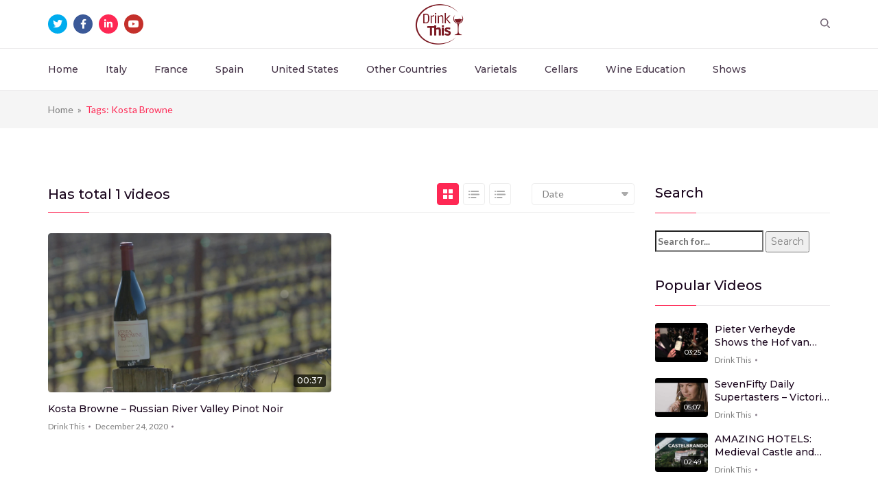

--- FILE ---
content_type: text/html; charset=UTF-8
request_url: http://drinkthis.ca/video-tag/kosta-browne/
body_size: 31489
content:
<!DOCTYPE html>
<!-- Open HTML -->
<html lang="en-US">
    <!-- Open Head -->
    <head>
        <meta charset="UTF-8"><script type="text/javascript">(window.NREUM||(NREUM={})).init={ajax:{deny_list:["bam.nr-data.net"]},feature_flags:["soft_nav"]};(window.NREUM||(NREUM={})).loader_config={licenseKey:"a09919ac7b",applicationID:"30915537",browserID:"30915604"};;/*! For license information please see nr-loader-rum-1.306.0.min.js.LICENSE.txt */
(()=>{var e,t,r={122:(e,t,r)=>{"use strict";r.d(t,{a:()=>i});var n=r(944);function i(e,t){try{if(!e||"object"!=typeof e)return(0,n.R)(3);if(!t||"object"!=typeof t)return(0,n.R)(4);const r=Object.create(Object.getPrototypeOf(t),Object.getOwnPropertyDescriptors(t)),a=0===Object.keys(r).length?e:r;for(let o in a)if(void 0!==e[o])try{if(null===e[o]){r[o]=null;continue}Array.isArray(e[o])&&Array.isArray(t[o])?r[o]=Array.from(new Set([...e[o],...t[o]])):"object"==typeof e[o]&&"object"==typeof t[o]?r[o]=i(e[o],t[o]):r[o]=e[o]}catch(e){r[o]||(0,n.R)(1,e)}return r}catch(e){(0,n.R)(2,e)}}},154:(e,t,r)=>{"use strict";r.d(t,{OF:()=>c,RI:()=>i,WN:()=>u,bv:()=>a,eN:()=>l,gm:()=>o,mw:()=>s,sb:()=>d});var n=r(863);const i="undefined"!=typeof window&&!!window.document,a="undefined"!=typeof WorkerGlobalScope&&("undefined"!=typeof self&&self instanceof WorkerGlobalScope&&self.navigator instanceof WorkerNavigator||"undefined"!=typeof globalThis&&globalThis instanceof WorkerGlobalScope&&globalThis.navigator instanceof WorkerNavigator),o=i?window:"undefined"!=typeof WorkerGlobalScope&&("undefined"!=typeof self&&self instanceof WorkerGlobalScope&&self||"undefined"!=typeof globalThis&&globalThis instanceof WorkerGlobalScope&&globalThis),s=Boolean("hidden"===o?.document?.visibilityState),c=/iPad|iPhone|iPod/.test(o.navigator?.userAgent),d=c&&"undefined"==typeof SharedWorker,u=((()=>{const e=o.navigator?.userAgent?.match(/Firefox[/\s](\d+\.\d+)/);Array.isArray(e)&&e.length>=2&&e[1]})(),Date.now()-(0,n.t)()),l=()=>"undefined"!=typeof PerformanceNavigationTiming&&o?.performance?.getEntriesByType("navigation")?.[0]?.responseStart},163:(e,t,r)=>{"use strict";r.d(t,{j:()=>E});var n=r(384),i=r(741);var a=r(555);r(860).K7.genericEvents;const o="experimental.resources",s="register",c=e=>{if(!e||"string"!=typeof e)return!1;try{document.createDocumentFragment().querySelector(e)}catch{return!1}return!0};var d=r(614),u=r(944),l=r(122);const f="[data-nr-mask]",g=e=>(0,l.a)(e,(()=>{const e={feature_flags:[],experimental:{allow_registered_children:!1,resources:!1},mask_selector:"*",block_selector:"[data-nr-block]",mask_input_options:{color:!1,date:!1,"datetime-local":!1,email:!1,month:!1,number:!1,range:!1,search:!1,tel:!1,text:!1,time:!1,url:!1,week:!1,textarea:!1,select:!1,password:!0}};return{ajax:{deny_list:void 0,block_internal:!0,enabled:!0,autoStart:!0},api:{get allow_registered_children(){return e.feature_flags.includes(s)||e.experimental.allow_registered_children},set allow_registered_children(t){e.experimental.allow_registered_children=t},duplicate_registered_data:!1},browser_consent_mode:{enabled:!1},distributed_tracing:{enabled:void 0,exclude_newrelic_header:void 0,cors_use_newrelic_header:void 0,cors_use_tracecontext_headers:void 0,allowed_origins:void 0},get feature_flags(){return e.feature_flags},set feature_flags(t){e.feature_flags=t},generic_events:{enabled:!0,autoStart:!0},harvest:{interval:30},jserrors:{enabled:!0,autoStart:!0},logging:{enabled:!0,autoStart:!0},metrics:{enabled:!0,autoStart:!0},obfuscate:void 0,page_action:{enabled:!0},page_view_event:{enabled:!0,autoStart:!0},page_view_timing:{enabled:!0,autoStart:!0},performance:{capture_marks:!1,capture_measures:!1,capture_detail:!0,resources:{get enabled(){return e.feature_flags.includes(o)||e.experimental.resources},set enabled(t){e.experimental.resources=t},asset_types:[],first_party_domains:[],ignore_newrelic:!0}},privacy:{cookies_enabled:!0},proxy:{assets:void 0,beacon:void 0},session:{expiresMs:d.wk,inactiveMs:d.BB},session_replay:{autoStart:!0,enabled:!1,preload:!1,sampling_rate:10,error_sampling_rate:100,collect_fonts:!1,inline_images:!1,fix_stylesheets:!0,mask_all_inputs:!0,get mask_text_selector(){return e.mask_selector},set mask_text_selector(t){c(t)?e.mask_selector="".concat(t,",").concat(f):""===t||null===t?e.mask_selector=f:(0,u.R)(5,t)},get block_class(){return"nr-block"},get ignore_class(){return"nr-ignore"},get mask_text_class(){return"nr-mask"},get block_selector(){return e.block_selector},set block_selector(t){c(t)?e.block_selector+=",".concat(t):""!==t&&(0,u.R)(6,t)},get mask_input_options(){return e.mask_input_options},set mask_input_options(t){t&&"object"==typeof t?e.mask_input_options={...t,password:!0}:(0,u.R)(7,t)}},session_trace:{enabled:!0,autoStart:!0},soft_navigations:{enabled:!0,autoStart:!0},spa:{enabled:!0,autoStart:!0},ssl:void 0,user_actions:{enabled:!0,elementAttributes:["id","className","tagName","type"]}}})());var p=r(154),m=r(324);let h=0;const v={buildEnv:m.F3,distMethod:m.Xs,version:m.xv,originTime:p.WN},b={consented:!1},y={appMetadata:{},get consented(){return this.session?.state?.consent||b.consented},set consented(e){b.consented=e},customTransaction:void 0,denyList:void 0,disabled:!1,harvester:void 0,isolatedBacklog:!1,isRecording:!1,loaderType:void 0,maxBytes:3e4,obfuscator:void 0,onerror:void 0,ptid:void 0,releaseIds:{},session:void 0,timeKeeper:void 0,registeredEntities:[],jsAttributesMetadata:{bytes:0},get harvestCount(){return++h}},_=e=>{const t=(0,l.a)(e,y),r=Object.keys(v).reduce((e,t)=>(e[t]={value:v[t],writable:!1,configurable:!0,enumerable:!0},e),{});return Object.defineProperties(t,r)};var w=r(701);const x=e=>{const t=e.startsWith("http");e+="/",r.p=t?e:"https://"+e};var S=r(836),k=r(241);const R={accountID:void 0,trustKey:void 0,agentID:void 0,licenseKey:void 0,applicationID:void 0,xpid:void 0},A=e=>(0,l.a)(e,R),T=new Set;function E(e,t={},r,o){let{init:s,info:c,loader_config:d,runtime:u={},exposed:l=!0}=t;if(!c){const e=(0,n.pV)();s=e.init,c=e.info,d=e.loader_config}e.init=g(s||{}),e.loader_config=A(d||{}),c.jsAttributes??={},p.bv&&(c.jsAttributes.isWorker=!0),e.info=(0,a.D)(c);const f=e.init,m=[c.beacon,c.errorBeacon];T.has(e.agentIdentifier)||(f.proxy.assets&&(x(f.proxy.assets),m.push(f.proxy.assets)),f.proxy.beacon&&m.push(f.proxy.beacon),e.beacons=[...m],function(e){const t=(0,n.pV)();Object.getOwnPropertyNames(i.W.prototype).forEach(r=>{const n=i.W.prototype[r];if("function"!=typeof n||"constructor"===n)return;let a=t[r];e[r]&&!1!==e.exposed&&"micro-agent"!==e.runtime?.loaderType&&(t[r]=(...t)=>{const n=e[r](...t);return a?a(...t):n})})}(e),(0,n.US)("activatedFeatures",w.B),e.runSoftNavOverSpa&&=!0===f.soft_navigations.enabled&&f.feature_flags.includes("soft_nav")),u.denyList=[...f.ajax.deny_list||[],...f.ajax.block_internal?m:[]],u.ptid=e.agentIdentifier,u.loaderType=r,e.runtime=_(u),T.has(e.agentIdentifier)||(e.ee=S.ee.get(e.agentIdentifier),e.exposed=l,(0,k.W)({agentIdentifier:e.agentIdentifier,drained:!!w.B?.[e.agentIdentifier],type:"lifecycle",name:"initialize",feature:void 0,data:e.config})),T.add(e.agentIdentifier)}},234:(e,t,r)=>{"use strict";r.d(t,{W:()=>a});var n=r(836),i=r(687);class a{constructor(e,t){this.agentIdentifier=e,this.ee=n.ee.get(e),this.featureName=t,this.blocked=!1}deregisterDrain(){(0,i.x3)(this.agentIdentifier,this.featureName)}}},241:(e,t,r)=>{"use strict";r.d(t,{W:()=>a});var n=r(154);const i="newrelic";function a(e={}){try{n.gm.dispatchEvent(new CustomEvent(i,{detail:e}))}catch(e){}}},261:(e,t,r)=>{"use strict";r.d(t,{$9:()=>d,BL:()=>s,CH:()=>g,Dl:()=>_,Fw:()=>y,PA:()=>h,Pl:()=>n,Pv:()=>k,Tb:()=>l,U2:()=>a,V1:()=>S,Wb:()=>x,bt:()=>b,cD:()=>v,d3:()=>w,dT:()=>c,eY:()=>p,fF:()=>f,hG:()=>i,k6:()=>o,nb:()=>m,o5:()=>u});const n="api-",i="addPageAction",a="addToTrace",o="addRelease",s="finished",c="interaction",d="log",u="noticeError",l="pauseReplay",f="recordCustomEvent",g="recordReplay",p="register",m="setApplicationVersion",h="setCurrentRouteName",v="setCustomAttribute",b="setErrorHandler",y="setPageViewName",_="setUserId",w="start",x="wrapLogger",S="measure",k="consent"},289:(e,t,r)=>{"use strict";r.d(t,{GG:()=>o,Qr:()=>c,sB:()=>s});var n=r(878),i=r(389);function a(){return"undefined"==typeof document||"complete"===document.readyState}function o(e,t){if(a())return e();const r=(0,i.J)(e),o=setInterval(()=>{a()&&(clearInterval(o),r())},500);(0,n.sp)("load",r,t)}function s(e){if(a())return e();(0,n.DD)("DOMContentLoaded",e)}function c(e){if(a())return e();(0,n.sp)("popstate",e)}},324:(e,t,r)=>{"use strict";r.d(t,{F3:()=>i,Xs:()=>a,xv:()=>n});const n="1.306.0",i="PROD",a="CDN"},374:(e,t,r)=>{r.nc=(()=>{try{return document?.currentScript?.nonce}catch(e){}return""})()},384:(e,t,r)=>{"use strict";r.d(t,{NT:()=>o,US:()=>u,Zm:()=>s,bQ:()=>d,dV:()=>c,pV:()=>l});var n=r(154),i=r(863),a=r(910);const o={beacon:"bam.nr-data.net",errorBeacon:"bam.nr-data.net"};function s(){return n.gm.NREUM||(n.gm.NREUM={}),void 0===n.gm.newrelic&&(n.gm.newrelic=n.gm.NREUM),n.gm.NREUM}function c(){let e=s();return e.o||(e.o={ST:n.gm.setTimeout,SI:n.gm.setImmediate||n.gm.setInterval,CT:n.gm.clearTimeout,XHR:n.gm.XMLHttpRequest,REQ:n.gm.Request,EV:n.gm.Event,PR:n.gm.Promise,MO:n.gm.MutationObserver,FETCH:n.gm.fetch,WS:n.gm.WebSocket},(0,a.i)(...Object.values(e.o))),e}function d(e,t){let r=s();r.initializedAgents??={},t.initializedAt={ms:(0,i.t)(),date:new Date},r.initializedAgents[e]=t}function u(e,t){s()[e]=t}function l(){return function(){let e=s();const t=e.info||{};e.info={beacon:o.beacon,errorBeacon:o.errorBeacon,...t}}(),function(){let e=s();const t=e.init||{};e.init={...t}}(),c(),function(){let e=s();const t=e.loader_config||{};e.loader_config={...t}}(),s()}},389:(e,t,r)=>{"use strict";function n(e,t=500,r={}){const n=r?.leading||!1;let i;return(...r)=>{n&&void 0===i&&(e.apply(this,r),i=setTimeout(()=>{i=clearTimeout(i)},t)),n||(clearTimeout(i),i=setTimeout(()=>{e.apply(this,r)},t))}}function i(e){let t=!1;return(...r)=>{t||(t=!0,e.apply(this,r))}}r.d(t,{J:()=>i,s:()=>n})},555:(e,t,r)=>{"use strict";r.d(t,{D:()=>s,f:()=>o});var n=r(384),i=r(122);const a={beacon:n.NT.beacon,errorBeacon:n.NT.errorBeacon,licenseKey:void 0,applicationID:void 0,sa:void 0,queueTime:void 0,applicationTime:void 0,ttGuid:void 0,user:void 0,account:void 0,product:void 0,extra:void 0,jsAttributes:{},userAttributes:void 0,atts:void 0,transactionName:void 0,tNamePlain:void 0};function o(e){try{return!!e.licenseKey&&!!e.errorBeacon&&!!e.applicationID}catch(e){return!1}}const s=e=>(0,i.a)(e,a)},566:(e,t,r)=>{"use strict";r.d(t,{LA:()=>s,bz:()=>o});var n=r(154);const i="xxxxxxxx-xxxx-4xxx-yxxx-xxxxxxxxxxxx";function a(e,t){return e?15&e[t]:16*Math.random()|0}function o(){const e=n.gm?.crypto||n.gm?.msCrypto;let t,r=0;return e&&e.getRandomValues&&(t=e.getRandomValues(new Uint8Array(30))),i.split("").map(e=>"x"===e?a(t,r++).toString(16):"y"===e?(3&a()|8).toString(16):e).join("")}function s(e){const t=n.gm?.crypto||n.gm?.msCrypto;let r,i=0;t&&t.getRandomValues&&(r=t.getRandomValues(new Uint8Array(e)));const o=[];for(var s=0;s<e;s++)o.push(a(r,i++).toString(16));return o.join("")}},606:(e,t,r)=>{"use strict";r.d(t,{i:()=>a});var n=r(908);a.on=o;var i=a.handlers={};function a(e,t,r,a){o(a||n.d,i,e,t,r)}function o(e,t,r,i,a){a||(a="feature"),e||(e=n.d);var o=t[a]=t[a]||{};(o[r]=o[r]||[]).push([e,i])}},607:(e,t,r)=>{"use strict";r.d(t,{W:()=>n});const n=(0,r(566).bz)()},614:(e,t,r)=>{"use strict";r.d(t,{BB:()=>o,H3:()=>n,g:()=>d,iL:()=>c,tS:()=>s,uh:()=>i,wk:()=>a});const n="NRBA",i="SESSION",a=144e5,o=18e5,s={STARTED:"session-started",PAUSE:"session-pause",RESET:"session-reset",RESUME:"session-resume",UPDATE:"session-update"},c={SAME_TAB:"same-tab",CROSS_TAB:"cross-tab"},d={OFF:0,FULL:1,ERROR:2}},630:(e,t,r)=>{"use strict";r.d(t,{T:()=>n});const n=r(860).K7.pageViewEvent},646:(e,t,r)=>{"use strict";r.d(t,{y:()=>n});class n{constructor(e){this.contextId=e}}},687:(e,t,r)=>{"use strict";r.d(t,{Ak:()=>d,Ze:()=>f,x3:()=>u});var n=r(241),i=r(836),a=r(606),o=r(860),s=r(646);const c={};function d(e,t){const r={staged:!1,priority:o.P3[t]||0};l(e),c[e].get(t)||c[e].set(t,r)}function u(e,t){e&&c[e]&&(c[e].get(t)&&c[e].delete(t),p(e,t,!1),c[e].size&&g(e))}function l(e){if(!e)throw new Error("agentIdentifier required");c[e]||(c[e]=new Map)}function f(e="",t="feature",r=!1){if(l(e),!e||!c[e].get(t)||r)return p(e,t);c[e].get(t).staged=!0,g(e)}function g(e){const t=Array.from(c[e]);t.every(([e,t])=>t.staged)&&(t.sort((e,t)=>e[1].priority-t[1].priority),t.forEach(([t])=>{c[e].delete(t),p(e,t)}))}function p(e,t,r=!0){const o=e?i.ee.get(e):i.ee,c=a.i.handlers;if(!o.aborted&&o.backlog&&c){if((0,n.W)({agentIdentifier:e,type:"lifecycle",name:"drain",feature:t}),r){const e=o.backlog[t],r=c[t];if(r){for(let t=0;e&&t<e.length;++t)m(e[t],r);Object.entries(r).forEach(([e,t])=>{Object.values(t||{}).forEach(t=>{t[0]?.on&&t[0]?.context()instanceof s.y&&t[0].on(e,t[1])})})}}o.isolatedBacklog||delete c[t],o.backlog[t]=null,o.emit("drain-"+t,[])}}function m(e,t){var r=e[1];Object.values(t[r]||{}).forEach(t=>{var r=e[0];if(t[0]===r){var n=t[1],i=e[3],a=e[2];n.apply(i,a)}})}},699:(e,t,r)=>{"use strict";r.d(t,{It:()=>a,KC:()=>s,No:()=>i,qh:()=>o});var n=r(860);const i=16e3,a=1e6,o="SESSION_ERROR",s={[n.K7.logging]:!0,[n.K7.genericEvents]:!1,[n.K7.jserrors]:!1,[n.K7.ajax]:!1}},701:(e,t,r)=>{"use strict";r.d(t,{B:()=>a,t:()=>o});var n=r(241);const i=new Set,a={};function o(e,t){const r=t.agentIdentifier;a[r]??={},e&&"object"==typeof e&&(i.has(r)||(t.ee.emit("rumresp",[e]),a[r]=e,i.add(r),(0,n.W)({agentIdentifier:r,loaded:!0,drained:!0,type:"lifecycle",name:"load",feature:void 0,data:e})))}},741:(e,t,r)=>{"use strict";r.d(t,{W:()=>a});var n=r(944),i=r(261);class a{#e(e,...t){if(this[e]!==a.prototype[e])return this[e](...t);(0,n.R)(35,e)}addPageAction(e,t){return this.#e(i.hG,e,t)}register(e){return this.#e(i.eY,e)}recordCustomEvent(e,t){return this.#e(i.fF,e,t)}setPageViewName(e,t){return this.#e(i.Fw,e,t)}setCustomAttribute(e,t,r){return this.#e(i.cD,e,t,r)}noticeError(e,t){return this.#e(i.o5,e,t)}setUserId(e){return this.#e(i.Dl,e)}setApplicationVersion(e){return this.#e(i.nb,e)}setErrorHandler(e){return this.#e(i.bt,e)}addRelease(e,t){return this.#e(i.k6,e,t)}log(e,t){return this.#e(i.$9,e,t)}start(){return this.#e(i.d3)}finished(e){return this.#e(i.BL,e)}recordReplay(){return this.#e(i.CH)}pauseReplay(){return this.#e(i.Tb)}addToTrace(e){return this.#e(i.U2,e)}setCurrentRouteName(e){return this.#e(i.PA,e)}interaction(e){return this.#e(i.dT,e)}wrapLogger(e,t,r){return this.#e(i.Wb,e,t,r)}measure(e,t){return this.#e(i.V1,e,t)}consent(e){return this.#e(i.Pv,e)}}},782:(e,t,r)=>{"use strict";r.d(t,{T:()=>n});const n=r(860).K7.pageViewTiming},836:(e,t,r)=>{"use strict";r.d(t,{P:()=>s,ee:()=>c});var n=r(384),i=r(990),a=r(646),o=r(607);const s="nr@context:".concat(o.W),c=function e(t,r){var n={},o={},u={},l=!1;try{l=16===r.length&&d.initializedAgents?.[r]?.runtime.isolatedBacklog}catch(e){}var f={on:p,addEventListener:p,removeEventListener:function(e,t){var r=n[e];if(!r)return;for(var i=0;i<r.length;i++)r[i]===t&&r.splice(i,1)},emit:function(e,r,n,i,a){!1!==a&&(a=!0);if(c.aborted&&!i)return;t&&a&&t.emit(e,r,n);var s=g(n);m(e).forEach(e=>{e.apply(s,r)});var d=v()[o[e]];d&&d.push([f,e,r,s]);return s},get:h,listeners:m,context:g,buffer:function(e,t){const r=v();if(t=t||"feature",f.aborted)return;Object.entries(e||{}).forEach(([e,n])=>{o[n]=t,t in r||(r[t]=[])})},abort:function(){f._aborted=!0,Object.keys(f.backlog).forEach(e=>{delete f.backlog[e]})},isBuffering:function(e){return!!v()[o[e]]},debugId:r,backlog:l?{}:t&&"object"==typeof t.backlog?t.backlog:{},isolatedBacklog:l};return Object.defineProperty(f,"aborted",{get:()=>{let e=f._aborted||!1;return e||(t&&(e=t.aborted),e)}}),f;function g(e){return e&&e instanceof a.y?e:e?(0,i.I)(e,s,()=>new a.y(s)):new a.y(s)}function p(e,t){n[e]=m(e).concat(t)}function m(e){return n[e]||[]}function h(t){return u[t]=u[t]||e(f,t)}function v(){return f.backlog}}(void 0,"globalEE"),d=(0,n.Zm)();d.ee||(d.ee=c)},843:(e,t,r)=>{"use strict";r.d(t,{G:()=>a,u:()=>i});var n=r(878);function i(e,t=!1,r,i){(0,n.DD)("visibilitychange",function(){if(t)return void("hidden"===document.visibilityState&&e());e(document.visibilityState)},r,i)}function a(e,t,r){(0,n.sp)("pagehide",e,t,r)}},860:(e,t,r)=>{"use strict";r.d(t,{$J:()=>u,K7:()=>c,P3:()=>d,XX:()=>i,Yy:()=>s,df:()=>a,qY:()=>n,v4:()=>o});const n="events",i="jserrors",a="browser/blobs",o="rum",s="browser/logs",c={ajax:"ajax",genericEvents:"generic_events",jserrors:i,logging:"logging",metrics:"metrics",pageAction:"page_action",pageViewEvent:"page_view_event",pageViewTiming:"page_view_timing",sessionReplay:"session_replay",sessionTrace:"session_trace",softNav:"soft_navigations",spa:"spa"},d={[c.pageViewEvent]:1,[c.pageViewTiming]:2,[c.metrics]:3,[c.jserrors]:4,[c.spa]:5,[c.ajax]:6,[c.sessionTrace]:7,[c.softNav]:8,[c.sessionReplay]:9,[c.logging]:10,[c.genericEvents]:11},u={[c.pageViewEvent]:o,[c.pageViewTiming]:n,[c.ajax]:n,[c.spa]:n,[c.softNav]:n,[c.metrics]:i,[c.jserrors]:i,[c.sessionTrace]:a,[c.sessionReplay]:a,[c.logging]:s,[c.genericEvents]:"ins"}},863:(e,t,r)=>{"use strict";function n(){return Math.floor(performance.now())}r.d(t,{t:()=>n})},878:(e,t,r)=>{"use strict";function n(e,t){return{capture:e,passive:!1,signal:t}}function i(e,t,r=!1,i){window.addEventListener(e,t,n(r,i))}function a(e,t,r=!1,i){document.addEventListener(e,t,n(r,i))}r.d(t,{DD:()=>a,jT:()=>n,sp:()=>i})},908:(e,t,r)=>{"use strict";r.d(t,{d:()=>n,p:()=>i});var n=r(836).ee.get("handle");function i(e,t,r,i,a){a?(a.buffer([e],i),a.emit(e,t,r)):(n.buffer([e],i),n.emit(e,t,r))}},910:(e,t,r)=>{"use strict";r.d(t,{i:()=>a});var n=r(944);const i=new Map;function a(...e){return e.every(e=>{if(i.has(e))return i.get(e);const t="function"==typeof e?e.toString():"",r=t.includes("[native code]"),a=t.includes("nrWrapper");return r||a||(0,n.R)(64,e?.name||t),i.set(e,r),r})}},944:(e,t,r)=>{"use strict";r.d(t,{R:()=>i});var n=r(241);function i(e,t){"function"==typeof console.debug&&(console.debug("New Relic Warning: https://github.com/newrelic/newrelic-browser-agent/blob/main/docs/warning-codes.md#".concat(e),t),(0,n.W)({agentIdentifier:null,drained:null,type:"data",name:"warn",feature:"warn",data:{code:e,secondary:t}}))}},969:(e,t,r)=>{"use strict";r.d(t,{TZ:()=>n,XG:()=>s,rs:()=>i,xV:()=>o,z_:()=>a});const n=r(860).K7.metrics,i="sm",a="cm",o="storeSupportabilityMetrics",s="storeEventMetrics"},990:(e,t,r)=>{"use strict";r.d(t,{I:()=>i});var n=Object.prototype.hasOwnProperty;function i(e,t,r){if(n.call(e,t))return e[t];var i=r();if(Object.defineProperty&&Object.keys)try{return Object.defineProperty(e,t,{value:i,writable:!0,enumerable:!1}),i}catch(e){}return e[t]=i,i}}},n={};function i(e){var t=n[e];if(void 0!==t)return t.exports;var a=n[e]={exports:{}};return r[e](a,a.exports,i),a.exports}i.m=r,i.d=(e,t)=>{for(var r in t)i.o(t,r)&&!i.o(e,r)&&Object.defineProperty(e,r,{enumerable:!0,get:t[r]})},i.f={},i.e=e=>Promise.all(Object.keys(i.f).reduce((t,r)=>(i.f[r](e,t),t),[])),i.u=e=>"nr-rum-1.306.0.min.js",i.o=(e,t)=>Object.prototype.hasOwnProperty.call(e,t),e={},t="NRBA-1.306.0.PROD:",i.l=(r,n,a,o)=>{if(e[r])e[r].push(n);else{var s,c;if(void 0!==a)for(var d=document.getElementsByTagName("script"),u=0;u<d.length;u++){var l=d[u];if(l.getAttribute("src")==r||l.getAttribute("data-webpack")==t+a){s=l;break}}if(!s){c=!0;var f={296:"sha512-XHJAyYwsxAD4jnOFenBf2aq49/pv28jKOJKs7YGQhagYYI2Zk8nHflZPdd7WiilkmEkgIZQEFX4f1AJMoyzKwA=="};(s=document.createElement("script")).charset="utf-8",i.nc&&s.setAttribute("nonce",i.nc),s.setAttribute("data-webpack",t+a),s.src=r,0!==s.src.indexOf(window.location.origin+"/")&&(s.crossOrigin="anonymous"),f[o]&&(s.integrity=f[o])}e[r]=[n];var g=(t,n)=>{s.onerror=s.onload=null,clearTimeout(p);var i=e[r];if(delete e[r],s.parentNode&&s.parentNode.removeChild(s),i&&i.forEach(e=>e(n)),t)return t(n)},p=setTimeout(g.bind(null,void 0,{type:"timeout",target:s}),12e4);s.onerror=g.bind(null,s.onerror),s.onload=g.bind(null,s.onload),c&&document.head.appendChild(s)}},i.r=e=>{"undefined"!=typeof Symbol&&Symbol.toStringTag&&Object.defineProperty(e,Symbol.toStringTag,{value:"Module"}),Object.defineProperty(e,"__esModule",{value:!0})},i.p="https://js-agent.newrelic.com/",(()=>{var e={374:0,840:0};i.f.j=(t,r)=>{var n=i.o(e,t)?e[t]:void 0;if(0!==n)if(n)r.push(n[2]);else{var a=new Promise((r,i)=>n=e[t]=[r,i]);r.push(n[2]=a);var o=i.p+i.u(t),s=new Error;i.l(o,r=>{if(i.o(e,t)&&(0!==(n=e[t])&&(e[t]=void 0),n)){var a=r&&("load"===r.type?"missing":r.type),o=r&&r.target&&r.target.src;s.message="Loading chunk "+t+" failed: ("+a+": "+o+")",s.name="ChunkLoadError",s.type=a,s.request=o,n[1](s)}},"chunk-"+t,t)}};var t=(t,r)=>{var n,a,[o,s,c]=r,d=0;if(o.some(t=>0!==e[t])){for(n in s)i.o(s,n)&&(i.m[n]=s[n]);if(c)c(i)}for(t&&t(r);d<o.length;d++)a=o[d],i.o(e,a)&&e[a]&&e[a][0](),e[a]=0},r=self["webpackChunk:NRBA-1.306.0.PROD"]=self["webpackChunk:NRBA-1.306.0.PROD"]||[];r.forEach(t.bind(null,0)),r.push=t.bind(null,r.push.bind(r))})(),(()=>{"use strict";i(374);var e=i(566),t=i(741);class r extends t.W{agentIdentifier=(0,e.LA)(16)}var n=i(860);const a=Object.values(n.K7);var o=i(163);var s=i(908),c=i(863),d=i(261),u=i(241),l=i(944),f=i(701),g=i(969);function p(e,t,i,a){const o=a||i;!o||o[e]&&o[e]!==r.prototype[e]||(o[e]=function(){(0,s.p)(g.xV,["API/"+e+"/called"],void 0,n.K7.metrics,i.ee),(0,u.W)({agentIdentifier:i.agentIdentifier,drained:!!f.B?.[i.agentIdentifier],type:"data",name:"api",feature:d.Pl+e,data:{}});try{return t.apply(this,arguments)}catch(e){(0,l.R)(23,e)}})}function m(e,t,r,n,i){const a=e.info;null===r?delete a.jsAttributes[t]:a.jsAttributes[t]=r,(i||null===r)&&(0,s.p)(d.Pl+n,[(0,c.t)(),t,r],void 0,"session",e.ee)}var h=i(687),v=i(234),b=i(289),y=i(154),_=i(384);const w=e=>y.RI&&!0===e?.privacy.cookies_enabled;function x(e){return!!(0,_.dV)().o.MO&&w(e)&&!0===e?.session_trace.enabled}var S=i(389),k=i(699);class R extends v.W{constructor(e,t){super(e.agentIdentifier,t),this.agentRef=e,this.abortHandler=void 0,this.featAggregate=void 0,this.loadedSuccessfully=void 0,this.onAggregateImported=new Promise(e=>{this.loadedSuccessfully=e}),this.deferred=Promise.resolve(),!1===e.init[this.featureName].autoStart?this.deferred=new Promise((t,r)=>{this.ee.on("manual-start-all",(0,S.J)(()=>{(0,h.Ak)(e.agentIdentifier,this.featureName),t()}))}):(0,h.Ak)(e.agentIdentifier,t)}importAggregator(e,t,r={}){if(this.featAggregate)return;const n=async()=>{let n;await this.deferred;try{if(w(e.init)){const{setupAgentSession:t}=await i.e(296).then(i.bind(i,305));n=t(e)}}catch(e){(0,l.R)(20,e),this.ee.emit("internal-error",[e]),(0,s.p)(k.qh,[e],void 0,this.featureName,this.ee)}try{if(!this.#t(this.featureName,n,e.init))return(0,h.Ze)(this.agentIdentifier,this.featureName),void this.loadedSuccessfully(!1);const{Aggregate:i}=await t();this.featAggregate=new i(e,r),e.runtime.harvester.initializedAggregates.push(this.featAggregate),this.loadedSuccessfully(!0)}catch(e){(0,l.R)(34,e),this.abortHandler?.(),(0,h.Ze)(this.agentIdentifier,this.featureName,!0),this.loadedSuccessfully(!1),this.ee&&this.ee.abort()}};y.RI?(0,b.GG)(()=>n(),!0):n()}#t(e,t,r){if(this.blocked)return!1;switch(e){case n.K7.sessionReplay:return x(r)&&!!t;case n.K7.sessionTrace:return!!t;default:return!0}}}var A=i(630),T=i(614);class E extends R{static featureName=A.T;constructor(e){var t;super(e,A.T),this.setupInspectionEvents(e.agentIdentifier),t=e,p(d.Fw,function(e,r){"string"==typeof e&&("/"!==e.charAt(0)&&(e="/"+e),t.runtime.customTransaction=(r||"http://custom.transaction")+e,(0,s.p)(d.Pl+d.Fw,[(0,c.t)()],void 0,void 0,t.ee))},t),this.importAggregator(e,()=>i.e(296).then(i.bind(i,943)))}setupInspectionEvents(e){const t=(t,r)=>{t&&(0,u.W)({agentIdentifier:e,timeStamp:t.timeStamp,loaded:"complete"===t.target.readyState,type:"window",name:r,data:t.target.location+""})};(0,b.sB)(e=>{t(e,"DOMContentLoaded")}),(0,b.GG)(e=>{t(e,"load")}),(0,b.Qr)(e=>{t(e,"navigate")}),this.ee.on(T.tS.UPDATE,(t,r)=>{(0,u.W)({agentIdentifier:e,type:"lifecycle",name:"session",data:r})})}}var N=i(843),I=i(782);class j extends R{static featureName=I.T;constructor(e){super(e,I.T),y.RI&&((0,N.u)(()=>(0,s.p)("docHidden",[(0,c.t)()],void 0,I.T,this.ee),!0),(0,N.G)(()=>(0,s.p)("winPagehide",[(0,c.t)()],void 0,I.T,this.ee)),this.importAggregator(e,()=>i.e(296).then(i.bind(i,117))))}}class P extends R{static featureName=g.TZ;constructor(e){super(e,g.TZ),y.RI&&document.addEventListener("securitypolicyviolation",e=>{(0,s.p)(g.xV,["Generic/CSPViolation/Detected"],void 0,this.featureName,this.ee)}),this.importAggregator(e,()=>i.e(296).then(i.bind(i,623)))}}new class extends r{constructor(e){var t;(super(),y.gm)?(this.features={},(0,_.bQ)(this.agentIdentifier,this),this.desiredFeatures=new Set(e.features||[]),this.desiredFeatures.add(E),this.runSoftNavOverSpa=[...this.desiredFeatures].some(e=>e.featureName===n.K7.softNav),(0,o.j)(this,e,e.loaderType||"agent"),t=this,p(d.cD,function(e,r,n=!1){if("string"==typeof e){if(["string","number","boolean"].includes(typeof r)||null===r)return m(t,e,r,d.cD,n);(0,l.R)(40,typeof r)}else(0,l.R)(39,typeof e)},t),function(e){p(d.Dl,function(t){if("string"==typeof t||null===t)return m(e,"enduser.id",t,d.Dl,!0);(0,l.R)(41,typeof t)},e)}(this),function(e){p(d.nb,function(t){if("string"==typeof t||null===t)return m(e,"application.version",t,d.nb,!1);(0,l.R)(42,typeof t)},e)}(this),function(e){p(d.d3,function(){e.ee.emit("manual-start-all")},e)}(this),function(e){p(d.Pv,function(t=!0){if("boolean"==typeof t){if((0,s.p)(d.Pl+d.Pv,[t],void 0,"session",e.ee),e.runtime.consented=t,t){const t=e.features.page_view_event;t.onAggregateImported.then(e=>{const r=t.featAggregate;e&&!r.sentRum&&r.sendRum()})}}else(0,l.R)(65,typeof t)},e)}(this),this.run()):(0,l.R)(21)}get config(){return{info:this.info,init:this.init,loader_config:this.loader_config,runtime:this.runtime}}get api(){return this}run(){try{const e=function(e){const t={};return a.forEach(r=>{t[r]=!!e[r]?.enabled}),t}(this.init),t=[...this.desiredFeatures];t.sort((e,t)=>n.P3[e.featureName]-n.P3[t.featureName]),t.forEach(t=>{if(!e[t.featureName]&&t.featureName!==n.K7.pageViewEvent)return;if(this.runSoftNavOverSpa&&t.featureName===n.K7.spa)return;if(!this.runSoftNavOverSpa&&t.featureName===n.K7.softNav)return;const r=function(e){switch(e){case n.K7.ajax:return[n.K7.jserrors];case n.K7.sessionTrace:return[n.K7.ajax,n.K7.pageViewEvent];case n.K7.sessionReplay:return[n.K7.sessionTrace];case n.K7.pageViewTiming:return[n.K7.pageViewEvent];default:return[]}}(t.featureName).filter(e=>!(e in this.features));r.length>0&&(0,l.R)(36,{targetFeature:t.featureName,missingDependencies:r}),this.features[t.featureName]=new t(this)})}catch(e){(0,l.R)(22,e);for(const e in this.features)this.features[e].abortHandler?.();const t=(0,_.Zm)();delete t.initializedAgents[this.agentIdentifier]?.features,delete this.sharedAggregator;return t.ee.get(this.agentIdentifier).abort(),!1}}}({features:[E,j,P],loaderType:"lite"})})()})();</script>
        <meta name="viewport" content="width=device-width, initial-scale=1">
        <link rel="profile" href="//gmpg.org/xfn/11">
                <meta name='robots' content='index, follow, max-image-preview:large, max-snippet:-1, max-video-preview:-1' />
	<style>img:is([sizes="auto" i], [sizes^="auto," i]) { contain-intrinsic-size: 3000px 1500px }</style>
	
	<!-- This site is optimized with the Yoast SEO plugin v26.7 - https://yoast.com/wordpress/plugins/seo/ -->
	<title>Kosta Browne</title>
	<link rel="canonical" href="http://drinkthis.ca/video-tag/kosta-browne/" />
	<meta property="og:locale" content="en_US" />
	<meta property="og:type" content="article" />
	<meta property="og:title" content="Kosta Browne" />
	<meta property="og:url" content="http://drinkthis.ca/video-tag/kosta-browne/" />
	<meta property="og:site_name" content="Drink This!" />
	<meta name="twitter:card" content="summary_large_image" />
	<script type="application/ld+json" class="yoast-schema-graph">{"@context":"https://schema.org","@graph":[{"@type":"CollectionPage","@id":"http://drinkthis.ca/video-tag/kosta-browne/","url":"http://drinkthis.ca/video-tag/kosta-browne/","name":"Kosta Browne","isPartOf":{"@id":"http://drinkthis.ca/#website"},"primaryImageOfPage":{"@id":"http://drinkthis.ca/video-tag/kosta-browne/#primaryimage"},"image":{"@id":"http://drinkthis.ca/video-tag/kosta-browne/#primaryimage"},"thumbnailUrl":"http://s34457.pcdn.co/wp-content/uploads/2020/12/863216890_1920x1080.jpg","breadcrumb":{"@id":"http://drinkthis.ca/video-tag/kosta-browne/#breadcrumb"},"inLanguage":"en-US"},{"@type":"ImageObject","inLanguage":"en-US","@id":"http://drinkthis.ca/video-tag/kosta-browne/#primaryimage","url":"http://s34457.pcdn.co/wp-content/uploads/2020/12/863216890_1920x1080.jpg","contentUrl":"http://s34457.pcdn.co/wp-content/uploads/2020/12/863216890_1920x1080.jpg","width":1920,"height":1080},{"@type":"BreadcrumbList","@id":"http://drinkthis.ca/video-tag/kosta-browne/#breadcrumb","itemListElement":[{"@type":"ListItem","position":1,"name":"Home","item":"http://drinkthis.ca/"},{"@type":"ListItem","position":2,"name":"Kosta Browne"}]},{"@type":"WebSite","@id":"http://drinkthis.ca/#website","url":"http://drinkthis.ca/","name":"Drink This!","description":"tasting and reviewing great wines","potentialAction":[{"@type":"SearchAction","target":{"@type":"EntryPoint","urlTemplate":"http://drinkthis.ca/?s={search_term_string}"},"query-input":{"@type":"PropertyValueSpecification","valueRequired":true,"valueName":"search_term_string"}}],"inLanguage":"en-US"}]}</script>
	<!-- / Yoast SEO plugin. -->


<link rel='dns-prefetch' href='//fonts.googleapis.com' />
<link rel='preconnect' href='https://fonts.gstatic.com' crossorigin />
<link rel="alternate" type="application/rss+xml" title="Drink This! &raquo; Feed" href="http://drinkthis.ca/feed/" />
<link rel="alternate" type="application/rss+xml" title="Drink This! &raquo; Comments Feed" href="http://drinkthis.ca/comments/feed/" />
<link rel="alternate" type="application/rss+xml" title="Drink This! &raquo; Kosta Browne Video Tag Feed" href="http://drinkthis.ca/video-tag/kosta-browne/feed/" />
		<!-- This site uses the Google Analytics by MonsterInsights plugin v9.11.1 - Using Analytics tracking - https://www.monsterinsights.com/ -->
							<script src="//www.googletagmanager.com/gtag/js?id=G-CT5KRDMXWN"  data-cfasync="false" data-wpfc-render="false" type="text/javascript" async></script>
			<script data-cfasync="false" data-wpfc-render="false" type="text/javascript">
				var mi_version = '9.11.1';
				var mi_track_user = true;
				var mi_no_track_reason = '';
								var MonsterInsightsDefaultLocations = {"page_location":"http:\/\/drinkthis.ca\/video-tag\/kosta-browne\/"};
								if ( typeof MonsterInsightsPrivacyGuardFilter === 'function' ) {
					var MonsterInsightsLocations = (typeof MonsterInsightsExcludeQuery === 'object') ? MonsterInsightsPrivacyGuardFilter( MonsterInsightsExcludeQuery ) : MonsterInsightsPrivacyGuardFilter( MonsterInsightsDefaultLocations );
				} else {
					var MonsterInsightsLocations = (typeof MonsterInsightsExcludeQuery === 'object') ? MonsterInsightsExcludeQuery : MonsterInsightsDefaultLocations;
				}

								var disableStrs = [
										'ga-disable-G-CT5KRDMXWN',
									];

				/* Function to detect opted out users */
				function __gtagTrackerIsOptedOut() {
					for (var index = 0; index < disableStrs.length; index++) {
						if (document.cookie.indexOf(disableStrs[index] + '=true') > -1) {
							return true;
						}
					}

					return false;
				}

				/* Disable tracking if the opt-out cookie exists. */
				if (__gtagTrackerIsOptedOut()) {
					for (var index = 0; index < disableStrs.length; index++) {
						window[disableStrs[index]] = true;
					}
				}

				/* Opt-out function */
				function __gtagTrackerOptout() {
					for (var index = 0; index < disableStrs.length; index++) {
						document.cookie = disableStrs[index] + '=true; expires=Thu, 31 Dec 2099 23:59:59 UTC; path=/';
						window[disableStrs[index]] = true;
					}
				}

				if ('undefined' === typeof gaOptout) {
					function gaOptout() {
						__gtagTrackerOptout();
					}
				}
								window.dataLayer = window.dataLayer || [];

				window.MonsterInsightsDualTracker = {
					helpers: {},
					trackers: {},
				};
				if (mi_track_user) {
					function __gtagDataLayer() {
						dataLayer.push(arguments);
					}

					function __gtagTracker(type, name, parameters) {
						if (!parameters) {
							parameters = {};
						}

						if (parameters.send_to) {
							__gtagDataLayer.apply(null, arguments);
							return;
						}

						if (type === 'event') {
														parameters.send_to = monsterinsights_frontend.v4_id;
							var hookName = name;
							if (typeof parameters['event_category'] !== 'undefined') {
								hookName = parameters['event_category'] + ':' + name;
							}

							if (typeof MonsterInsightsDualTracker.trackers[hookName] !== 'undefined') {
								MonsterInsightsDualTracker.trackers[hookName](parameters);
							} else {
								__gtagDataLayer('event', name, parameters);
							}
							
						} else {
							__gtagDataLayer.apply(null, arguments);
						}
					}

					__gtagTracker('js', new Date());
					__gtagTracker('set', {
						'developer_id.dZGIzZG': true,
											});
					if ( MonsterInsightsLocations.page_location ) {
						__gtagTracker('set', MonsterInsightsLocations);
					}
										__gtagTracker('config', 'G-CT5KRDMXWN', {"forceSSL":"true","link_attribution":"true"} );
										window.gtag = __gtagTracker;										(function () {
						/* https://developers.google.com/analytics/devguides/collection/analyticsjs/ */
						/* ga and __gaTracker compatibility shim. */
						var noopfn = function () {
							return null;
						};
						var newtracker = function () {
							return new Tracker();
						};
						var Tracker = function () {
							return null;
						};
						var p = Tracker.prototype;
						p.get = noopfn;
						p.set = noopfn;
						p.send = function () {
							var args = Array.prototype.slice.call(arguments);
							args.unshift('send');
							__gaTracker.apply(null, args);
						};
						var __gaTracker = function () {
							var len = arguments.length;
							if (len === 0) {
								return;
							}
							var f = arguments[len - 1];
							if (typeof f !== 'object' || f === null || typeof f.hitCallback !== 'function') {
								if ('send' === arguments[0]) {
									var hitConverted, hitObject = false, action;
									if ('event' === arguments[1]) {
										if ('undefined' !== typeof arguments[3]) {
											hitObject = {
												'eventAction': arguments[3],
												'eventCategory': arguments[2],
												'eventLabel': arguments[4],
												'value': arguments[5] ? arguments[5] : 1,
											}
										}
									}
									if ('pageview' === arguments[1]) {
										if ('undefined' !== typeof arguments[2]) {
											hitObject = {
												'eventAction': 'page_view',
												'page_path': arguments[2],
											}
										}
									}
									if (typeof arguments[2] === 'object') {
										hitObject = arguments[2];
									}
									if (typeof arguments[5] === 'object') {
										Object.assign(hitObject, arguments[5]);
									}
									if ('undefined' !== typeof arguments[1].hitType) {
										hitObject = arguments[1];
										if ('pageview' === hitObject.hitType) {
											hitObject.eventAction = 'page_view';
										}
									}
									if (hitObject) {
										action = 'timing' === arguments[1].hitType ? 'timing_complete' : hitObject.eventAction;
										hitConverted = mapArgs(hitObject);
										__gtagTracker('event', action, hitConverted);
									}
								}
								return;
							}

							function mapArgs(args) {
								var arg, hit = {};
								var gaMap = {
									'eventCategory': 'event_category',
									'eventAction': 'event_action',
									'eventLabel': 'event_label',
									'eventValue': 'event_value',
									'nonInteraction': 'non_interaction',
									'timingCategory': 'event_category',
									'timingVar': 'name',
									'timingValue': 'value',
									'timingLabel': 'event_label',
									'page': 'page_path',
									'location': 'page_location',
									'title': 'page_title',
									'referrer' : 'page_referrer',
								};
								for (arg in args) {
																		if (!(!args.hasOwnProperty(arg) || !gaMap.hasOwnProperty(arg))) {
										hit[gaMap[arg]] = args[arg];
									} else {
										hit[arg] = args[arg];
									}
								}
								return hit;
							}

							try {
								f.hitCallback();
							} catch (ex) {
							}
						};
						__gaTracker.create = newtracker;
						__gaTracker.getByName = newtracker;
						__gaTracker.getAll = function () {
							return [];
						};
						__gaTracker.remove = noopfn;
						__gaTracker.loaded = true;
						window['__gaTracker'] = __gaTracker;
					})();
									} else {
										console.log("");
					(function () {
						function __gtagTracker() {
							return null;
						}

						window['__gtagTracker'] = __gtagTracker;
						window['gtag'] = __gtagTracker;
					})();
									}
			</script>
							<!-- / Google Analytics by MonsterInsights -->
		<script type="text/javascript">
/* <![CDATA[ */
window._wpemojiSettings = {"baseUrl":"https:\/\/s.w.org\/images\/core\/emoji\/16.0.1\/72x72\/","ext":".png","svgUrl":"https:\/\/s.w.org\/images\/core\/emoji\/16.0.1\/svg\/","svgExt":".svg","source":{"concatemoji":"http:\/\/s34457.pcdn.co\/wp-includes\/js\/wp-emoji-release.min.js?ver=6.8.3"}};
/*! This file is auto-generated */
!function(s,n){var o,i,e;function c(e){try{var t={supportTests:e,timestamp:(new Date).valueOf()};sessionStorage.setItem(o,JSON.stringify(t))}catch(e){}}function p(e,t,n){e.clearRect(0,0,e.canvas.width,e.canvas.height),e.fillText(t,0,0);var t=new Uint32Array(e.getImageData(0,0,e.canvas.width,e.canvas.height).data),a=(e.clearRect(0,0,e.canvas.width,e.canvas.height),e.fillText(n,0,0),new Uint32Array(e.getImageData(0,0,e.canvas.width,e.canvas.height).data));return t.every(function(e,t){return e===a[t]})}function u(e,t){e.clearRect(0,0,e.canvas.width,e.canvas.height),e.fillText(t,0,0);for(var n=e.getImageData(16,16,1,1),a=0;a<n.data.length;a++)if(0!==n.data[a])return!1;return!0}function f(e,t,n,a){switch(t){case"flag":return n(e,"\ud83c\udff3\ufe0f\u200d\u26a7\ufe0f","\ud83c\udff3\ufe0f\u200b\u26a7\ufe0f")?!1:!n(e,"\ud83c\udde8\ud83c\uddf6","\ud83c\udde8\u200b\ud83c\uddf6")&&!n(e,"\ud83c\udff4\udb40\udc67\udb40\udc62\udb40\udc65\udb40\udc6e\udb40\udc67\udb40\udc7f","\ud83c\udff4\u200b\udb40\udc67\u200b\udb40\udc62\u200b\udb40\udc65\u200b\udb40\udc6e\u200b\udb40\udc67\u200b\udb40\udc7f");case"emoji":return!a(e,"\ud83e\udedf")}return!1}function g(e,t,n,a){var r="undefined"!=typeof WorkerGlobalScope&&self instanceof WorkerGlobalScope?new OffscreenCanvas(300,150):s.createElement("canvas"),o=r.getContext("2d",{willReadFrequently:!0}),i=(o.textBaseline="top",o.font="600 32px Arial",{});return e.forEach(function(e){i[e]=t(o,e,n,a)}),i}function t(e){var t=s.createElement("script");t.src=e,t.defer=!0,s.head.appendChild(t)}"undefined"!=typeof Promise&&(o="wpEmojiSettingsSupports",i=["flag","emoji"],n.supports={everything:!0,everythingExceptFlag:!0},e=new Promise(function(e){s.addEventListener("DOMContentLoaded",e,{once:!0})}),new Promise(function(t){var n=function(){try{var e=JSON.parse(sessionStorage.getItem(o));if("object"==typeof e&&"number"==typeof e.timestamp&&(new Date).valueOf()<e.timestamp+604800&&"object"==typeof e.supportTests)return e.supportTests}catch(e){}return null}();if(!n){if("undefined"!=typeof Worker&&"undefined"!=typeof OffscreenCanvas&&"undefined"!=typeof URL&&URL.createObjectURL&&"undefined"!=typeof Blob)try{var e="postMessage("+g.toString()+"("+[JSON.stringify(i),f.toString(),p.toString(),u.toString()].join(",")+"));",a=new Blob([e],{type:"text/javascript"}),r=new Worker(URL.createObjectURL(a),{name:"wpTestEmojiSupports"});return void(r.onmessage=function(e){c(n=e.data),r.terminate(),t(n)})}catch(e){}c(n=g(i,f,p,u))}t(n)}).then(function(e){for(var t in e)n.supports[t]=e[t],n.supports.everything=n.supports.everything&&n.supports[t],"flag"!==t&&(n.supports.everythingExceptFlag=n.supports.everythingExceptFlag&&n.supports[t]);n.supports.everythingExceptFlag=n.supports.everythingExceptFlag&&!n.supports.flag,n.DOMReady=!1,n.readyCallback=function(){n.DOMReady=!0}}).then(function(){return e}).then(function(){var e;n.supports.everything||(n.readyCallback(),(e=n.source||{}).concatemoji?t(e.concatemoji):e.wpemoji&&e.twemoji&&(t(e.twemoji),t(e.wpemoji)))}))}((window,document),window._wpemojiSettings);
/* ]]> */
</script>
<link rel='stylesheet' id='fontawesome-all-css' href='http://s34457.pcdn.co/wp-content/plugins/haru-vidi/assets/libraries/fontawesome/css/all.min.css?ver=6.8.3' type='text/css' media='all' />
<link rel='stylesheet' id='fontawesome-shims-css' href='http://s34457.pcdn.co/wp-content/plugins/haru-vidi/assets/libraries/fontawesome/css/v4-shims.min.css?ver=6.8.3' type='text/css' media='all' />
<link rel='stylesheet' id='animate-css' href='http://s34457.pcdn.co/wp-content/plugins/haru-vidi/assets/libraries/animate/animate.min.css?ver=6.8.3' type='text/css' media='all' />
<link rel='stylesheet' id='mediaelement-css' href='http://s34457.pcdn.co/wp-content/plugins/haru-vidi/assets/libraries/mediaelement/mediaelementplayer.css?ver=6.8.3' type='text/css' media='all' />
<link rel='stylesheet' id='magnific-popup-css' href='http://s34457.pcdn.co/wp-content/plugins/haru-vidi/assets/libraries/magnificPopup/magnific-popup.css?ver=6.8.3' type='text/css' media='all' />
<link rel='stylesheet' id='haru-vidi-css' href='http://s34457.pcdn.co/wp-content/plugins/haru-vidi/assets/css/style.css?ver=6.8.3' type='text/css' media='all' />
<link rel='alternate stylesheet' id='powerkit-icons-css' href='http://s34457.pcdn.co/wp-content/plugins/powerkit/assets/fonts/powerkit-icons.woff?ver=3.0.4' type='text/css' as='font' type='font/wof' crossorigin />
<link rel='stylesheet' id='powerkit-css' href='http://s34457.pcdn.co/wp-content/plugins/powerkit/assets/css/powerkit.css?ver=3.0.4' type='text/css' media='all' />
<style id='wp-emoji-styles-inline-css' type='text/css'>

	img.wp-smiley, img.emoji {
		display: inline !important;
		border: none !important;
		box-shadow: none !important;
		height: 1em !important;
		width: 1em !important;
		margin: 0 0.07em !important;
		vertical-align: -0.1em !important;
		background: none !important;
		padding: 0 !important;
	}
</style>
<link rel='stylesheet' id='wp-block-library-css' href='http://s34457.pcdn.co/wp-includes/css/dist/block-library/style.min.css?ver=6.8.3' type='text/css' media='all' />
<style id='classic-theme-styles-inline-css' type='text/css'>
/*! This file is auto-generated */
.wp-block-button__link{color:#fff;background-color:#32373c;border-radius:9999px;box-shadow:none;text-decoration:none;padding:calc(.667em + 2px) calc(1.333em + 2px);font-size:1.125em}.wp-block-file__button{background:#32373c;color:#fff;text-decoration:none}
</style>
<style id='global-styles-inline-css' type='text/css'>
:root{--wp--preset--aspect-ratio--square: 1;--wp--preset--aspect-ratio--4-3: 4/3;--wp--preset--aspect-ratio--3-4: 3/4;--wp--preset--aspect-ratio--3-2: 3/2;--wp--preset--aspect-ratio--2-3: 2/3;--wp--preset--aspect-ratio--16-9: 16/9;--wp--preset--aspect-ratio--9-16: 9/16;--wp--preset--color--black: #000000;--wp--preset--color--cyan-bluish-gray: #abb8c3;--wp--preset--color--white: #ffffff;--wp--preset--color--pale-pink: #f78da7;--wp--preset--color--vivid-red: #cf2e2e;--wp--preset--color--luminous-vivid-orange: #ff6900;--wp--preset--color--luminous-vivid-amber: #fcb900;--wp--preset--color--light-green-cyan: #7bdcb5;--wp--preset--color--vivid-green-cyan: #00d084;--wp--preset--color--pale-cyan-blue: #8ed1fc;--wp--preset--color--vivid-cyan-blue: #0693e3;--wp--preset--color--vivid-purple: #9b51e0;--wp--preset--gradient--vivid-cyan-blue-to-vivid-purple: linear-gradient(135deg,rgba(6,147,227,1) 0%,rgb(155,81,224) 100%);--wp--preset--gradient--light-green-cyan-to-vivid-green-cyan: linear-gradient(135deg,rgb(122,220,180) 0%,rgb(0,208,130) 100%);--wp--preset--gradient--luminous-vivid-amber-to-luminous-vivid-orange: linear-gradient(135deg,rgba(252,185,0,1) 0%,rgba(255,105,0,1) 100%);--wp--preset--gradient--luminous-vivid-orange-to-vivid-red: linear-gradient(135deg,rgba(255,105,0,1) 0%,rgb(207,46,46) 100%);--wp--preset--gradient--very-light-gray-to-cyan-bluish-gray: linear-gradient(135deg,rgb(238,238,238) 0%,rgb(169,184,195) 100%);--wp--preset--gradient--cool-to-warm-spectrum: linear-gradient(135deg,rgb(74,234,220) 0%,rgb(151,120,209) 20%,rgb(207,42,186) 40%,rgb(238,44,130) 60%,rgb(251,105,98) 80%,rgb(254,248,76) 100%);--wp--preset--gradient--blush-light-purple: linear-gradient(135deg,rgb(255,206,236) 0%,rgb(152,150,240) 100%);--wp--preset--gradient--blush-bordeaux: linear-gradient(135deg,rgb(254,205,165) 0%,rgb(254,45,45) 50%,rgb(107,0,62) 100%);--wp--preset--gradient--luminous-dusk: linear-gradient(135deg,rgb(255,203,112) 0%,rgb(199,81,192) 50%,rgb(65,88,208) 100%);--wp--preset--gradient--pale-ocean: linear-gradient(135deg,rgb(255,245,203) 0%,rgb(182,227,212) 50%,rgb(51,167,181) 100%);--wp--preset--gradient--electric-grass: linear-gradient(135deg,rgb(202,248,128) 0%,rgb(113,206,126) 100%);--wp--preset--gradient--midnight: linear-gradient(135deg,rgb(2,3,129) 0%,rgb(40,116,252) 100%);--wp--preset--font-size--small: 13px;--wp--preset--font-size--medium: 20px;--wp--preset--font-size--large: 36px;--wp--preset--font-size--x-large: 42px;--wp--preset--spacing--20: 0.44rem;--wp--preset--spacing--30: 0.67rem;--wp--preset--spacing--40: 1rem;--wp--preset--spacing--50: 1.5rem;--wp--preset--spacing--60: 2.25rem;--wp--preset--spacing--70: 3.38rem;--wp--preset--spacing--80: 5.06rem;--wp--preset--shadow--natural: 6px 6px 9px rgba(0, 0, 0, 0.2);--wp--preset--shadow--deep: 12px 12px 50px rgba(0, 0, 0, 0.4);--wp--preset--shadow--sharp: 6px 6px 0px rgba(0, 0, 0, 0.2);--wp--preset--shadow--outlined: 6px 6px 0px -3px rgba(255, 255, 255, 1), 6px 6px rgba(0, 0, 0, 1);--wp--preset--shadow--crisp: 6px 6px 0px rgba(0, 0, 0, 1);}:where(.is-layout-flex){gap: 0.5em;}:where(.is-layout-grid){gap: 0.5em;}body .is-layout-flex{display: flex;}.is-layout-flex{flex-wrap: wrap;align-items: center;}.is-layout-flex > :is(*, div){margin: 0;}body .is-layout-grid{display: grid;}.is-layout-grid > :is(*, div){margin: 0;}:where(.wp-block-columns.is-layout-flex){gap: 2em;}:where(.wp-block-columns.is-layout-grid){gap: 2em;}:where(.wp-block-post-template.is-layout-flex){gap: 1.25em;}:where(.wp-block-post-template.is-layout-grid){gap: 1.25em;}.has-black-color{color: var(--wp--preset--color--black) !important;}.has-cyan-bluish-gray-color{color: var(--wp--preset--color--cyan-bluish-gray) !important;}.has-white-color{color: var(--wp--preset--color--white) !important;}.has-pale-pink-color{color: var(--wp--preset--color--pale-pink) !important;}.has-vivid-red-color{color: var(--wp--preset--color--vivid-red) !important;}.has-luminous-vivid-orange-color{color: var(--wp--preset--color--luminous-vivid-orange) !important;}.has-luminous-vivid-amber-color{color: var(--wp--preset--color--luminous-vivid-amber) !important;}.has-light-green-cyan-color{color: var(--wp--preset--color--light-green-cyan) !important;}.has-vivid-green-cyan-color{color: var(--wp--preset--color--vivid-green-cyan) !important;}.has-pale-cyan-blue-color{color: var(--wp--preset--color--pale-cyan-blue) !important;}.has-vivid-cyan-blue-color{color: var(--wp--preset--color--vivid-cyan-blue) !important;}.has-vivid-purple-color{color: var(--wp--preset--color--vivid-purple) !important;}.has-black-background-color{background-color: var(--wp--preset--color--black) !important;}.has-cyan-bluish-gray-background-color{background-color: var(--wp--preset--color--cyan-bluish-gray) !important;}.has-white-background-color{background-color: var(--wp--preset--color--white) !important;}.has-pale-pink-background-color{background-color: var(--wp--preset--color--pale-pink) !important;}.has-vivid-red-background-color{background-color: var(--wp--preset--color--vivid-red) !important;}.has-luminous-vivid-orange-background-color{background-color: var(--wp--preset--color--luminous-vivid-orange) !important;}.has-luminous-vivid-amber-background-color{background-color: var(--wp--preset--color--luminous-vivid-amber) !important;}.has-light-green-cyan-background-color{background-color: var(--wp--preset--color--light-green-cyan) !important;}.has-vivid-green-cyan-background-color{background-color: var(--wp--preset--color--vivid-green-cyan) !important;}.has-pale-cyan-blue-background-color{background-color: var(--wp--preset--color--pale-cyan-blue) !important;}.has-vivid-cyan-blue-background-color{background-color: var(--wp--preset--color--vivid-cyan-blue) !important;}.has-vivid-purple-background-color{background-color: var(--wp--preset--color--vivid-purple) !important;}.has-black-border-color{border-color: var(--wp--preset--color--black) !important;}.has-cyan-bluish-gray-border-color{border-color: var(--wp--preset--color--cyan-bluish-gray) !important;}.has-white-border-color{border-color: var(--wp--preset--color--white) !important;}.has-pale-pink-border-color{border-color: var(--wp--preset--color--pale-pink) !important;}.has-vivid-red-border-color{border-color: var(--wp--preset--color--vivid-red) !important;}.has-luminous-vivid-orange-border-color{border-color: var(--wp--preset--color--luminous-vivid-orange) !important;}.has-luminous-vivid-amber-border-color{border-color: var(--wp--preset--color--luminous-vivid-amber) !important;}.has-light-green-cyan-border-color{border-color: var(--wp--preset--color--light-green-cyan) !important;}.has-vivid-green-cyan-border-color{border-color: var(--wp--preset--color--vivid-green-cyan) !important;}.has-pale-cyan-blue-border-color{border-color: var(--wp--preset--color--pale-cyan-blue) !important;}.has-vivid-cyan-blue-border-color{border-color: var(--wp--preset--color--vivid-cyan-blue) !important;}.has-vivid-purple-border-color{border-color: var(--wp--preset--color--vivid-purple) !important;}.has-vivid-cyan-blue-to-vivid-purple-gradient-background{background: var(--wp--preset--gradient--vivid-cyan-blue-to-vivid-purple) !important;}.has-light-green-cyan-to-vivid-green-cyan-gradient-background{background: var(--wp--preset--gradient--light-green-cyan-to-vivid-green-cyan) !important;}.has-luminous-vivid-amber-to-luminous-vivid-orange-gradient-background{background: var(--wp--preset--gradient--luminous-vivid-amber-to-luminous-vivid-orange) !important;}.has-luminous-vivid-orange-to-vivid-red-gradient-background{background: var(--wp--preset--gradient--luminous-vivid-orange-to-vivid-red) !important;}.has-very-light-gray-to-cyan-bluish-gray-gradient-background{background: var(--wp--preset--gradient--very-light-gray-to-cyan-bluish-gray) !important;}.has-cool-to-warm-spectrum-gradient-background{background: var(--wp--preset--gradient--cool-to-warm-spectrum) !important;}.has-blush-light-purple-gradient-background{background: var(--wp--preset--gradient--blush-light-purple) !important;}.has-blush-bordeaux-gradient-background{background: var(--wp--preset--gradient--blush-bordeaux) !important;}.has-luminous-dusk-gradient-background{background: var(--wp--preset--gradient--luminous-dusk) !important;}.has-pale-ocean-gradient-background{background: var(--wp--preset--gradient--pale-ocean) !important;}.has-electric-grass-gradient-background{background: var(--wp--preset--gradient--electric-grass) !important;}.has-midnight-gradient-background{background: var(--wp--preset--gradient--midnight) !important;}.has-small-font-size{font-size: var(--wp--preset--font-size--small) !important;}.has-medium-font-size{font-size: var(--wp--preset--font-size--medium) !important;}.has-large-font-size{font-size: var(--wp--preset--font-size--large) !important;}.has-x-large-font-size{font-size: var(--wp--preset--font-size--x-large) !important;}
:where(.wp-block-post-template.is-layout-flex){gap: 1.25em;}:where(.wp-block-post-template.is-layout-grid){gap: 1.25em;}
:where(.wp-block-columns.is-layout-flex){gap: 2em;}:where(.wp-block-columns.is-layout-grid){gap: 2em;}
:root :where(.wp-block-pullquote){font-size: 1.5em;line-height: 1.6;}
</style>
<link rel='stylesheet' id='wpa-css-css' href='http://s34457.pcdn.co/wp-content/plugins/honeypot/includes/css/wpa.css?ver=2.3.04' type='text/css' media='all' />
<link rel='stylesheet' id='powerkit-author-box-css' href='http://s34457.pcdn.co/wp-content/plugins/powerkit/modules/author-box/public/css/public-powerkit-author-box.css?ver=3.0.4' type='text/css' media='all' />
<link rel='stylesheet' id='powerkit-basic-elements-css' href='http://s34457.pcdn.co/wp-content/plugins/powerkit/modules/basic-elements/public/css/public-powerkit-basic-elements.css?ver=3.0.4' type='text/css' media='screen' />
<link rel='stylesheet' id='powerkit-coming-soon-css' href='http://s34457.pcdn.co/wp-content/plugins/powerkit/modules/coming-soon/public/css/public-powerkit-coming-soon.css?ver=3.0.4' type='text/css' media='all' />
<link rel='stylesheet' id='powerkit-content-formatting-css' href='http://s34457.pcdn.co/wp-content/plugins/powerkit/modules/content-formatting/public/css/public-powerkit-content-formatting.css?ver=3.0.4' type='text/css' media='all' />
<link rel='stylesheet' id='powerkit-сontributors-css' href='http://s34457.pcdn.co/wp-content/plugins/powerkit/modules/contributors/public/css/public-powerkit-contributors.css?ver=3.0.4' type='text/css' media='all' />
<link rel='stylesheet' id='powerkit-facebook-css' href='http://s34457.pcdn.co/wp-content/plugins/powerkit/modules/facebook/public/css/public-powerkit-facebook.css?ver=3.0.4' type='text/css' media='all' />
<link rel='stylesheet' id='powerkit-featured-categories-css' href='http://s34457.pcdn.co/wp-content/plugins/powerkit/modules/featured-categories/public/css/public-powerkit-featured-categories.css?ver=3.0.4' type='text/css' media='all' />
<link rel='stylesheet' id='powerkit-inline-posts-css' href='http://s34457.pcdn.co/wp-content/plugins/powerkit/modules/inline-posts/public/css/public-powerkit-inline-posts.css?ver=3.0.4' type='text/css' media='all' />
<link rel='stylesheet' id='powerkit-instagram-css' href='http://s34457.pcdn.co/wp-content/plugins/powerkit/modules/instagram/public/css/public-powerkit-instagram.css?ver=3.0.4' type='text/css' media='all' />
<link rel='stylesheet' id='powerkit-justified-gallery-css' href='http://s34457.pcdn.co/wp-content/plugins/powerkit/modules/justified-gallery/public/css/public-powerkit-justified-gallery.css?ver=3.0.4' type='text/css' media='all' />
<link rel='stylesheet' id='glightbox-css' href='http://s34457.pcdn.co/wp-content/plugins/powerkit/modules/lightbox/public/css/glightbox.min.css?ver=3.0.4' type='text/css' media='all' />
<link rel='stylesheet' id='powerkit-lightbox-css' href='http://s34457.pcdn.co/wp-content/plugins/powerkit/modules/lightbox/public/css/public-powerkit-lightbox.css?ver=3.0.4' type='text/css' media='all' />
<link rel='stylesheet' id='powerkit-opt-in-forms-css' href='http://s34457.pcdn.co/wp-content/plugins/powerkit/modules/opt-in-forms/public/css/public-powerkit-opt-in-forms.css?ver=3.0.4' type='text/css' media='all' />
<link rel='stylesheet' id='powerkit-pinterest-css' href='http://s34457.pcdn.co/wp-content/plugins/powerkit/modules/pinterest/public/css/public-powerkit-pinterest.css?ver=3.0.4' type='text/css' media='all' />
<link rel='stylesheet' id='powerkit-widget-posts-css' href='http://s34457.pcdn.co/wp-content/plugins/powerkit/modules/posts/public/css/public-powerkit-widget-posts.css?ver=3.0.4' type='text/css' media='all' />
<link rel='stylesheet' id='powerkit-scroll-to-top-css' href='http://s34457.pcdn.co/wp-content/plugins/powerkit/modules/scroll-to-top/public/css/public-powerkit-scroll-to-top.css?ver=3.0.4' type='text/css' media='all' />
<link rel='stylesheet' id='powerkit-share-buttons-css' href='http://s34457.pcdn.co/wp-content/plugins/powerkit/modules/share-buttons/public/css/public-powerkit-share-buttons.css?ver=3.0.4' type='text/css' media='all' />
<link rel='stylesheet' id='powerkit-slider-gallery-css' href='http://s34457.pcdn.co/wp-content/plugins/powerkit/modules/slider-gallery/public/css/public-powerkit-slider-gallery.css?ver=3.0.4' type='text/css' media='all' />
<link rel='stylesheet' id='powerkit-social-links-css' href='http://s34457.pcdn.co/wp-content/plugins/powerkit/modules/social-links/public/css/public-powerkit-social-links.css?ver=3.0.4' type='text/css' media='all' />
<link rel='stylesheet' id='powerkit-twitter-css' href='http://s34457.pcdn.co/wp-content/plugins/powerkit/modules/twitter/public/css/public-powerkit-twitter.css?ver=3.0.4' type='text/css' media='all' />
<link rel='stylesheet' id='powerkit-widget-about-css' href='http://s34457.pcdn.co/wp-content/plugins/powerkit/modules/widget-about/public/css/public-powerkit-widget-about.css?ver=3.0.4' type='text/css' media='all' />
<link rel='stylesheet' id='bootstrap-css' href='http://s34457.pcdn.co/wp-content/themes/vidio/assets/libraries/bootstrap/css/bootstrap.min.css?ver=6.8.3' type='text/css' media='all' />
<link rel='stylesheet' id='font-awesome-all-css' href='http://s34457.pcdn.co/wp-content/themes/vidio/assets/libraries/font-awesome/css/all.min.css?ver=6.8.3' type='text/css' media='all' />
<link rel='stylesheet' id='font-awesome-shims-css' href='http://s34457.pcdn.co/wp-content/themes/vidio/assets/libraries/font-awesome/css/v4-shims.min.css?ver=6.8.3' type='text/css' media='all' />
<link rel='stylesheet' id='font-awesome-animation-css' href='http://s34457.pcdn.co/wp-content/themes/vidio/assets/libraries/font-awesome/css/font-awesome-animation.min.css?ver=6.8.3' type='text/css' media='all' />
<link rel='stylesheet' id='jplayer-css' href='http://s34457.pcdn.co/wp-content/themes/vidio/assets/libraries/jPlayer/skin/haru/skin.css?ver=6.8.3' type='text/css' media='all' />
<link rel='stylesheet' id='owl-carousel-css' href='http://s34457.pcdn.co/wp-content/themes/vidio/assets/libraries/owl-carousel/assets/owl.carousel.min.css?ver=6.8.3' type='text/css' media='all' />
<link rel='stylesheet' id='slick-css' href='http://s34457.pcdn.co/wp-content/themes/vidio/assets/libraries/slick/slick.css?ver=6.8.3' type='text/css' media='all' />
<link rel='stylesheet' id='prettyPhoto-css' href='http://s34457.pcdn.co/wp-content/themes/vidio/assets/libraries/prettyPhoto/css/prettyPhoto.min.css?ver=6.8.3' type='text/css' media='all' />
<link rel='stylesheet' id='haru-animate-css' href='http://s34457.pcdn.co/wp-content/themes/vidio/framework/core/megamenu/assets/css/animate.css?ver=6.8.3' type='text/css' media='all' />
<link rel='stylesheet' id='haru-vc-customize-css' href='http://s34457.pcdn.co/wp-content/themes/vidio/assets/css/vc-customize.css?ver=6.8.3' type='text/css' media='all' />
<link rel='stylesheet' id='haru-theme-style-css' href='http://s34457.pcdn.co/wp-content/themes/vidio/style.css?ver=6.8.3' type='text/css' media='all' />
<link rel='stylesheet' id='searchwp-forms-css' href='http://s34457.pcdn.co/wp-content/plugins/searchwp-live-ajax-search/assets/styles/frontend/search-forms.min.css?ver=1.8.7' type='text/css' media='all' />
<link rel='stylesheet' id='searchwp-live-search-css' href='http://s34457.pcdn.co/wp-content/plugins/searchwp-live-ajax-search/assets/styles/style.min.css?ver=1.8.7' type='text/css' media='all' />
<style id='searchwp-live-search-inline-css' type='text/css'>
.searchwp-live-search-result .searchwp-live-search-result--title a {
  font-size: 16px;
}
.searchwp-live-search-result .searchwp-live-search-result--price {
  font-size: 14px;
}
.searchwp-live-search-result .searchwp-live-search-result--add-to-cart .button {
  font-size: 14px;
}

</style>
<link rel="preload" as="style" href="https://fonts.googleapis.com/css?family=Lato:100,300,400,700,900,100italic,300italic,400italic,700italic,900italic%7CMontserrat:100,200,300,400,500,600,700,800,900,100italic,200italic,300italic,400italic,500italic,600italic,700italic,800italic,900italic&#038;display=swap&#038;ver=1609080167" /><link rel="stylesheet" href="https://fonts.googleapis.com/css?family=Lato:100,300,400,700,900,100italic,300italic,400italic,700italic,900italic%7CMontserrat:100,200,300,400,500,600,700,800,900,100italic,200italic,300italic,400italic,500italic,600italic,700italic,800italic,900italic&#038;display=swap&#038;ver=1609080167" media="print" onload="this.media='all'"><noscript><link rel="stylesheet" href="https://fonts.googleapis.com/css?family=Lato:100,300,400,700,900,100italic,300italic,400italic,700italic,900italic%7CMontserrat:100,200,300,400,500,600,700,800,900,100italic,200italic,300italic,400italic,500italic,600italic,700italic,800italic,900italic&#038;display=swap&#038;ver=1609080167" /></noscript><script type="text/javascript" src="http://s34457.pcdn.co/wp-includes/js/jquery/jquery.min.js?ver=3.7.1" id="jquery-core-js"></script>
<script type="text/javascript" src="http://s34457.pcdn.co/wp-includes/js/jquery/jquery-migrate.min.js?ver=3.4.1" id="jquery-migrate-js"></script>
<script type="text/javascript" src="http://s34457.pcdn.co/wp-content/plugins/google-analytics-premium/assets/js/frontend-gtag.min.js?ver=9.11.1" id="monsterinsights-frontend-script-js" async="async" data-wp-strategy="async"></script>
<script data-cfasync="false" data-wpfc-render="false" type="text/javascript" id='monsterinsights-frontend-script-js-extra'>/* <![CDATA[ */
var monsterinsights_frontend = {"js_events_tracking":"true","download_extensions":"doc,pdf,ppt,zip,xls,docx,pptx,xlsx","inbound_paths":"[{\"path\":\"\\\/go\\\/\",\"label\":\"affiliate\"},{\"path\":\"\\\/recommend\\\/\",\"label\":\"affiliate\"}]","home_url":"http:\/\/drinkthis.ca","hash_tracking":"false","v4_id":"G-CT5KRDMXWN"};/* ]]> */
</script>
<script></script><link rel="https://api.w.org/" href="http://drinkthis.ca/wp-json/" /><link rel="alternate" title="JSON" type="application/json" href="http://drinkthis.ca/wp-json/wp/v2/video_tag/54" /><link rel="EditURI" type="application/rsd+xml" title="RSD" href="http://drinkthis.ca/xmlrpc.php?rsd" />
<meta name="generator" content="WordPress 6.8.3" />
<meta name="generator" content="Redux 4.5.10" /><style type="text/css" data-type="vc_shortcodes-custom-css">.vc_custom_1587011131128{background-color: #1a051d !important;}.vc_custom_1588822027143{padding-top: 2% !important;padding-bottom: 4% !important;}.vc_custom_1588926923753{margin-bottom: 15px !important;}.vc_custom_1588926981386{margin-bottom: 15px !important;}.vc_custom_1609026626678{margin-bottom: 20px !important;}.vc_custom_1609026734821{margin-bottom: 20px !important;}.vc_custom_1588603970358{margin-bottom: 25px !important;}.vc_custom_1609082066959{margin-bottom: 25px !important;}</style><meta name="generator" content="Powered by WPBakery Page Builder - drag and drop page builder for WordPress."/>
<link rel="icon" href="http://s34457.pcdn.co/wp-content/uploads/2020/08/cropped-drinkthislogo-1-32x32.png" sizes="32x32" />
<link rel="icon" href="http://s34457.pcdn.co/wp-content/uploads/2020/08/cropped-drinkthislogo-1-192x192.png" sizes="192x192" />
<link rel="apple-touch-icon" href="http://s34457.pcdn.co/wp-content/uploads/2020/08/cropped-drinkthislogo-1-180x180.png" />
<meta name="msapplication-TileImage" content="http://s34457.pcdn.co/wp-content/uploads/2020/08/cropped-drinkthislogo-1-270x270.png" />
<style id="haru_vidio_options-dynamic-css" title="dynamic-css" class="redux-options-output">body{background-repeat:no-repeat;background-attachment:fixed;background-position:center center;background-size:cover;}body{font-family:Lato;font-weight:400;font-style:normal;font-size:14px;}h1{font-family:Montserrat;font-weight:500;font-style:normal;font-size:36px;}h2{font-family:Montserrat;font-weight:500;font-style:normal;font-size:28px;}h3{font-family:Montserrat;font-weight:500;font-style:normal;font-size:24px;}h4{font-family:Montserrat;font-weight:500;font-style:normal;font-size:21px;}h5{font-family:Montserrat;font-weight:500;font-style:normal;font-size:18px;}h6{font-family:Montserrat;font-weight:500;font-style:normal;font-size:14px;}.navbar .navbar-nav a{font-family:Montserrat;font-weight:500;font-size:14px;}.page-title-inner h1{font-family:Montserrat;font-weight:500;font-style:normal;font-size:36px;}.page-title-inner .page-sub-title{font-family:Montserrat;font-weight:400italic;font-style:normal;font-size:14px;}</style><noscript><style> .wpb_animate_when_almost_visible { opacity: 1; }</style></noscript>    </head>
    <!-- Close Head -->
    <body class="archive tax-video_tag term-kosta-browne term-54 wp-theme-vidio layout-wide hfeed header-vertical-bar top-header wpb-js-composer js-comp-ver-7.4 vc_responsive">
                <!-- Display newsletter popup -->
        <!-- Open haru main -->
        <div id="haru-main">
                <header id="haru-mobile-header" class="haru-mobile-header header-mobile-1 header-mobile-sticky">
        <div class="haru-mobile-header-wrap menu-mobile-fly">
        <div class="container haru-mobile-header-container">
            <div class="haru-mobile-header-inner">
                
                <!-- Header mobile customize -->
                <div class="header-elements" style="font-size: inherit;">
                                            <div class="header-elements-item">
    <div class="video-search-shortcode style-button ">
        <a href="javascript:;" class="video-search-button" data-effect="search-zoom-in"><i class="haru-icon haru-search"></i></a>
    <div id="video-search-popup-0" class="video-search-popup white-popup mfp-hide mfp-with-anim">
        <form role="search" method="get" class="haru-video-search search-form" action="http://drinkthis.ca/">
            <label for="haru-video-search-field-0">
                <span class="screen-reader-text">Search for:</span>
                <input type="search" id="haru-video-search-field-0" class="search-field" placeholder="Search videos&hellip;" value="" name="s" />
            </label>
            <button type="submit" class="search-submit" value="Search">
                <span>Search</span>
            </button>
            <input type="hidden" name="post_type" value="haru_video" />
        </form>
    </div>
    </div>
</div>                    
                                        
                                        <div class="header-elements-item">
    <div class="watch-later-element">
        <a href="javascript:;" class="watch-later-page-link">
        <span class="watch-later-icon">
            <i class="haru-icon haru-clock-o"></i>
            <span class="watch-later-status "></span>
        </span>
    </a>
        <ul class="haru-watch-later-list">
        <li class="haru-watch-later-videos empty-video"></li>
        <li class="haru-watch-later-empty-video">
            <i class="haru-icon haru-file-video"></i>
            <div class="watch-later-empty-message">
                An empty videos list!                  
            </div>
        </li>
        <li class="haru-watch-later-view-all">
                        <a href="http://drinkthis.ca/watch-later/" class="haru-button haru-button-default">View all videos</a>
        </li>
    </ul>
    </div>
</div>                    
                                    </div>
                <!-- End Header mobile customize -->
                                    <div class="header-logo-mobile">
                        <a href="http://drinkthis.ca/" class="logo-mobile-default" title="Drink This! - tasting and reviewing great wines">
                            <img src="http://s34457.pcdn.co/wp-content/uploads/2020/08/drinkthislogo.png" alt="Drink This! - tasting and reviewing great wines" />
                        </a>
                        <a href="http://drinkthis.ca/" class="logo-mobile-retina" title="Drink This! - tasting and reviewing great wines">
                            <img src="http://s34457.pcdn.co/wp-content/uploads/2020/08/drinkthislogo.png" alt="Drink This! - tasting and reviewing great wines" />
                        </a>
                    </div>
                            </div>
            <div id="haru-nav-mobile-menu" class="haru-mobile-header-nav menu-mobile-fly">
                <div class="mobile-menu-header">Menu<span class="mobile-menu-close"></span></div>

                                                
                                    <div class="mobile-header-social">
                        <ul class="header-elements-item header-social-network-wrap">
    <li><a href="https://www.youtube.com/channel/UCKLMkBAy98hn11qCkFb_4uA" target="_blank"><i class="header-icon fa fa-youtube"></i></a></li>
</ul>                    </div>
                            </div>
                            <div class="haru-mobile-menu-overlay"></div>
                    </div>
    </div>
</header>    <header id="haru-header" class="haru-main-header header-10 header-sticky sticky_light">
    <div class="haru-header-nav-above-wrap">
        <div class="container">
            <div class="header-nav-above d-flex justify-content-between">
                <div class="header-left align-self-center">
                            <div class="header-elements header-elements-left">
        <ul class="header-elements-item header-social-network-wrap">
    <li><a href="https://twitter.com/bkh1966" target="_blank"><i class="header-icon fa fa-twitter"></i></a></li>
<li><a href="https://www.facebook.com/drinkthis/" target="_blank"><i class="header-icon fa fa-facebook"></i></a></li>
<li><a href="https://www.linkedin.com/in/brucehollingdrake/" target="_blank"><i class="header-icon fa fa-linkedin"></i></a></li>
<li><a href="https://www.youtube.com/channel/UCKLMkBAy98hn11qCkFb_4uA" target="_blank"><i class="header-icon fa fa-youtube"></i></a></li>
</ul>    </div>
                    </div>
                <div class="align-self-center">
                    
<div class="header-logo has-logo-sticky">
    <a href="http://drinkthis.ca/" class="logo-default" title="Drink This! - tasting and reviewing great wines">
        <img src="http://s34457.pcdn.co/wp-content/uploads/2020/08/drinkthislogo.png" alt="Drink This! - tasting and reviewing great wines" style="max-height: 75px" />
    </a>
    <a href="http://drinkthis.ca/" class="logo-black" title="Drink This! - tasting and reviewing great wines">
        <img src="http://s34457.pcdn.co/wp-content/uploads/2020/08/drinkthislogo.png" alt="Drink This! - tasting and reviewing great wines" style="max-height: 75px" />
    </a>
    <a href="http://drinkthis.ca/" class="logo-retina" title="Drink This! - tasting and reviewing great wines">
        <img src="http://s34457.pcdn.co/wp-content/uploads/2020/08/drinkthislogo.png" alt="Drink This! - tasting and reviewing great wines" style="max-height: 75px" />
    </a>
    <a href="http://drinkthis.ca/" class="logo-black-retina" title="Drink This! - tasting and reviewing great wines">
        <img src="http://s34457.pcdn.co/wp-content/uploads/2020/08/drinkthislogo.png" alt="Drink This! - tasting and reviewing great wines" style="max-height: 75px" />
    </a>
        <a href="http://drinkthis.ca/" class="logo-sticky" title="Drink This! - tasting and reviewing great wines">
        <img src="http://s34457.pcdn.co/wp-content/uploads/2020/08/drinkthislogo.png" alt="Drink This! - tasting and reviewing great wines" style="max-height: 24px" />
    </a>
    <a href="http://drinkthis.ca/" class="logo-sticky-retina" title="Drink This! - tasting and reviewing great wines">
        <img src="http://s34457.pcdn.co/wp-content/uploads/2020/08/drinkthislogo.png" alt="Drink This! - tasting and reviewing great wines" style="max-height: 24px" />
    </a>
    </div>                </div>
                <div class="header-right align-self-center">
                            <div class="header-elements header-elements-right">
        <div class="header-elements-item">
	<div class="video-search-shortcode style-button ">
        <a href="javascript:;" class="video-search-button" data-effect="search-zoom-in"><i class="haru-icon haru-search"></i></a>
    <div id="video-search-popup-1" class="video-search-popup white-popup mfp-hide mfp-with-anim">
        <form role="search" method="get" class="haru-video-search search-form" action="http://drinkthis.ca/">
            <label for="haru-video-search-field-1">
                <span class="screen-reader-text">Search for:</span>
                <input type="search" id="haru-video-search-field-1" class="search-field" placeholder="Search videos&hellip;" value="" name="s" />
            </label>
            <button type="submit" class="search-submit" value="Search">
                <span>Search</span>
            </button>
            <input type="hidden" name="post_type" value="haru_video" />
        </form>
    </div>
    </div>
</div>    </div>
                    </div>
            </div>
        </div>
    </div>
    <div class="haru-header-nav-wrap">
        <div class="container">
            <div class="header-navigation navbar navbar-toggleable-md" role="navigation">
                <div class="d-flex justify-content-between mx-auto">
                    <div class="header-primary-menu">
                        <div id="primary-menu" class="menu-wrap">
                            <ul id="main-menu" class="haru-main-menu nav-collapse navbar-nav"><li id="menu-item-3328" class="haru-menu menu_style_dropdown   menu-item menu-item-type-post_type menu-item-object-page menu-item-home level-0 "><a href="http://drinkthis.ca/">Home</a></li>
<li id="menu-item-33" class="haru-menu menu_style_dropdown   menu-item menu-item-type-taxonomy menu-item-object-category menu-item-has-children level-0 "><a href="http://drinkthis.ca/category/italy/">Italy</a><b class="menu-caret"></b>
<ul class="sub-menu animated menu_fadeIn" style="">
	<li id="menu-item-3294" class="haru-menu menu_style_dropdown   menu-item menu-item-type-taxonomy menu-item-object-video_category level-1 "><a href="http://drinkthis.ca/video-category/piedmonte/">Piedmonte</a></li>
	<li id="menu-item-3295" class="haru-menu menu_style_dropdown   menu-item menu-item-type-taxonomy menu-item-object-video_category level-1 "><a href="http://drinkthis.ca/video-category/veneto/">Veneto</a></li>
	<li id="menu-item-3287" class="haru-menu menu_style_dropdown   menu-item menu-item-type-taxonomy menu-item-object-video_category menu-item-has-children level-1 "><a href="http://drinkthis.ca/video-category/sicily/">Sicily</a><b class="menu-caret"></b>
	<ul class="sub-menu animated menu_fadeIn" style="">
		<li id="menu-item-3288" class="haru-menu menu_style_dropdown   menu-item menu-item-type-taxonomy menu-item-object-video_category level-2 "><a href="http://drinkthis.ca/video-category/etna/">Etna</a></li>
	</ul>
</li>
	<li id="menu-item-3548" class="haru-menu menu_style_dropdown   menu-item menu-item-type-taxonomy menu-item-object-video_category level-1 "><a href="http://drinkthis.ca/video-category/tuscany/">Tuscany</a></li>
</ul>
</li>
<li id="menu-item-3292" class="haru-menu menu_style_dropdown   menu-item menu-item-type-taxonomy menu-item-object-video_category menu-item-has-children level-0 "><a href="http://drinkthis.ca/video-category/france/">France</a><b class="menu-caret"></b>
<ul class="sub-menu animated menu_fadeIn" style="">
	<li id="menu-item-3293" class="haru-menu menu_style_dropdown   menu-item menu-item-type-taxonomy menu-item-object-video_category level-1 "><a href="http://drinkthis.ca/video-category/burgundy/">Burgundy</a></li>
	<li id="menu-item-3547" class="haru-menu menu_style_dropdown   menu-item menu-item-type-taxonomy menu-item-object-video_category level-1 "><a href="http://drinkthis.ca/video-category/loire-valley/">Loire Valley</a></li>
	<li id="menu-item-3554" class="haru-menu menu_style_dropdown   menu-item menu-item-type-taxonomy menu-item-object-video_category menu-item-has-children level-1 "><a href="http://drinkthis.ca/video-category/rhone-valley/">Rhone Valley</a><b class="menu-caret"></b>
	<ul class="sub-menu animated menu_fadeIn" style="">
		<li id="menu-item-3555" class="haru-menu menu_style_dropdown   menu-item menu-item-type-taxonomy menu-item-object-video_category level-2 "><a href="http://drinkthis.ca/video-category/cotes-du-rhone/">Cotes du Rhone</a></li>
	</ul>
</li>
</ul>
</li>
<li id="menu-item-3552" class="haru-menu menu_style_dropdown   menu-item menu-item-type-taxonomy menu-item-object-video_category menu-item-has-children level-0 "><a href="http://drinkthis.ca/video-category/spain/">Spain</a><b class="menu-caret"></b>
<ul class="sub-menu animated menu_fadeIn" style="">
	<li id="menu-item-3553" class="haru-menu menu_style_dropdown   menu-item menu-item-type-taxonomy menu-item-object-video_category level-1 "><a href="http://drinkthis.ca/video-category/rioja/">Rioja</a></li>
</ul>
</li>
<li id="menu-item-14" class="haru-menu menu_style_dropdown   menu-item menu-item-type-taxonomy menu-item-object-category menu-item-has-children level-0 "><a href="http://drinkthis.ca/category/united-states/">United States</a><b class="menu-caret"></b>
<ul class="sub-menu animated menu_fadeIn" style="">
	<li id="menu-item-2668" class="haru-menu menu_style_dropdown   menu-item menu-item-type-taxonomy menu-item-object-video_category menu-item-has-children level-1 "><a href="http://drinkthis.ca/video-category/california/">California</a><b class="menu-caret"></b>
	<ul class="sub-menu animated menu_fadeIn" style="">
		<li id="menu-item-3296" class="haru-menu menu_style_dropdown   menu-item menu-item-type-taxonomy menu-item-object-video_category level-2 "><a href="http://drinkthis.ca/video-category/napa-valley/">Napa Valley</a></li>
		<li id="menu-item-2667" class="haru-menu menu_style_dropdown   menu-item menu-item-type-taxonomy menu-item-object-video_category level-2 "><a href="http://drinkthis.ca/video-category/russian-river-valley/">Russian River Valley</a></li>
	</ul>
</li>
	<li id="menu-item-3297" class="haru-menu menu_style_dropdown   menu-item menu-item-type-taxonomy menu-item-object-video_category menu-item-has-children level-1 "><a href="http://drinkthis.ca/video-category/oregon/">Oregon</a><b class="menu-caret"></b>
	<ul class="sub-menu animated menu_fadeIn" style="">
		<li id="menu-item-3298" class="haru-menu menu_style_dropdown   menu-item menu-item-type-taxonomy menu-item-object-video_category level-2 "><a href="http://drinkthis.ca/video-category/willamette-valley/">Willamette Valley</a></li>
	</ul>
</li>
	<li id="menu-item-2670" class="haru-menu menu_style_dropdown   menu-item menu-item-type-taxonomy menu-item-object-video_category level-1 "><a href="http://drinkthis.ca/video-category/washington/">Washington</a></li>
</ul>
</li>
<li id="menu-item-3549" class="haru-menu menu_style_dropdown   menu-item menu-item-type-taxonomy menu-item-object-video_category menu-item-has-children level-0 "><a href="http://drinkthis.ca/video-category/other-countries/">Other Countries</a><b class="menu-caret"></b>
<ul class="sub-menu animated menu_fadeIn" style="">
	<li id="menu-item-3289" class="haru-menu menu_style_dropdown   menu-item menu-item-type-taxonomy menu-item-object-video_category menu-item-has-children level-1 "><a href="http://drinkthis.ca/video-category/argentina/">Argentina</a><b class="menu-caret"></b>
	<ul class="sub-menu animated menu_fadeIn" style="">
		<li id="menu-item-3290" class="haru-menu menu_style_dropdown   menu-item menu-item-type-taxonomy menu-item-object-video_category level-2 "><a href="http://drinkthis.ca/video-category/mendoza/">Mendoza</a></li>
		<li id="menu-item-3291" class="haru-menu menu_style_dropdown   menu-item menu-item-type-taxonomy menu-item-object-video_category level-2 "><a href="http://drinkthis.ca/video-category/salta/">Salta</a></li>
	</ul>
</li>
	<li id="menu-item-3545" class="haru-menu menu_style_dropdown   menu-item menu-item-type-taxonomy menu-item-object-video_category menu-item-has-children level-1 "><a href="http://drinkthis.ca/video-category/chile/">Chile</a><b class="menu-caret"></b>
	<ul class="sub-menu animated menu_fadeIn" style="">
		<li id="menu-item-3546" class="haru-menu menu_style_dropdown   menu-item menu-item-type-taxonomy menu-item-object-video_category level-2 "><a href="http://drinkthis.ca/video-category/colchagua-valley/">Colchagua Valley</a></li>
	</ul>
</li>
	<li id="menu-item-3550" class="haru-menu menu_style_dropdown   menu-item menu-item-type-taxonomy menu-item-object-video_category level-1 "><a href="http://drinkthis.ca/video-category/armenia/">Armenia</a></li>
	<li id="menu-item-3543" class="haru-menu menu_style_dropdown   menu-item menu-item-type-taxonomy menu-item-object-video_category menu-item-has-children level-1 "><a href="http://drinkthis.ca/video-category/canada/">Canada</a><b class="menu-caret"></b>
	<ul class="sub-menu animated menu_fadeIn" style="">
		<li id="menu-item-3544" class="haru-menu menu_style_dropdown   menu-item menu-item-type-taxonomy menu-item-object-video_category level-2 "><a href="http://drinkthis.ca/video-category/okanagan/">Okanagan</a></li>
	</ul>
</li>
	<li id="menu-item-3551" class="haru-menu menu_style_dropdown   menu-item menu-item-type-taxonomy menu-item-object-video_category level-1 "><a href="http://drinkthis.ca/video-category/romania/">Romania</a></li>
</ul>
</li>
<li id="menu-item-16" class="haru-menu menu_style_dropdown   menu-item menu-item-type-custom menu-item-object-custom menu-item-home menu-item-has-children level-0 "><a href="http://drinkthis.ca">Varietals</a><b class="menu-caret"></b>
<ul class="sub-menu animated menu_fadeIn" style="">
	<li id="menu-item-3301" class="haru-menu menu_style_dropdown   menu-item menu-item-type-taxonomy menu-item-object-video_category level-1 "><a href="http://drinkthis.ca/video-category/cabernet-sauvignon/">Cabernet Sauvignon</a></li>
	<li id="menu-item-3302" class="haru-menu menu_style_dropdown   menu-item menu-item-type-taxonomy menu-item-object-video_category level-1 "><a href="http://drinkthis.ca/video-category/chardonnay/">Chardonnay</a></li>
	<li id="menu-item-3581" class="haru-menu menu_style_dropdown   menu-item menu-item-type-taxonomy menu-item-object-video_category level-1 "><a href="http://drinkthis.ca/video-category/grenache/">Grenache</a></li>
	<li id="menu-item-3303" class="haru-menu menu_style_dropdown   menu-item menu-item-type-taxonomy menu-item-object-video_category level-1 "><a href="http://drinkthis.ca/video-category/malbec/">Malbec</a></li>
	<li id="menu-item-2669" class="haru-menu menu_style_dropdown   menu-item menu-item-type-taxonomy menu-item-object-video_category level-1 "><a href="http://drinkthis.ca/video-category/pinot-noir/">Pinot Noir</a></li>
	<li id="menu-item-3582" class="haru-menu menu_style_dropdown   menu-item menu-item-type-taxonomy menu-item-object-video_category level-1 "><a href="http://drinkthis.ca/video-category/sangiovese/">Sangiovese</a></li>
	<li id="menu-item-3583" class="haru-menu menu_style_dropdown   menu-item menu-item-type-taxonomy menu-item-object-video_category level-1 "><a href="http://drinkthis.ca/video-category/tempranillo/">Tempranillo</a></li>
</ul>
</li>
<li id="menu-item-3591" class="haru-menu menu_style_dropdown   menu-item menu-item-type-taxonomy menu-item-object-video_category level-0 "><a href="http://drinkthis.ca/video-category/wine-cellars/">Cellars</a></li>
<li id="menu-item-3299" class="haru-menu menu_style_dropdown   menu-item menu-item-type-taxonomy menu-item-object-video_category level-0 "><a href="http://drinkthis.ca/video-category/wine-education/">Wine Education</a></li>
<li id="menu-item-3312" class="haru-menu menu_style_dropdown   menu-item menu-item-type-custom menu-item-object-custom menu-item-home menu-item-has-children level-0 "><a href="http://drinkthis.ca">Shows</a><b class="menu-caret"></b>
<ul class="sub-menu animated menu_fadeIn" style="">
	<li id="menu-item-3304" class="haru-menu menu_style_dropdown   menu-item menu-item-type-post_type menu-item-object-haru_channel level-1 "><a href="http://drinkthis.ca/channel/sommvivant/">SommVivant</a></li>
	<li id="menu-item-3308" class="haru-menu menu_style_dropdown   menu-item menu-item-type-post_type menu-item-object-haru_channel level-1 "><a href="http://drinkthis.ca/channel/wine-folly/">Wine Folly</a></li>
	<li id="menu-item-3309" class="haru-menu menu_style_dropdown   menu-item menu-item-type-post_type menu-item-object-haru_channel level-1 "><a href="http://drinkthis.ca/channel/drink-this/">Drink This</a></li>
	<li id="menu-item-3329" class="haru-menu menu_style_dropdown   menu-item menu-item-type-post_type menu-item-object-haru_channel level-1 "><a href="http://drinkthis.ca/channel/wineking/">WineKing</a></li>
	<li id="menu-item-3305" class="haru-menu menu_style_dropdown   menu-item menu-item-type-post_type menu-item-object-haru_channel level-1 "><a href="http://drinkthis.ca/channel/wine-oh-tv/">Wine Oh TV</a></li>
	<li id="menu-item-3306" class="haru-menu menu_style_dropdown   menu-item menu-item-type-post_type menu-item-object-haru_channel level-1 "><a href="http://drinkthis.ca/channel/sevenfifty-daily/">SevenFifty Daily</a></li>
	<li id="menu-item-3307" class="haru-menu menu_style_dropdown   menu-item menu-item-type-post_type menu-item-object-haru_channel level-1 "><a href="http://drinkthis.ca/channel/dietmar-ostermann/">Decants With D</a></li>
	<li id="menu-item-3311" class="haru-menu menu_style_dropdown   menu-item menu-item-type-post_type menu-item-object-haru_channel level-1 "><a href="http://drinkthis.ca/channel/guildsomm/">GuildSomm</a></li>
</ul>
</li>
</ul>                        </div>
                    </div>
                    <div class="header-elements d-flex align-self-center">
                                            </div>
                </div>
            </div>
        </div>
    </div>
</header>                <!-- Open HARU Content Main -->
            <div id="haru-content-main" class="clearfix">
            <div class="haru-archive-breadcrumbs">
    <div class="haru-container">
        <div class="haru-breadcrumb"><a href="http://drinkthis.ca/" rel="v:url" property="v:title">Home</a><span class="delimiter"> &raquo; </span><span class="current">Tags: Kosta Browne</span></div><!-- .breadcrumbs -->    </div>
</div>
<div class="haru-archive-video haru-container">
    <!-- Content -->
    <div class="archive-content  has-right-sidebar">
        
                <div class="haru-archive-top">
            <div class="haru-archive-top-left">
                <h6 class="archive-video__title">Has total                    <span class="archive-video__total-count">1 videos</span>
                </h6>
            </div>
            <div class="haru-archive-top-right">
                <div class="haru-archive-layout-toggle">
                    <a href="javascript:;" class="toggle-layout active" data-layout="grid">Grid<i class="haru-icon haru-grid"></i></a>
                    <a href="javascript:;" class="toggle-layout" data-layout="list">List<i class="haru-icon haru-list-small"></i></a>
                    <a href="javascript:;" class="toggle-layout" data-layout="list-2">List 2<i class="haru-icon haru-list-small"></i></a>
                </div>
                <div class="haru-archive-order">
                    <div class="order-item-current">
                        Date                    </div>
                    <ul class="order-items">
                        <li class="order-item selected">
                            <a href="http://drinkthis.ca/video-tag/kosta-browne/?video_tag=kosta-browne&#038;paged=1&#038;orderby=date">Date</a>
                        </li>                                    
                        <li class="order-item ">
                            <a href="http://drinkthis.ca/video-tag/kosta-browne/?video_tag=kosta-browne&#038;paged=1&#038;orderby=title">Title</a>
                        </li>
                    </ul>
                </div>
            </div>
        </div>

                <div class="archive-video-list layout-wrap style-grid grid-columns grid-columns__2">
            <article class="grid-item video-item video-2576 california pinot-noir russian-river-valley  default">
    <div class="video-item__thumbnail" >
                <a href="http://drinkthis.ca/video/kosta-browne-russian-river-valley-pinot-noir/">
            
                    <div class="video-thumbnail image default" data-speed="1000">
            <img src="http://s34457.pcdn.co/wp-content/uploads/2020/12/863216890_1920x1080.jpg" alt="Kosta Browne &#8211; Russian River Valley Pinot Noir">
                    </div>
                        </a>
                <div class="video-item__icon">
                        <a href="http://drinkthis.ca/video/kosta-browne-russian-river-valley-pinot-noir/" class="video-item-player-direct">
                <i class="haru-icon haru-play"></i>
            </a>
                    </div>
        <div class="toolbar-action toolbar-action--background video-watch-later "
    data-id="2576"
    data-title="Kosta Browne &#8211; Russian River Valley Pinot Noir"
    data-permalink="http://drinkthis.ca/video/kosta-browne-russian-river-valley-pinot-noir/"
    data-thumb="http://s34457.pcdn.co/wp-content/uploads/2020/12/863216890_1920x1080.jpg"
>
    <i class="haru-icon haru-clock"></i>
    Watch Later</div>

                <div class="video-item__duration">00:37</div>
            </div>
    <div class="video-item__content">
        <div class="video-item__category"><a href="http://drinkthis.ca/video-category/california/" rel="tag">California</a>, <a href="http://drinkthis.ca/video-category/pinot-noir/" rel="tag">Pinot Noir</a>, <a href="http://drinkthis.ca/video-category/russian-river-valley/" rel="tag">Russian River Valley</a></div>
        <h6 class="video-item__title"><a href="http://drinkthis.ca/video/kosta-browne-russian-river-valley-pinot-noir/">Kosta Browne &#8211; Russian River Valley Pinot Noir</a></h6>
        <div class="video-item__meta">
            <div class="video-item__author">
                <i class="fa fa-user"></i>
                <a href="http://drinkthis.ca/author/brvce/">Drink This</a>            </div>
            <div class="video-item__date"><i class="fa fa-calendar"></i>December 24, 2020</div>
            <div class="video-item__like">        <div class="post-like">
            <span class="post-vote-label">like</span>
            <i class="haru-icon haru-like"></i>
            <span class="post-like-count">0</span>
            <span class="post-like-unit"> like</span>
        </div>
        </div>
            <div class="video-item__dislike">        <div class="post-dislike">
            <span class="post-vote-label">dislike</span>
            <i class="haru-icon haru-dislike"></i>
            <span class="post-dislike-count">0</span>
            <span class="post-dislike-unit"> dislike</span>
        </div>
        </div>
            <div class="video-item__view"></div>
        </div>
        <div class="video-item__desc">
            https://vimeo.com/396348364        </div>
    </div>
</article>
        </div>
                
            </div>
    <!-- Sidebar -->
                <div class="archive-sidebar right-sidebar">
            <aside id="searchwp_live_search-2" class="widget widget_searchwp_live_search"><h4 class="widget-title"><span>Search</span></h4>        <form role="search" method="get" class="searchwp-live-search-widget-search-form" action="">
                        <label>
                <span class="screen-reader-text">Search for:</span>
                <input type="search" class="search-field" placeholder="Search for..." value="" name="swpquery" data-swplive="true" data-swpengine="default" data-swpconfig="default" title="Search for..." autocomplete="off">
            </label>
                        <input type="submit" class="search-submit" value="Search">
                    </form>
        		</aside><aside id="haru_widget_video_top-2" class="widget widget-video-top"><h4 class="widget-title"><span>Popular Videos</span></h4><ul class="videos-list default"><li class="video-item clearfix">
    <div class="video-item__thumbnail">
    	<a href="http://drinkthis.ca/video/pieter-verheyde-wine-cellar-hof-van-cleve/"><img width="320" height="240" src="http://s34457.pcdn.co/wp-content/uploads/2021/01/hqdefault-2-320x240.jpg" class="attachment-thumbnail size-thumbnail wp-post-image" alt="" title="Pieter Verheyde Shows the Hof van Cleve Wine Cellar" decoding="async" loading="lazy" srcset="http://s34457.pcdn.co/wp-content/uploads/2021/01/hqdefault-2-320x240.jpg 320w, http://s34457.pcdn.co/wp-content/uploads/2021/01/hqdefault-2-300x225.jpg 300w, http://s34457.pcdn.co/wp-content/uploads/2021/01/hqdefault-2.jpg 480w" sizes="auto, (max-width: 320px) 100vw, 320px" /></a>
    	<div class="video-item__duration">03:25</div>
    	    </div>
    <div class="video-item__content">
    	<h6 class="video-item__title"><a href="http://drinkthis.ca/video/pieter-verheyde-wine-cellar-hof-van-cleve/" title="Pieter Verheyde Shows the Hof van Cleve Wine Cellar">Pieter Verheyde Shows the Hof van Cleve Wine Cellar</a></h6>
    	<div class="video-item__meta">
    			    	<div class="video-item__author"><i class="fa fa-user"></i><a href="http://drinkthis.ca/author/brvce/">Drink This</a></div>
	    		    		    	                        <div class="video-item__view"></div>
                	</div>
    </div>
</li>
<li class="video-item clearfix">
    <div class="video-item__thumbnail">
    	<a href="http://drinkthis.ca/video/sevenfifty-daily-supertasters-victoria-james/"><img width="320" height="240" src="http://s34457.pcdn.co/wp-content/uploads/2020/12/hqdefault-103-320x240.jpg" class="attachment-thumbnail size-thumbnail wp-post-image" alt="" title="SevenFifty Daily Supertasters &#8211; Victoria James" decoding="async" loading="lazy" srcset="http://s34457.pcdn.co/wp-content/uploads/2020/12/hqdefault-103-320x240.jpg 320w, http://s34457.pcdn.co/wp-content/uploads/2020/12/hqdefault-103-300x225.jpg 300w, http://s34457.pcdn.co/wp-content/uploads/2020/12/hqdefault-103.jpg 480w" sizes="auto, (max-width: 320px) 100vw, 320px" /></a>
    	<div class="video-item__duration">05:07</div>
    	    </div>
    <div class="video-item__content">
    	<h6 class="video-item__title"><a href="http://drinkthis.ca/video/sevenfifty-daily-supertasters-victoria-james/" title="SevenFifty Daily Supertasters &#8211; Victoria James">SevenFifty Daily Supertasters &#8211; Victoria James</a></h6>
    	<div class="video-item__meta">
    			    	<div class="video-item__author"><i class="fa fa-user"></i><a href="http://drinkthis.ca/author/brvce/">Drink This</a></div>
	    		    		    	                        <div class="video-item__view"></div>
                	</div>
    </div>
</li>
<li class="video-item clearfix">
    <div class="video-item__thumbnail">
    	<a href="http://drinkthis.ca/video/medieval-castle-hotel-castelbrando-in-prosecco-italy/"><img width="320" height="240" src="http://s34457.pcdn.co/wp-content/uploads/2020/12/hqdefault-235-320x240.jpg" class="attachment-thumbnail size-thumbnail wp-post-image" alt="" title="AMAZING HOTELS: Medieval Castle and Hotel &#8220;CastelBrando&#8221; in Prosecco Italy" decoding="async" loading="lazy" srcset="http://s34457.pcdn.co/wp-content/uploads/2020/12/hqdefault-235-320x240.jpg 320w, http://s34457.pcdn.co/wp-content/uploads/2020/12/hqdefault-235-300x225.jpg 300w, http://s34457.pcdn.co/wp-content/uploads/2020/12/hqdefault-235.jpg 480w" sizes="auto, (max-width: 320px) 100vw, 320px" /></a>
    	<div class="video-item__duration">02:49</div>
    	    </div>
    <div class="video-item__content">
    	<h6 class="video-item__title"><a href="http://drinkthis.ca/video/medieval-castle-hotel-castelbrando-in-prosecco-italy/" title="AMAZING HOTELS: Medieval Castle and Hotel &#8220;CastelBrando&#8221; in Prosecco Italy">AMAZING HOTELS: Medieval Castle and Hotel &#8220;CastelBrando&#8221; in Prosecco Italy</a></h6>
    	<div class="video-item__meta">
    			    	<div class="video-item__author"><i class="fa fa-user"></i><a href="http://drinkthis.ca/author/brvce/">Drink This</a></div>
	    		    		    	                        <div class="video-item__view"></div>
                	</div>
    </div>
</li>
</ul></aside><aside id="haru_widget_channel_top-2" class="widget widget-channel-top"><h4 class="widget-title"><span>Top Channels</span></h4><ul class="channels-list default"><li class="channel-item clearfix">
    <div class="channel-item__thumbnail">
    	<a href="http://drinkthis.ca/channel/sevenfifty-daily/"><img width="200" height="200" src="http://s34457.pcdn.co/wp-content/uploads/2020/12/sevenfifty.jpeg" class="attachment-thumbnail size-thumbnail wp-post-image" alt="" title="SevenFifty Daily" decoding="async" loading="lazy" srcset="http://s34457.pcdn.co/wp-content/uploads/2020/12/sevenfifty.jpeg 200w, http://s34457.pcdn.co/wp-content/uploads/2020/12/sevenfifty-65x65.jpeg 65w, http://s34457.pcdn.co/wp-content/uploads/2020/12/sevenfifty-80x80.jpeg 80w" sizes="auto, (max-width: 200px) 100vw, 200px" /></a>
    </div>
    <div class="channel-item__content">
    	<h6 class="channel-item__title"><a href="http://drinkthis.ca/channel/sevenfifty-daily/" title="SevenFifty Daily">SevenFifty Daily</a></h6>
    	<div class="channel-item__meta">
    			    		    		    		    	<div class="channel-item__view"></div>
	    		    	<div class="channel-item__videos-count">2<span> videos</span></div>
            <div class="channel-item__count-subscribed">
                <span class="count-subscribed">180</span><span class="count-subscribed-unit"> subscribers</span>            </div>
    	</div>
    	<div class="single-channel__subscribe">
                    <a href="javascript:;" 
            class="channel-subscribe button-background button-background--small " 
            data-channel_id="3028"
            data-login="no"
            data-login_url="http://drinkthis.ca/wp-login.php?redirect_to=http%3A%2F%2Fdrinkthis.ca%2Fchannel%2Fsevenfifty-daily%2F"
            data-text_subscribe="Subscribe"
            data-text_subscribed="Unsubscribe"
        >
            <span class="status-subscribe"><i class="haru-icon haru-user-plus"></i></span>
            <span class="status-subscribed"><i class="haru-icon haru-user-times"></i></span>
            <span class="text-subscribe">Subscribe</span>
            <span class="count-subscribed">180</span>        </a>
            </div>
    </div>
</li>
<li class="channel-item clearfix">
    <div class="channel-item__thumbnail">
    	<a href="http://drinkthis.ca/channel/wine-folly/"><img width="320" height="240" src="http://s34457.pcdn.co/wp-content/uploads/2020/12/winefolly-logo-circle-320x240.png" class="attachment-thumbnail size-thumbnail wp-post-image" alt="" title="Wine Folly" decoding="async" loading="lazy" srcset="http://s34457.pcdn.co/wp-content/uploads/2020/12/winefolly-logo-circle-320x240.png 320w, http://s34457.pcdn.co/wp-content/uploads/2020/12/winefolly-logo-circle-300x225.png 300w" sizes="auto, (max-width: 320px) 100vw, 320px" /></a>
    </div>
    <div class="channel-item__content">
    	<h6 class="channel-item__title"><a href="http://drinkthis.ca/channel/wine-folly/" title="Wine Folly">Wine Folly</a></h6>
    	<div class="channel-item__meta">
    			    		    		    		    	<div class="channel-item__view"></div>
	    		    	<div class="channel-item__videos-count">8<span> videos</span></div>
            <div class="channel-item__count-subscribed">
                <span class="count-subscribed">220</span><span class="count-subscribed-unit"> subscribers</span>            </div>
    	</div>
    	<div class="single-channel__subscribe">
                    <a href="javascript:;" 
            class="channel-subscribe button-background button-background--small " 
            data-channel_id="2901"
            data-login="no"
            data-login_url="http://drinkthis.ca/wp-login.php?redirect_to=http%3A%2F%2Fdrinkthis.ca%2Fchannel%2Fwine-folly%2F"
            data-text_subscribe="Subscribe"
            data-text_subscribed="Unsubscribe"
        >
            <span class="status-subscribe"><i class="haru-icon haru-user-plus"></i></span>
            <span class="status-subscribed"><i class="haru-icon haru-user-times"></i></span>
            <span class="text-subscribe">Subscribe</span>
            <span class="count-subscribed">220</span>        </a>
            </div>
    </div>
</li>
<li class="channel-item clearfix">
    <div class="channel-item__thumbnail">
    	<a href="http://drinkthis.ca/channel/the-unknown-winecaster/"><img width="176" height="176" src="http://s34457.pcdn.co/wp-content/uploads/2020/12/unknown.jpg" class="attachment-thumbnail size-thumbnail wp-post-image" alt="" title="The Unknown Winecaster" decoding="async" loading="lazy" srcset="http://s34457.pcdn.co/wp-content/uploads/2020/12/unknown.jpg 176w, http://s34457.pcdn.co/wp-content/uploads/2020/12/unknown-65x65.jpg 65w, http://s34457.pcdn.co/wp-content/uploads/2020/12/unknown-80x80.jpg 80w" sizes="auto, (max-width: 176px) 100vw, 176px" /></a>
    </div>
    <div class="channel-item__content">
    	<h6 class="channel-item__title"><a href="http://drinkthis.ca/channel/the-unknown-winecaster/" title="The Unknown Winecaster">The Unknown Winecaster</a></h6>
    	<div class="channel-item__meta">
    			    		    		    		    	<div class="channel-item__view"></div>
	    		    	<div class="channel-item__videos-count">1<span> video</span></div>
            <div class="channel-item__count-subscribed">
                <span class="count-subscribed">15</span><span class="count-subscribed-unit"> subscribers</span>            </div>
    	</div>
    	<div class="single-channel__subscribe">
                    <a href="javascript:;" 
            class="channel-subscribe button-background button-background--small " 
            data-channel_id="2660"
            data-login="no"
            data-login_url="http://drinkthis.ca/wp-login.php?redirect_to=http%3A%2F%2Fdrinkthis.ca%2Fchannel%2Fthe-unknown-winecaster%2F"
            data-text_subscribe="Subscribe"
            data-text_subscribed="Unsubscribe"
        >
            <span class="status-subscribe"><i class="haru-icon haru-user-plus"></i></span>
            <span class="status-subscribed"><i class="haru-icon haru-user-times"></i></span>
            <span class="text-subscribe">Subscribe</span>
            <span class="count-subscribed">15</span>        </a>
            </div>
    </div>
</li>
<li class="channel-item clearfix">
    <div class="channel-item__thumbnail">
    	<a href="http://drinkthis.ca/channel/the-wine-show/"><img width="176" height="176" src="http://s34457.pcdn.co/wp-content/uploads/2020/12/wine-show.jpg" class="attachment-thumbnail size-thumbnail wp-post-image" alt="The Wine Show" title="The Wine Show" decoding="async" loading="lazy" srcset="http://s34457.pcdn.co/wp-content/uploads/2020/12/wine-show.jpg 176w, http://s34457.pcdn.co/wp-content/uploads/2020/12/wine-show-65x65.jpg 65w, http://s34457.pcdn.co/wp-content/uploads/2020/12/wine-show-80x80.jpg 80w" sizes="auto, (max-width: 176px) 100vw, 176px" /></a>
    </div>
    <div class="channel-item__content">
    	<h6 class="channel-item__title"><a href="http://drinkthis.ca/channel/the-wine-show/" title="The Wine Show">The Wine Show</a></h6>
    	<div class="channel-item__meta">
    			    		    		    		    	<div class="channel-item__view"></div>
	    		    	<div class="channel-item__videos-count">49<span> videos</span></div>
            <div class="channel-item__count-subscribed">
                <span class="count-subscribed">0</span><span class="count-subscribed-unit"> subscriber</span>            </div>
    	</div>
    	<div class="single-channel__subscribe">
                    <a href="javascript:;" 
            class="channel-subscribe button-background button-background--small " 
            data-channel_id="3534"
            data-login="no"
            data-login_url="http://drinkthis.ca/wp-login.php?redirect_to=http%3A%2F%2Fdrinkthis.ca%2Fchannel%2Fthe-wine-show%2F"
            data-text_subscribe="Subscribe"
            data-text_subscribed="Unsubscribe"
        >
            <span class="status-subscribe"><i class="haru-icon haru-user-plus"></i></span>
            <span class="status-subscribed"><i class="haru-icon haru-user-times"></i></span>
            <span class="text-subscribe">Subscribe</span>
            <span class="count-subscribed">0</span>        </a>
            </div>
    </div>
</li>
<li class="channel-item clearfix">
    <div class="channel-item__thumbnail">
    	<a href="http://drinkthis.ca/channel/the-norwegian-wine-guy/"><img width="176" height="176" src="http://s34457.pcdn.co/wp-content/uploads/2021/01/norway.jpg" class="attachment-thumbnail size-thumbnail wp-post-image" alt="Kjell" title="The Norwegian Wine Guy" decoding="async" loading="lazy" srcset="http://s34457.pcdn.co/wp-content/uploads/2021/01/norway.jpg 176w, http://s34457.pcdn.co/wp-content/uploads/2021/01/norway-65x65.jpg 65w, http://s34457.pcdn.co/wp-content/uploads/2021/01/norway-80x80.jpg 80w" sizes="auto, (max-width: 176px) 100vw, 176px" /></a>
    </div>
    <div class="channel-item__content">
    	<h6 class="channel-item__title"><a href="http://drinkthis.ca/channel/the-norwegian-wine-guy/" title="The Norwegian Wine Guy">The Norwegian Wine Guy</a></h6>
    	<div class="channel-item__meta">
    			    		    		    		    	<div class="channel-item__view"></div>
	    		    	<div class="channel-item__videos-count">49<span> videos</span></div>
            <div class="channel-item__count-subscribed">
                <span class="count-subscribed">0</span><span class="count-subscribed-unit"> subscriber</span>            </div>
    	</div>
    	<div class="single-channel__subscribe">
                    <a href="javascript:;" 
            class="channel-subscribe button-background button-background--small " 
            data-channel_id="3593"
            data-login="no"
            data-login_url="http://drinkthis.ca/wp-login.php?redirect_to=http%3A%2F%2Fdrinkthis.ca%2Fchannel%2Fthe-norwegian-wine-guy%2F"
            data-text_subscribe="Subscribe"
            data-text_subscribed="Unsubscribe"
        >
            <span class="status-subscribe"><i class="haru-icon haru-user-plus"></i></span>
            <span class="status-subscribed"><i class="haru-icon haru-user-times"></i></span>
            <span class="text-subscribe">Subscribe</span>
            <span class="count-subscribed">0</span>        </a>
            </div>
    </div>
</li>
</ul></aside>        </div>
    </div>

                        </div>
            <!-- Close HARU Content Main -->

                        <footer id="haru-footer-main" class="footer-default">
                    <div class="container clearfix">
<div data-vc-full-width="true" data-vc-full-width-init="false" class="vc_row wpb_row vc_row-fluid vc_custom_1587011131128 vc_row-has-fill"><div class="wpb_column vc_column_container vc_col-sm-12"><div class="vc_column-inner"><div class="wpb_wrapper"><div class="vc_row wpb_row vc_inner vc_row-fluid vc_custom_1588822027143"><div class="haru-col-sm-6 wpb_column vc_column_container vc_col-sm-4"><div class="vc_column-inner vc_custom_1588926923753"><div class="wpb_wrapper">
	<div class="wpb_text_column wpb_content_element " >
		<div class="wpb_wrapper">
			<h2>Drink This!</h2>

		</div>
	</div>

	<div class="wpb_text_column wpb_content_element  vc_custom_1609026626678 cl-secondary" >
		<div class="wpb_wrapper">
			<p>Curating the best wine videos we can find. Constantly adding shows and series - come back often.</p>

		</div>
	</div>
                        <div class=" vc_custom_1609026734821  ">
                <div class="footer-contact-shortcode-wrap style_1 ">
    <div class="footer-contact-content">
        <ul class="contact-information">
                                <li><span class="contact-icon fab fa-accessible-icon"></span><span class="contact-label">Email</span>media@drinkthis.ca</li>
                    </ul>
    </div>
</div>            </div>
                                            <div class="  ">
                <div class="footer-social-shortcode-wrap style_1 ">
    <div class="footer-social-content">
        <ul class="social-list align-left">
                                                    <li>
                        <a href="#" target="_self" style="background-color: #3b5998"><i class="fab fa-facebook-f"></i>Facebook</a>
                    </li>
                                                                        <li>
                        <a href="#" target="_self" style="background-color: #00acee"><i class="fab fa-twitter"></i>Twitter</a>
                    </li>
                                                                        <li>
                        <a href="#" target="_self" style="background-color: #6a453b"><i class="fab fa-instagram"></i>Instagram</a>
                    </li>
                                                                        <li>
                        <a href="#" target="_self" style="background-color: #c4302b"><i class="fab fa-youtube"></i>Youtube</a>
                    </li>
                                                                        <li>
                        <a href="#" target="_self" style="background-color: #86c9ef"><i class="fab fa-vimeo-v"></i>Vimeo</a>
                    </li>
                                        </ul>
    </div>
</div>            </div>
                    </div></div></div><div class="haru-col-sm-6 wpb_column vc_column_container vc_col-sm-3"><div class="vc_column-inner"><div class="wpb_wrapper"><h2 style="text-align: left" class="vc_custom_heading footer_style_4">Latest Video</h2>
	<div class="wpb_text_column wpb_content_element " >
		<div class="wpb_wrapper">
			    <div class="video-top-shortcode dark-style default " 
        id="video-top-shortcode1831099473" 
        data-atts="{&quot;layout&quot;:&quot;default&quot;,&quot;title&quot;:&quot;&quot;,&quot;categories&quot;:&quot;italy,france,united-states,spain,portugal,argentina&quot;,&quot;order_by&quot;:&quot;date&quot;,&quot;order&quot;:&quot;desc&quot;,&quot;video_style&quot;:&quot;default&quot;,&quot;posts_per_page&quot;:&quot;3&quot;}"
        data-video_order_by="date"
    >
        
        <div class="video-ajax-content default">
            <div class="ajax-loading-icon"><div class="loading-bar"></div></div>
            <div class="video-top-content">
                
                
                <article class="grid-item video-item video-3664 italy  default">
    <div class="video-item__thumbnail" >
                <a href="http://drinkthis.ca/video/a-master-of-wines-red-wine-recommendations-at-costco/">
            
                    <div class="video-thumbnail image default" data-speed="1000">
            <img src="http://s34457.pcdn.co/wp-content/uploads/2021/01/hqdefault-36.jpg" alt="A Master of Wine’s Red Wine Recommendations at Costco">
                    </div>
                        </a>
                <div class="video-item__icon">
                        <a href="http://drinkthis.ca/video/a-master-of-wines-red-wine-recommendations-at-costco/" class="video-item-player-direct">
                <i class="haru-icon haru-play"></i>
            </a>
                    </div>
        <div class="toolbar-action toolbar-action--background video-watch-later "
    data-id="3664"
    data-title="A Master of Wine’s Red Wine Recommendations at Costco"
    data-permalink="http://drinkthis.ca/video/a-master-of-wines-red-wine-recommendations-at-costco/"
    data-thumb="http://s34457.pcdn.co/wp-content/uploads/2021/01/hqdefault-36.jpg"
>
    <i class="haru-icon haru-clock"></i>
    Watch Later</div>

                <div class="video-item__duration">09:20</div>
            </div>
    <div class="video-item__content">
        <div class="video-item__category"><a href="http://drinkthis.ca/video-category/italy/" rel="tag">Italy</a></div>
        <h6 class="video-item__title"><a href="http://drinkthis.ca/video/a-master-of-wines-red-wine-recommendations-at-costco/">A Master of Wine’s Red Wine Recommendations at Costco</a></h6>
        <div class="video-item__meta">
            <div class="video-item__author">
                <i class="fa fa-user"></i>
                <a href="http://drinkthis.ca/author/brvce/">Drink This</a>            </div>
            <div class="video-item__date"><i class="fa fa-calendar"></i>January 9, 2021</div>
            <div class="video-item__like">        <div class="post-like">
            <span class="post-vote-label">like</span>
            <i class="haru-icon haru-like"></i>
            <span class="post-like-count">0</span>
            <span class="post-like-unit"> like</span>
        </div>
        </div>
            <div class="video-item__dislike">        <div class="post-dislike">
            <span class="post-vote-label">dislike</span>
            <i class="haru-icon haru-dislike"></i>
            <span class="post-dislike-count">0</span>
            <span class="post-dislike-unit"> dislike</span>
        </div>
        </div>
            <div class="video-item__view"></div>
        </div>
        <div class="video-item__desc">
            https://www.youtube.com/watch?v=fMLvP98h5cM A 25-year-experience master of wine selects red wines at a Costco. The budget on wine is $250 and one...        </div>
    </div>
</article>
<article class="grid-item video-item video-3578 spain tempranillo  default">
    <div class="video-item__thumbnail" >
                <a href="http://drinkthis.ca/video/enate-crianza-review-vs-corona-de-aragon-reserva-tasting-tempranillo-wines/">
            
                    <div class="video-thumbnail image default" data-speed="1000">
            <img src="http://s34457.pcdn.co/wp-content/uploads/2021/01/hqdefault.jpg" alt="Enate Crianza Review Vs Corona de Aragon Reserva, Tasting Tempranillo Wines">
                    </div>
                        </a>
                <div class="video-item__icon">
                        <a href="http://drinkthis.ca/video/enate-crianza-review-vs-corona-de-aragon-reserva-tasting-tempranillo-wines/" class="video-item-player-direct">
                <i class="haru-icon haru-play"></i>
            </a>
                    </div>
        <div class="toolbar-action toolbar-action--background video-watch-later "
    data-id="3578"
    data-title="Enate Crianza Review Vs Corona de Aragon Reserva, Tasting Tempranillo Wines"
    data-permalink="http://drinkthis.ca/video/enate-crianza-review-vs-corona-de-aragon-reserva-tasting-tempranillo-wines/"
    data-thumb="http://s34457.pcdn.co/wp-content/uploads/2021/01/hqdefault.jpg"
>
    <i class="haru-icon haru-clock"></i>
    Watch Later</div>

                <div class="video-item__duration">07:11</div>
            </div>
    <div class="video-item__content">
        <div class="video-item__category"><a href="http://drinkthis.ca/video-category/spain/" rel="tag">Spain</a>, <a href="http://drinkthis.ca/video-category/tempranillo/" rel="tag">Tempranillo</a></div>
        <h6 class="video-item__title"><a href="http://drinkthis.ca/video/enate-crianza-review-vs-corona-de-aragon-reserva-tasting-tempranillo-wines/">Enate Crianza Review Vs Corona de Aragon Reserva, Tasting Tempranillo Wines</a></h6>
        <div class="video-item__meta">
            <div class="video-item__author">
                <i class="fa fa-user"></i>
                <a href="http://drinkthis.ca/author/brvce/">Drink This</a>            </div>
            <div class="video-item__date"><i class="fa fa-calendar"></i>January 1, 2021</div>
            <div class="video-item__like">        <div class="post-like">
            <span class="post-vote-label">like</span>
            <i class="haru-icon haru-like"></i>
            <span class="post-like-count">0</span>
            <span class="post-like-unit"> like</span>
        </div>
        </div>
            <div class="video-item__dislike">        <div class="post-dislike">
            <span class="post-vote-label">dislike</span>
            <i class="haru-icon haru-dislike"></i>
            <span class="post-dislike-count">0</span>
            <span class="post-dislike-unit"> dislike</span>
        </div>
        </div>
            <div class="video-item__view"></div>
        </div>
        <div class="video-item__desc">
            https://www.youtube.com/watch?v=aZK_xfXXb2I Tasting Tempranillo could have been the title for today's show. Tempranillo blends to be more precise. Unfortunately, although the...        </div>
    </div>
</article>
<article class="grid-item video-item video-3572 sangiovese tuscany  default">
    <div class="video-item__thumbnail" >
                <a href="http://drinkthis.ca/video/the-magic-of-brunello/">
            
                    <div class="video-thumbnail image default" data-speed="1000">
            <img src="http://s34457.pcdn.co/wp-content/uploads/2020/12/hqdefault-288.jpg" alt="The Magic of Brunello">
                    </div>
                        </a>
                <div class="video-item__icon">
                        <a href="http://drinkthis.ca/video/the-magic-of-brunello/" class="video-item-player-direct">
                <i class="haru-icon haru-play"></i>
            </a>
                    </div>
        <div class="toolbar-action toolbar-action--background video-watch-later "
    data-id="3572"
    data-title="The Magic of Brunello"
    data-permalink="http://drinkthis.ca/video/the-magic-of-brunello/"
    data-thumb="http://s34457.pcdn.co/wp-content/uploads/2020/12/hqdefault-288.jpg"
>
    <i class="haru-icon haru-clock"></i>
    Watch Later</div>

                <div class="video-item__duration">19:08</div>
            </div>
    <div class="video-item__content">
        <div class="video-item__category"><a href="http://drinkthis.ca/video-category/sangiovese/" rel="tag">Sangiovese</a>, <a href="http://drinkthis.ca/video-category/tuscany/" rel="tag">Tuscany</a></div>
        <h6 class="video-item__title"><a href="http://drinkthis.ca/video/the-magic-of-brunello/">The Magic of Brunello</a></h6>
        <div class="video-item__meta">
            <div class="video-item__author">
                <i class="fa fa-user"></i>
                <a href="http://drinkthis.ca/author/brvce/">Drink This</a>            </div>
            <div class="video-item__date"><i class="fa fa-calendar"></i>December 30, 2020</div>
            <div class="video-item__like">        <div class="post-like">
            <span class="post-vote-label">like</span>
            <i class="haru-icon haru-like"></i>
            <span class="post-like-count">1</span>
            <span class="post-like-unit"> like</span>
        </div>
        </div>
            <div class="video-item__dislike">        <div class="post-dislike">
            <span class="post-vote-label">dislike</span>
            <i class="haru-icon haru-dislike"></i>
            <span class="post-dislike-count">0</span>
            <span class="post-dislike-unit"> dislike</span>
        </div>
        </div>
            <div class="video-item__view"></div>
        </div>
        <div class="video-item__desc">
            https://www.youtube.com/watch?v=zkus_hw_pCA The Magic of Brunello is a new JamesSuckling.com production filmed by James Orr which is about the history of...        </div>
    </div>
</article>
                            </div>
        </div>

            </div>


		</div>
	</div>
</div></div></div><div class="haru-col-sm-6 wpb_column vc_column_container vc_col-sm-2"><div class="vc_column-inner vc_custom_1588926981386"><div class="wpb_wrapper"><h2 style="text-align: left" class="vc_custom_heading footer_style_4">Quick Links</h2>                        <div class="  ">
                <div class="footer-link-shortcode-wrap style_2 ">
    <div class="footer-link-content">
        <ul class="link-list">
                                                    <li>
                        <a href="#" target="_self">About us</a>
                    </li>
                                                                        <li>
                        <a href="#" target="_self">FAQs</a>
                    </li>
                                                                        <li>
                        <a href="#" target="_self">How it works</a>
                    </li>
                                                                        <li>
                        <a href="#" target="_self">Report videos</a>
                    </li>
                                                                        <li>
                        <a href="#" target="_self">Popular posts</a>
                    </li>
                                                                        <li>
                        <a href="#" target="_self">Terms of Payment</a>
                    </li>
                                                                        <li>
                        <a href="#" target="_self">Privacy Policy</a>
                    </li>
                                        </ul>
    </div>
</div>            </div>
                    </div></div></div><div class="haru-col-sm-6 wpb_column vc_column_container vc_col-sm-3"><div class="vc_column-inner"><div class="wpb_wrapper"><h2 style="text-align: left" class="vc_custom_heading footer_style_4">Top Playlists</h2>
	<div class="wpb_text_column wpb_content_element " >
		<div class="wpb_wrapper">
			    <div class="playlist-top-shortcode default " 
        id="playlist-top-shortcode325567538" 
        data-atts="{&quot;layout&quot;:&quot;default&quot;,&quot;title&quot;:&quot;Top Playlists&quot;,&quot;categories&quot;:&quot;&quot;,&quot;order_by&quot;:&quot;like&quot;,&quot;order&quot;:&quot;&quot;,&quot;playlist_style&quot;:&quot;default&quot;,&quot;posts_per_page&quot;:&quot;3&quot;}"
        data-playlist_order_by="like"
    >
                    <h6 class="playlist-top-title haru-shortcode-title"><span>Top Playlists</span></h6>
        
        <div class="playlist-ajax-content default">
            <div class="ajax-loading-icon"><div class="loading-bar"></div></div>
            <div class="playlist-top-content">
                
                                <article class="grid-item playlist-item default">
    <div class="playlist-item__thumbnail">
        <a href="http://drinkthis.ca/playlist/wine-education/">
                    <div class="playlist-thumbnail" data-speed="1000">
            <img src="http://s34457.pcdn.co/wp-content/uploads/2020/12/wine-school.jpg" alt="Wine Education">
                        <img src="http://s34457.pcdn.co/wp-content/uploads/2020/12/hqdefault-202.jpg" alt="Wine Education">
                        <img src="http://s34457.pcdn.co/wp-content/uploads/2020/12/hqdefault-148.jpg" alt="Wine Education">
                        <img src="http://s34457.pcdn.co/wp-content/uploads/2020/12/hqdefault-54.jpg" alt="Wine Education">
                    </div>
                    <div class="playlist-item__count-video">3 videos</div>
        </a>
        <div class="playlist-item__icon">
            <a href="http://drinkthis.ca/playlist/wine-education/" class="playlist-player-direct">
                <i class="haru-icon haru-play"></i>
            </a>
        </div>
            </div>
    <div class="playlist-item__content">
        <h6 class="playlist-item__title"><a href="http://drinkthis.ca/playlist/wine-education/">Wine Education</a></h6>
        <div class="playlist-item__category"></div>
        <div class="playlist-item__meta">
            <div class="playlist-item__author">
                <i class="far fa-user"></i>
                <a href="http://drinkthis.ca/author/brvce/">Drink This</a>            </div>
            <div class="playlist-item__date"><i class="fa fa-calendar"></i>December 24, 2020</div>
            <div class="playlist-item__like">        <div class="post-like">
            <span class="post-vote-label">like</span>
            <i class="haru-icon haru-like"></i>
            <span class="post-like-count">0</span>
            <span class="post-like-unit"> like</span>
        </div>
        </div>
            <div class="playlist-item__dislike">        <div class="post-dislike">
            <span class="post-vote-label">dislike</span>
            <i class="haru-icon haru-dislike"></i>
            <span class="post-dislike-count">0</span>
            <span class="post-dislike-unit"> dislike</span>
        </div>
        </div>
            <div class="playlist-item__view"></div>
        </div>
        <div class="playlist-item__desc">
            We compile all the best videos to enhance your wine journey.        </div>
    </div>
</article>
<article class="grid-item playlist-item default">
    <div class="playlist-item__thumbnail">
        <a href="http://drinkthis.ca/playlist/blind-tasting/">
                    <div class="playlist-thumbnail" data-speed="1000">
            <img src="http://s34457.pcdn.co/wp-content/uploads/2020/12/blind-tasting.jpg" alt="Blind Tasting">
                        <img src="http://s34457.pcdn.co/wp-content/uploads/2020/12/hqdefault-200.jpg" alt="Blind Tasting">
                        <img src="http://s34457.pcdn.co/wp-content/uploads/2020/12/hqdefault-103.jpg" alt="Blind Tasting">
                    </div>
                    <div class="playlist-item__count-video">2 videos</div>
        </a>
        <div class="playlist-item__icon">
            <a href="http://drinkthis.ca/playlist/blind-tasting/" class="playlist-player-direct">
                <i class="haru-icon haru-play"></i>
            </a>
        </div>
            </div>
    <div class="playlist-item__content">
        <h6 class="playlist-item__title"><a href="http://drinkthis.ca/playlist/blind-tasting/">Blind Tasting</a></h6>
        <div class="playlist-item__category"></div>
        <div class="playlist-item__meta">
            <div class="playlist-item__author">
                <i class="far fa-user"></i>
                <a href="http://drinkthis.ca/author/brvce/">Drink This</a>            </div>
            <div class="playlist-item__date"><i class="fa fa-calendar"></i>December 25, 2020</div>
            <div class="playlist-item__like">        <div class="post-like">
            <span class="post-vote-label">like</span>
            <i class="haru-icon haru-like"></i>
            <span class="post-like-count">0</span>
            <span class="post-like-unit"> like</span>
        </div>
        </div>
            <div class="playlist-item__dislike">        <div class="post-dislike">
            <span class="post-vote-label">dislike</span>
            <i class="haru-icon haru-dislike"></i>
            <span class="post-dislike-count">0</span>
            <span class="post-dislike-unit"> dislike</span>
        </div>
        </div>
            <div class="playlist-item__view"></div>
        </div>
        <div class="playlist-item__desc">
            The subtle art of guessing what wine you are drinking without seeing a label.        </div>
    </div>
</article>
<article class="grid-item playlist-item default">
    <div class="playlist-item__thumbnail">
        <a href="http://drinkthis.ca/playlist/napa-valley/">
                    <div class="playlist-thumbnail" data-speed="1000">
            <img src="http://s34457.pcdn.co/wp-content/uploads/2020/12/napa-valley-wines.jpg" alt="Napa Valley">
                        <img src="http://s34457.pcdn.co/wp-content/uploads/2020/12/hqdefault-65.jpg" alt="Napa Valley">
                    </div>
                    <div class="playlist-item__count-video">1 video</div>
        </a>
        <div class="playlist-item__icon">
            <a href="http://drinkthis.ca/playlist/napa-valley/" class="playlist-player-direct">
                <i class="haru-icon haru-play"></i>
            </a>
        </div>
            </div>
    <div class="playlist-item__content">
        <h6 class="playlist-item__title"><a href="http://drinkthis.ca/playlist/napa-valley/">Napa Valley</a></h6>
        <div class="playlist-item__category"></div>
        <div class="playlist-item__meta">
            <div class="playlist-item__author">
                <i class="far fa-user"></i>
                <a href="http://drinkthis.ca/author/brvce/">Drink This</a>            </div>
            <div class="playlist-item__date"><i class="fa fa-calendar"></i>December 25, 2020</div>
            <div class="playlist-item__like">        <div class="post-like">
            <span class="post-vote-label">like</span>
            <i class="haru-icon haru-like"></i>
            <span class="post-like-count">0</span>
            <span class="post-like-unit"> like</span>
        </div>
        </div>
            <div class="playlist-item__dislike">        <div class="post-dislike">
            <span class="post-vote-label">dislike</span>
            <i class="haru-icon haru-dislike"></i>
            <span class="post-dislike-count">0</span>
            <span class="post-dislike-unit"> dislike</span>
        </div>
        </div>
            <div class="playlist-item__view"></div>
        </div>
        <div class="playlist-item__desc">
            Discussion on the region and the wines of the United States' premiere wine-making area.        </div>
    </div>
</article>
                            </div>
        </div>

                <div class="playlist-control ">
            <div class="playlist-control-item disable"
                data-max_pages="4" 
                data-current_page="1"
                data-playlist_order_by="like"
                data-action="prev"
            ><i class="haru-icon haru-arrow-left"></i></div>
            <div class="playlist-control-item"
                data-max_pages="4" 
                data-current_page="1"
                data-playlist_order_by="like"
                data-action="next"
            ><i class="haru-icon haru-arrow-right"></i></div>
        </div>
            </div>


		</div>
	</div>
</div></div></div></div><div class="vc_row wpb_row vc_inner vc_row-fluid"><div class="wpb_column vc_column_container vc_col-sm-12"><div class="vc_column-inner"><div class="wpb_wrapper"><div class="vc_separator wpb_content_element vc_separator_align_center vc_sep_width_100 vc_sep_pos_align_center vc_separator_no_text vc_custom_1588603970358  vc_custom_1588603970358" ><span class="vc_sep_holder vc_sep_holder_l"><span style="border-color:#433246;" class="vc_sep_line"></span></span><span class="vc_sep_holder vc_sep_holder_r"><span style="border-color:#433246;" class="vc_sep_line"></span></span>
</div></div></div></div></div><div class="vc_row wpb_row vc_inner vc_row-fluid"><div class="wpb_column vc_column_container vc_col-sm-12"><div class="vc_column-inner"><div class="wpb_wrapper">
	<div class="wpb_text_column wpb_content_element  vc_custom_1609082066959 secondary-font cl-secondary" >
		<div class="wpb_wrapper">
			<p style="text-align: center;">© 2021 Drink This!</p>

		</div>
	</div>
</div></div></div></div></div></div></div></div><div class="vc_row-full-width vc_clearfix"></div>    </div>
            </footer>
                    </div>
        <!-- Close haru main -->
            <div class="haru-ajax-overflow">
        <div class="haru-ajax-loading">
            <div class="loading-wrapper">
                <div class="spinner" id="spinner_one"></div>
                <div class="spinner" id="spinner_two"></div>
                <div class="spinner" id="spinner_three"></div>
                <div class="spinner" id="spinner_four"></div>
                <div class="spinner" id="spinner_five"></div>
                <div class="spinner" id="spinner_six"></div>
                <div class="spinner" id="spinner_seven"></div>
                <div class="spinner" id="spinner_eight"></div>
            </div>
        </div>
    </div>
            <div class="haru-lightbox-overlay"></div>
        <div class="haru-lightbox"><div class="close-lightbox"><i class="haru-icon haru-times"></i></div></div>
            <script type="speculationrules">
{"prefetch":[{"source":"document","where":{"and":[{"href_matches":"\/*"},{"not":{"href_matches":["\/wp-*.php","\/wp-admin\/*","\/wp-content\/uploads\/*","\/wp-content\/*","\/wp-content\/plugins\/*","\/wp-content\/themes\/vidio\/*","\/*\\?(.+)"]}},{"not":{"selector_matches":"a[rel~=\"nofollow\"]"}},{"not":{"selector_matches":".no-prefetch, .no-prefetch a"}}]},"eagerness":"conservative"}]}
</script>
			<a href="#top" class="pk-scroll-to-top">
				<i class="pk-icon pk-icon-up"></i>
			</a>
				<div id="fb-root"></div>
		<script async defer crossorigin="anonymous" src="https://connect.facebook.net/en_US/sdk.js#xfbml=1&version=v17.0&appId=&autoLogAppEvents=1" nonce="Ci8te34e"></script>
	        <style>
            .searchwp-live-search-results {
                opacity: 0;
                transition: opacity .25s ease-in-out;
                -moz-transition: opacity .25s ease-in-out;
                -webkit-transition: opacity .25s ease-in-out;
                height: 0;
                overflow: hidden;
                z-index: 9999995; /* Exceed SearchWP Modal Search Form overlay. */
                position: absolute;
                display: none;
            }

            .searchwp-live-search-results-showing {
                display: block;
                opacity: 1;
                height: auto;
                overflow: auto;
            }

            .searchwp-live-search-no-results {
                padding: 3em 2em 0;
                text-align: center;
            }

            .searchwp-live-search-no-min-chars:after {
                content: "Continue typing";
                display: block;
                text-align: center;
                padding: 2em 2em 0;
            }
        </style>
                <script>
            var _SEARCHWP_LIVE_AJAX_SEARCH_BLOCKS = true;
            var _SEARCHWP_LIVE_AJAX_SEARCH_ENGINE = 'default';
            var _SEARCHWP_LIVE_AJAX_SEARCH_CONFIG = 'default';
        </script>
        <script type="text/html" id="wpb-modifications"> window.wpbCustomElement = 1; </script><script type="text/javascript">
		/* MonsterInsights Scroll Tracking */
		if ( typeof(jQuery) !== 'undefined' ) {
		jQuery( document ).ready(function(){
		function monsterinsights_scroll_tracking_load() {
		if ( ( typeof(__gaTracker) !== 'undefined' && __gaTracker && __gaTracker.hasOwnProperty( "loaded" ) && __gaTracker.loaded == true ) || ( typeof(__gtagTracker) !== 'undefined' && __gtagTracker ) ) {
		(function(factory) {
		factory(jQuery);
		}(function($) {

		/* Scroll Depth */
		"use strict";
		var defaults = {
		percentage: true
		};

		var $window = $(window),
		cache = [],
		scrollEventBound = false,
		lastPixelDepth = 0;

		/*
		* Plugin
		*/

		$.scrollDepth = function(options) {

		var startTime = +new Date();

		options = $.extend({}, defaults, options);

		/*
		* Functions
		*/

		function sendEvent(action, label, scrollDistance, timing) {
		if ( 'undefined' === typeof MonsterInsightsObject || 'undefined' === typeof MonsterInsightsObject.sendEvent ) {
		return;
		}
			var paramName = action.toLowerCase();
	var fieldsArray = {
	send_to: 'G-CT5KRDMXWN',
	non_interaction: true
	};
	fieldsArray[paramName] = label;

	if (arguments.length > 3) {
	fieldsArray.scroll_timing = timing
	MonsterInsightsObject.sendEvent('event', 'scroll_depth', fieldsArray);
	} else {
	MonsterInsightsObject.sendEvent('event', 'scroll_depth', fieldsArray);
	}
			}

		function calculateMarks(docHeight) {
		return {
		'25%' : parseInt(docHeight * 0.25, 10),
		'50%' : parseInt(docHeight * 0.50, 10),
		'75%' : parseInt(docHeight * 0.75, 10),
		/* Cushion to trigger 100% event in iOS */
		'100%': docHeight - 5
		};
		}

		function checkMarks(marks, scrollDistance, timing) {
		/* Check each active mark */
		$.each(marks, function(key, val) {
		if ( $.inArray(key, cache) === -1 && scrollDistance >= val ) {
		sendEvent('Percentage', key, scrollDistance, timing);
		cache.push(key);
		}
		});
		}

		function rounded(scrollDistance) {
		/* Returns String */
		return (Math.floor(scrollDistance/250) * 250).toString();
		}

		function init() {
		bindScrollDepth();
		}

		/*
		* Public Methods
		*/

		/* Reset Scroll Depth with the originally initialized options */
		$.scrollDepth.reset = function() {
		cache = [];
		lastPixelDepth = 0;
		$window.off('scroll.scrollDepth');
		bindScrollDepth();
		};

		/* Add DOM elements to be tracked */
		$.scrollDepth.addElements = function(elems) {

		if (typeof elems == "undefined" || !$.isArray(elems)) {
		return;
		}

		$.merge(options.elements, elems);

		/* If scroll event has been unbound from window, rebind */
		if (!scrollEventBound) {
		bindScrollDepth();
		}

		};

		/* Remove DOM elements currently tracked */
		$.scrollDepth.removeElements = function(elems) {

		if (typeof elems == "undefined" || !$.isArray(elems)) {
		return;
		}

		$.each(elems, function(index, elem) {

		var inElementsArray = $.inArray(elem, options.elements);
		var inCacheArray = $.inArray(elem, cache);

		if (inElementsArray != -1) {
		options.elements.splice(inElementsArray, 1);
		}

		if (inCacheArray != -1) {
		cache.splice(inCacheArray, 1);
		}

		});

		};

		/*
		* Throttle function borrowed from:
		* Underscore.js 1.5.2
		* http://underscorejs.org
		* (c) 2009-2013 Jeremy Ashkenas, DocumentCloud and Investigative Reporters & Editors
		* Underscore may be freely distributed under the MIT license.
		*/

		function throttle(func, wait) {
		var context, args, result;
		var timeout = null;
		var previous = 0;
		var later = function() {
		previous = new Date;
		timeout = null;
		result = func.apply(context, args);
		};
		return function() {
		var now = new Date;
		if (!previous) previous = now;
		var remaining = wait - (now - previous);
		context = this;
		args = arguments;
		if (remaining <= 0) {
		clearTimeout(timeout);
		timeout = null;
		previous = now;
		result = func.apply(context, args);
		} else if (!timeout) {
		timeout = setTimeout(later, remaining);
		}
		return result;
		};
		}

		/*
		* Scroll Event
		*/

		function bindScrollDepth() {

		scrollEventBound = true;

		$window.on('scroll.scrollDepth', throttle(function() {
		/*
		* We calculate document and window height on each scroll event to
		* account for dynamic DOM changes.
		*/

		var docHeight = $(document).height(),
		winHeight = window.innerHeight ? window.innerHeight : $window.height(),
		scrollDistance = $window.scrollTop() + winHeight,

		/* Recalculate percentage marks */
		marks = calculateMarks(docHeight),

		/* Timing */
		timing = +new Date - startTime;

		checkMarks(marks, scrollDistance, timing);
		}, 500));

		}

		init();
		};

		/* UMD export */
		return $.scrollDepth;

		}));

		jQuery.scrollDepth();
		} else {
		setTimeout(monsterinsights_scroll_tracking_load, 200);
		}
		}
		monsterinsights_scroll_tracking_load();
		});
		}
		/* End MonsterInsights Scroll Tracking */
			/* MonsterInsights Conversion Event */
	jQuery(document).ready(function() {
		jQuery('a[data-mi-conversion-event]')
			.off('click.monsterinsightsConversion')
			.on('click.monsterinsightsConversion', function() {
				if ( typeof(__gtagTracker) !== 'undefined' && __gtagTracker ) {
					var $link = jQuery(this);
					var eventName = $link.attr('data-mi-event-name');
					if ( typeof eventName === 'undefined' || ! eventName ) {
						// Fallback to first word of the <a> tag, lowercase, strip html
						var text = $link.text().trim();
						text = text.replace(/(<([^>]+)>)/gi, '').toLowerCase();
						var firstWord = text.split(/\s+/)[0] || '';

						if ( firstWord ) {
							eventName = 'click-' + firstWord;
						} else {
							eventName = $link.parent().hasClass('wp-block-image') ? 'image-click' : 'button-click';
						}
					}
					__gtagTracker('event', 'mi-' + eventName);
				}
			});
	});
	/* End MonsterInsights Conversion Event */
	
</script><link rel='stylesheet' id='redux-custom-fonts-css' href='//s34457.pcdn.co/wp-content/uploads/redux/custom-fonts/fonts.css?ver=1674200439' type='text/css' media='all' />
<link rel='stylesheet' id='js_composer_front-css' href='http://s34457.pcdn.co/wp-content/plugins/js_composer/assets/css/js_composer.min.css?ver=7.4' type='text/css' media='all' />
<link rel='stylesheet' id='vc_google_fonts_abril_fatfaceregular-css' href='//fonts.googleapis.com/css?family=Abril+Fatface%3Aregular&#038;ver=6.8.3' type='text/css' media='all' />
<script type="text/javascript" src="http://s34457.pcdn.co/wp-content/plugins/haru-vidi/assets/libraries/screenfull/screenfull.js?ver=6.8.3" id="screenfull-js"></script>
<script type="text/javascript" src="http://s34457.pcdn.co/wp-content/plugins/haru-vidi/assets/libraries/cookie/js-cookie.min.js?ver=6.8.3" id="js-cookie-js"></script>
<script type="text/javascript" src="http://s34457.pcdn.co/wp-content/plugins/haru-vidi/assets/libraries/magnificPopup/jquery.magnific-popup.min.js?ver=6.8.3" id="jquery-magnific-popup-js"></script>
<script type="text/javascript" src="http://s34457.pcdn.co/wp-content/plugins/haru-vidi/assets/libraries/infinitescroll/jquery.infinitescroll.min.js?ver=6.8.3" id="infinitescroll-js"></script>
<script type="text/javascript" id="haru-vidi-js-extra">
/* <![CDATA[ */
var haru_vidi_ajax_url = "http:\/\/drinkthis.ca\/wp-admin\/admin-ajax.php?activate-multi=true";
var haru_vidi_plugin_url = "http:\/\/drinkthis.ca\/wp-content\/plugins\/haru-vidi\/";
/* ]]> */
</script>
<script type="text/javascript" src="http://s34457.pcdn.co/wp-content/plugins/haru-vidi/assets/js/haru-vidi.js?ver=6.8.3" id="haru-vidi-js"></script>
<script type="text/javascript" src="http://s34457.pcdn.co/wp-content/plugins/honeypot/includes/js/wpa.js?ver=2.3.04" id="wpascript-js"></script>
<script type="text/javascript" id="wpascript-js-after">
/* <![CDATA[ */
wpa_field_info = {"wpa_field_name":"romqnh1405","wpa_field_value":815265,"wpa_add_test":"no"}
/* ]]> */
</script>
<script type="text/javascript" src="http://s34457.pcdn.co/wp-content/plugins/powerkit/modules/basic-elements/public/js/public-powerkit-basic-elements.js?ver=4.0.0" id="powerkit-basic-elements-js"></script>
<script type="text/javascript" src="http://s34457.pcdn.co/wp-content/plugins/powerkit/modules/justified-gallery/public/js/jquery.justifiedGallery.min.js?ver=3.0.4" id="justifiedgallery-js"></script>
<script type="text/javascript" id="powerkit-justified-gallery-js-extra">
/* <![CDATA[ */
var powerkitJG = {"rtl":""};
/* ]]> */
</script>
<script type="text/javascript" src="http://s34457.pcdn.co/wp-content/plugins/powerkit/modules/justified-gallery/public/js/public-powerkit-justified-gallery.js?ver=3.0.4" id="powerkit-justified-gallery-js"></script>
<script type="text/javascript" src="http://s34457.pcdn.co/wp-includes/js/imagesloaded.min.js?ver=5.0.0" id="imagesloaded-js"></script>
<script type="text/javascript" src="http://s34457.pcdn.co/wp-content/plugins/powerkit/modules/lightbox/public/js/glightbox.min.js?ver=3.0.4" id="glightbox-js"></script>
<script type="text/javascript" id="powerkit-lightbox-js-extra">
/* <![CDATA[ */
var powerkit_lightbox_localize = {"text_previous":"Previous","text_next":"Next","text_close":"Close","text_loading":"Loading","text_counter":"of","single_image_selectors":".entry-content img","gallery_selectors":".wp-block-gallery, .gallery","exclude_selectors":"","zoom_icon":"true"};
/* ]]> */
</script>
<script type="text/javascript" src="http://s34457.pcdn.co/wp-content/plugins/powerkit/modules/lightbox/public/js/public-powerkit-lightbox.js?ver=3.0.4" id="powerkit-lightbox-js"></script>
<script type="text/javascript" id="powerkit-opt-in-forms-js-extra">
/* <![CDATA[ */
var opt_in = {"ajax_url":"http:\/\/drinkthis.ca\/wp-admin\/admin-ajax.php","warning_privacy":"Please confirm that you agree with our policies.","is_admin":"","server_error":"Server error occurred. Please try again later."};
/* ]]> */
</script>
<script type="text/javascript" src="http://s34457.pcdn.co/wp-content/plugins/powerkit/modules/opt-in-forms/public/js/public-powerkit-opt-in-forms.js?ver=3.0.4" id="powerkit-opt-in-forms-js"></script>
<script type="text/javascript" async="async" defer="defer" src="//assets.pinterest.com/js/pinit.js?ver=6.8.3" id="powerkit-pinterest-js"></script>
<script type="text/javascript" id="powerkit-pin-it-js-extra">
/* <![CDATA[ */
var powerkit_pinit_localize = {"image_selectors":".entry-content img","exclude_selectors":".pk-block-author,.pk-featured-categories img,.pk-inline-posts-container img,.pk-instagram-image,.pk-subscribe-image,.wp-block-cover,.pk-block-posts","only_hover":"true"};
/* ]]> */
</script>
<script type="text/javascript" src="http://s34457.pcdn.co/wp-content/plugins/powerkit/modules/pinterest/public/js/public-powerkit-pin-it.js?ver=3.0.4" id="powerkit-pin-it-js"></script>
<script type="text/javascript" src="http://s34457.pcdn.co/wp-content/plugins/powerkit/modules/scroll-to-top/public/js/public-powerkit-scroll-to-top.js?ver=3.0.4" id="powerkit-scroll-to-top-js"></script>
<script type="text/javascript" src="http://s34457.pcdn.co/wp-content/plugins/powerkit/modules/share-buttons/public/js/public-powerkit-share-buttons.js?ver=3.0.4" id="powerkit-share-buttons-js"></script>
<script type="text/javascript" src="http://s34457.pcdn.co/wp-content/plugins/powerkit/modules/slider-gallery/public/js/flickity.pkgd.min.js?ver=3.0.4" id="flickity-js"></script>
<script type="text/javascript" id="powerkit-slider-gallery-js-extra">
/* <![CDATA[ */
var powerkit_sg_flickity = {"page_info_sep":" of "};
/* ]]> */
</script>
<script type="text/javascript" src="http://s34457.pcdn.co/wp-content/plugins/powerkit/modules/slider-gallery/public/js/public-powerkit-slider-gallery.js?ver=3.0.4" id="powerkit-slider-gallery-js"></script>
<script type="text/javascript" src="http://s34457.pcdn.co/wp-content/themes/vidio/assets/libraries/bootstrap/js/bootstrap.min.js?ver=6.8.3" id="bootstrap-js"></script>
<script type="text/javascript" src="http://s34457.pcdn.co/wp-content/themes/vidio/assets/libraries/jPlayer/jquery.jplayer.min.js?ver=6.8.3" id="jquery-jplayer-js"></script>
<script type="text/javascript" src="http://s34457.pcdn.co/wp-content/themes/vidio/assets/libraries/owl-carousel/owl.carousel.min.js?ver=6.8.3" id="owl-carousel-js"></script>
<script type="text/javascript" src="http://s34457.pcdn.co/wp-content/themes/vidio/assets/libraries/slick/slick.min.js?ver=6.8.3" id="slick-js"></script>
<script type="text/javascript" src="http://s34457.pcdn.co/wp-content/themes/vidio/assets/libraries/prettyPhoto/js/jquery.prettyPhoto.min.js?ver=6.8.3" id="prettyPhoto-js"></script>
<script type="text/javascript" src="http://s34457.pcdn.co/wp-content/themes/vidio/assets/libraries/infinitescroll/jquery.infinitescroll.min.js?ver=6.8.3" id="jquery-infinitescroll-js"></script>
<script type="text/javascript" src="http://s34457.pcdn.co/wp-content/plugins/js_composer/assets/lib/bower/isotope/dist/isotope.pkgd.min.js?ver=7.4" id="isotope-js"></script>
<script type="text/javascript" src="http://s34457.pcdn.co/wp-content/themes/vidio/assets/libraries/stellar/jquery.stellar.min.js?ver=6.8.3" id="jquery-stellar-js"></script>
<script type="text/javascript" src="http://s34457.pcdn.co/wp-content/themes/vidio/assets/libraries/cookie/jquery.cookie.js?ver=6.8.3" id="jquery-cookie-js"></script>
<script type="text/javascript" src="http://s34457.pcdn.co/wp-content/themes/vidio/framework/core/megamenu/assets/js/megamenu.js?ver=6.8.3" id="haru-megamenu-js-js"></script>
<script type="text/javascript" src="http://s34457.pcdn.co/wp-content/themes/vidio/assets/libraries/sticky-sidebar/sticky-sidebar.min.js?ver=6.8.3" id="sticky-sidebar-js"></script>
<script type="text/javascript" id="haru-theme-script-js-before">
/* <![CDATA[ */
var haru_framework_ajax_url = "http://drinkthis.ca/wp-admin/admin-ajax.php?activate-multi=true"
var searchUrl = "http://drinkthis.ca/?s="
var haru_framework_constant = {"product_compare":"Compare","product_viewcart":"View Cart"}
var haru_framework_theme_url = "http://s34457.pcdn.co/wp-content/themes/vidio"
/* ]]> */
</script>
<script type="text/javascript" src="http://s34457.pcdn.co/wp-content/themes/vidio/assets/js/haru-main.js?ver=6.8.3" id="haru-theme-script-js"></script>
<script type="text/javascript" src="http://s34457.pcdn.co/wp-content/themes/vidio/assets/js/haru-shop.js?ver=6.8.3" id="haru-shop-js"></script>
<script type="text/javascript" src="http://s34457.pcdn.co/wp-content/themes/vidio/assets/js/haru-shop-ajax.js?ver=6.8.3" id="haru-shop-ajax-js"></script>
<script type="text/javascript" src="http://s34457.pcdn.co/wp-content/themes/vidio/assets/js/haru-vidio.js?ver=6.8.3" id="haru-vidio-script-js"></script>
<script type="text/javascript" id="swp-live-search-client-js-extra">
/* <![CDATA[ */
var searchwp_live_search_params = [];
searchwp_live_search_params = {"ajaxurl":"http:\/\/drinkthis.ca\/wp-admin\/admin-ajax.php","origin_id":54,"config":{"default":{"engine":"default","input":{"delay":300,"min_chars":3},"results":{"position":"bottom","width":"auto","offset":{"x":0,"y":5}},"spinner":{"lines":12,"length":8,"width":3,"radius":8,"scale":1,"corners":1,"color":"#424242","fadeColor":"transparent","speed":1,"rotate":0,"animation":"searchwp-spinner-line-fade-quick","direction":1,"zIndex":2000000000,"className":"spinner","top":"50%","left":"50%","shadow":"0 0 1px transparent","position":"absolute"}}},"msg_no_config_found":"No valid SearchWP Live Search configuration found!","aria_instructions":"When autocomplete results are available use up and down arrows to review and enter to go to the desired page. Touch device users, explore by touch or with swipe gestures."};;
/* ]]> */
</script>
<script type="text/javascript" src="http://s34457.pcdn.co/wp-content/plugins/searchwp-live-ajax-search/assets/javascript/dist/script.min.js?ver=1.8.7" id="swp-live-search-client-js"></script>
<script type="text/javascript" src="http://s34457.pcdn.co/wp-content/plugins/haru-vidi/assets/libraries/isotope/packery-mode.pkgd.min.js?ver=6.8.3" id="packery-mode-js"></script>
<script type="text/javascript" src="http://s34457.pcdn.co/wp-content/plugins/js_composer/assets/js/dist/js_composer_front.min.js?ver=7.4" id="wpb_composer_front_js-js"></script>
<script></script>    <script type="text/javascript">window.NREUM||(NREUM={});NREUM.info={"beacon":"bam.nr-data.net","licenseKey":"a09919ac7b","applicationID":"30915537","transactionName":"NlADY0QHCEBQAhZZWA8aIFRCDwldHgAQU18IQwQaQA8CVl4=","queueTime":0,"applicationTime":548,"atts":"GhcAFQwdG04=","errorBeacon":"bam.nr-data.net","agent":""}</script></body>
</html>

--- FILE ---
content_type: text/css
request_url: http://s34457.pcdn.co/wp-content/plugins/haru-vidi/assets/css/style.css?ver=6.8.3
body_size: 31154
content:
/*
 *
 */
@-moz-keyframes spinner {
  0% {
    transform: rotate(0);
  }
  100% {
    transform: rotate(360deg);
  }
}

@-webkit-keyframes spinner {
  0% {
    transform: rotate(0);
  }
  100% {
    transform: rotate(360deg);
  }
}

@-o-keyframes spinner {
  0% {
    transform: rotate(0);
  }
  100% {
    transform: rotate(360deg);
  }
}

@keyframes spinner {
  0% {
    transform: rotate(0);
  }
  100% {
    transform: rotate(360deg);
  }
}

@-moz-keyframes header-drop {
  0% {
    -webkit-transform: translateY(-90px);
    -moz-transform: translateY(-90px);
    -ms-transform: translateY(-90px);
    -o-transform: translateY(-90px);
    transform: translateY(-90px);
  }
  100% {
    -webkit-transform: translateY(0);
    -moz-transform: translateY(0);
    -ms-transform: translateY(0);
    -o-transform: translateY(0);
    transform: translateY(0);
  }
}

@-webkit-keyframes header-drop {
  0% {
    -webkit-transform: translateY(-90px);
    -moz-transform: translateY(-90px);
    -ms-transform: translateY(-90px);
    -o-transform: translateY(-90px);
    transform: translateY(-90px);
  }
  100% {
    -webkit-transform: translateY(0);
    -moz-transform: translateY(0);
    -ms-transform: translateY(0);
    -o-transform: translateY(0);
    transform: translateY(0);
  }
}

@-o-keyframes header-drop {
  0% {
    -webkit-transform: translateY(-90px);
    -moz-transform: translateY(-90px);
    -ms-transform: translateY(-90px);
    -o-transform: translateY(-90px);
    transform: translateY(-90px);
  }
  100% {
    -webkit-transform: translateY(0);
    -moz-transform: translateY(0);
    -ms-transform: translateY(0);
    -o-transform: translateY(0);
    transform: translateY(0);
  }
}

@keyframes header-drop {
  0% {
    -webkit-transform: translateY(-90px);
    -moz-transform: translateY(-90px);
    -ms-transform: translateY(-90px);
    -o-transform: translateY(-90px);
    transform: translateY(-90px);
  }
  100% {
    -webkit-transform: translateY(0);
    -moz-transform: translateY(0);
    -ms-transform: translateY(0);
    -o-transform: translateY(0);
    transform: translateY(0);
  }
}

@-moz-keyframes header-drop-out {
  0% {
    -webkit-transform: translateY(0);
    -moz-transform: translateY(0);
    -ms-transform: translateY(0);
    -o-transform: translateY(0);
    transform: translateY(0);
  }
  100% {
    -webkit-transform: translateY(-90px);
    -moz-transform: translateY(-90px);
    -ms-transform: translateY(-90px);
    -o-transform: translateY(-90px);
    transform: translateY(-90px);
  }
}

@-webkit-keyframes header-drop-out {
  0% {
    -webkit-transform: translateY(0);
    -moz-transform: translateY(0);
    -ms-transform: translateY(0);
    -o-transform: translateY(0);
    transform: translateY(0);
  }
  100% {
    -webkit-transform: translateY(-90px);
    -moz-transform: translateY(-90px);
    -ms-transform: translateY(-90px);
    -o-transform: translateY(-90px);
    transform: translateY(-90px);
  }
}

@-o-keyframes header-drop-out {
  0% {
    -webkit-transform: translateY(0);
    -moz-transform: translateY(0);
    -ms-transform: translateY(0);
    -o-transform: translateY(0);
    transform: translateY(0);
  }
  100% {
    -webkit-transform: translateY(-90px);
    -moz-transform: translateY(-90px);
    -ms-transform: translateY(-90px);
    -o-transform: translateY(-90px);
    transform: translateY(-90px);
  }
}

@keyframes header-drop-out {
  0% {
    -webkit-transform: translateY(0);
    -moz-transform: translateY(0);
    -ms-transform: translateY(0);
    -o-transform: translateY(0);
    transform: translateY(0);
  }
  100% {
    -webkit-transform: translateY(-90px);
    -moz-transform: translateY(-90px);
    -ms-transform: translateY(-90px);
    -o-transform: translateY(-90px);
    transform: translateY(-90px);
  }
}

/*-----------------------------------
 * ICON HOVER EFFECT KEYFRAMES
 *-----------------------------------*/
@-webkit-keyframes sonarEffect {
  0% {
    opacity: 0.3;
  }
  40% {
    opacity: 0.5;
    box-shadow: 0 0 0 2px rgba(255, 255, 255, 0.1), 0 0 10px 10px #fe2854, 0 0 0 10px rgba(255, 255, 255, 0.5);
  }
  100% {
    box-shadow: 0 0 0 2px rgba(255, 255, 255, 0.1), 0 0 10px 10px #fe2854, 0 0 0 10px rgba(255, 255, 255, 0.5);
    -webkit-transform: scale(1.5);
    opacity: 0;
  }
}

@-moz-keyframes sonarEffect {
  0% {
    opacity: 0.3;
  }
  40% {
    opacity: 0.5;
    box-shadow: 0 0 0 2px rgba(255, 255, 255, 0.1), 0 0 10px 10px #fe2854, 0 0 0 10px rgba(255, 255, 255, 0.5);
  }
  100% {
    box-shadow: 0 0 0 2px rgba(255, 255, 255, 0.1), 0 0 10px 10px #fe2854, 0 0 0 10px rgba(255, 255, 255, 0.5);
    -moz-transform: scale(1.5);
    opacity: 0;
  }
}

@keyframes sonarEffect {
  0% {
    opacity: 0.3;
  }
  40% {
    opacity: 0.5;
    box-shadow: 0 0 0 2px rgba(255, 255, 255, 0.1), 0 0 10px 10px #fe2854, 0 0 0 10px rgba(255, 255, 255, 0.5);
  }
  100% {
    box-shadow: 0 0 0 2px rgba(255, 255, 255, 0.1), 0 0 10px 10px #fe2854, 0 0 0 10px rgba(255, 255, 255, 0.5);
    transform: scale(1.5);
    opacity: 0;
  }
}

.haru-icon {
  background-repeat: no-repeat;
  background-size: cover;
  display: inline-block;
  background-color: #6d5f6f;
}

.haru-arrow-left {
  -webkit-mask-image: url(../images/icon-arrow-left.svg);
  mask-image: url(../images/icon-arrow-left.svg);
  width: 4.69px;
  height: 8px;
  background-color: #ababab;
}

.haru-arrow-right {
  -webkit-mask-image: url(../images/icon-arrow-right.svg);
  mask-image: url(../images/icon-arrow-right.svg);
  width: 4.69px;
  height: 8px;
  background-color: #ababab;
}

.haru-clock {
  -webkit-mask-image: url(../images/icon-clock.svg);
  mask-image: url(../images/icon-clock.svg);
  width: 10px;
  height: 10px;
}

.haru-clock-o {
  -webkit-mask-image: url(../images/icon-clock-o.svg);
  mask-image: url(../images/icon-clock-o.svg);
  width: 20px;
  height: 20px;
}

.haru-play {
  -webkit-mask-image: url(../images/icon-play.svg);
  mask-image: url(../images/icon-play.svg);
  width: 43px;
  height: 48px;
}

.haru-grid {
  -webkit-mask-image: url(../images/icon-grid.svg);
  mask-image: url(../images/icon-grid.svg);
  width: 14px;
  height: 14px;
}

.haru-list-small {
  -webkit-mask-image: url(../images/icon-list-small.svg);
  mask-image: url(../images/icon-list-small.svg);
  width: 16px;
  height: 11px;
}

.haru-arrow-order {
  -webkit-mask-image: url(../images/icon-arrow-order.svg);
  mask-image: url(../images/icon-arrow-order.svg);
  width: 10px;
  height: 6px;
}

.haru-search {
  -webkit-mask-image: url(../images/icon-search.svg);
  mask-image: url(../images/icon-search.svg);
  width: 14px;
  height: 14px;
}

.haru-videos {
  -webkit-mask-image: url(../images/icon-videos.svg);
  mask-image: url(../images/icon-videos.svg);
  width: 12px;
  height: 12px;
}

.haru-times {
  -webkit-mask-image: url(../images/icon-times.svg);
  mask-image: url(../images/icon-times.svg);
  width: 10px;
  height: 17px;
}

.haru-file-video {
  -webkit-mask-image: url(../images/icon-file-video.svg);
  mask-image: url(../images/icon-file-video.svg);
  width: 15px;
  height: 20px;
}

.haru-file-image {
  -webkit-mask-image: url(../images/icon-file-image.svg);
  mask-image: url(../images/icon-file-image.svg);
  width: 14px;
  height: 14px;
}

.haru-like {
  -webkit-mask-image: url(../images/icon-like.svg);
  mask-image: url(../images/icon-like.svg);
  width: 14px;
  height: 14px;
}

.haru-dislike {
  -webkit-mask-image: url(../images/icon-dislike.svg);
  mask-image: url(../images/icon-dislike.svg);
  width: 14px;
  height: 14px;
}

.haru-flag {
  -webkit-mask-image: url(../images/icon-flag.svg);
  mask-image: url(../images/icon-flag.svg);
  width: 14px;
  height: 14px;
}

.haru-light {
  -webkit-mask-image: url(../images/icon-light.svg);
  mask-image: url(../images/icon-light.svg);
  width: 14px;
  height: 14px;
}

.haru-fast-backward {
  -webkit-mask-image: url(../images/icon-fast-backward.svg);
  mask-image: url(../images/icon-fast-backward.svg);
  width: 14px;
  height: 14px;
}

.haru-fast-forward {
  -webkit-mask-image: url(../images/icon-fast-forward.svg);
  mask-image: url(../images/icon-fast-forward.svg);
  width: 14px;
  height: 14px;
}

.haru-dots {
  -webkit-mask-image: url(../images/icon-dots.svg);
  mask-image: url(../images/icon-dots.svg);
  width: 16px;
  height: 16px;
}

.haru-share {
  -webkit-mask-image: url(../images/icon-share.svg);
  mask-image: url(../images/icon-share.svg);
  width: 14px;
  height: 14px;
}

.haru-tags {
  -webkit-mask-image: url(../images/icon-tags.svg);
  mask-image: url(../images/icon-tags.svg);
  width: 12px;
  height: 12px;
}

.haru-user-plus {
  -webkit-mask-image: url(../images/icon-user-plus.svg);
  mask-image: url(../images/icon-user-plus.svg);
  width: 20px;
  height: 16px;
}

.haru-user {
  -webkit-mask-image: url(../images/icon-user.svg);
  mask-image: url(../images/icon-user.svg);
  width: 14px;
  height: 16px;
}

.haru-user-times {
  -webkit-mask-image: url(../images/icon-user-times.svg);
  mask-image: url(../images/icon-user-times.svg);
  width: 20px;
  height: 16px;
}

.haru-edit {
  -webkit-mask-image: url(../images/icon-edit.svg);
  mask-image: url(../images/icon-edit.svg);
  width: 18px;
  height: 16px;
}

.haru-volume-off {
  -webkit-mask-image: url(../images/icon-volume-off.svg);
  mask-image: url(../images/icon-volume-off.svg);
  width: 8px;
  height: 16px;
}

.haru-single-author {
  margin-bottom: 80px;
}

.haru-single-author .haru-archive-top .haru-archive-layout-toggle {
  margin-right: 0;
}

.haru-single-author .single-author__tabs {
  margin-top: 30px;
  border-bottom: 1px solid #ededed;
  position: relative;
  display: inline-block;
  z-index: 1;
}

@media screen and (max-width: 767px) {
  .haru-single-author .single-author__tabs {
    display: block;
  }
}

.haru-single-author .single-author__tabs.about, .haru-single-author .single-author__tabs.discussion {
  display: block;
}

.haru-single-author .single-author__tabs:before {
  content: '';
  position: absolute;
  height: 1px;
  width: 60px;
  background-color: #fe2854;
  left: 0;
  bottom: -1px;
}

.haru-single-author .single-author__tab {
  display: inline-block;
  position: relative;
  padding: 5px 0;
  margin: 0 10px;
}

@media screen and (max-width: 767px) {
  .haru-single-author .single-author__tab {
    margin: 0 5px;
  }
}

.haru-single-author .single-author__tab:first-child {
  margin-left: 0;
}

.haru-single-author .single-author__tab:last-child {
  margin-right: 0;
}

.haru-single-author .single-author__tab.active a {
  color: #1a051d;
}

.haru-single-author .single-author__tab-title {
  margin-top: 0;
}

.haru-single-author .single-author__tab-link {
  color: #ababab;
  display: block;
  font-size: 18px;
}

@media screen and (max-width: 767px) {
  .haru-single-author .single-author__tab-link {
    font-size: 14px;
  }
}

.haru-single-author .single-author__tab-content .haru-archive-top {
  margin-top: -43px;
}

@media screen and (max-width: 767px) {
  .haru-single-author .single-author__tab-content .haru-archive-top {
    margin-top: 0;
  }
}

.haru-single-author .single-author__videos, .haru-single-author .single-author__playlists, .haru-single-author .single-author__seriess, .haru-single-author .single-author__channels {
  margin: 0 -15px;
}

.haru-single-author .author-info {
  display: flex;
  align-items: start;
}

.haru-single-author .author-avatar {
  border-radius: 4px;
  overflow: hidden;
}

.haru-single-author .author-name {
  margin-top: 0;
  font-weight: 500;
}

.haru-single-author .author-meta {
  padding-left: 20px;
}

.haru-single-author .author-social {
  padding: 5px 0 0;
  margin: 0;
  list-style: none;
}

.haru-single-author .author-social li {
  display: inline-block;
  margin-right: 5px;
}

.haru-single-author .author-social li:last-child {
  margin-right: 0;
}

.haru-single-author .author-social a {
  color: #fff;
  display: block;
  width: 30px;
  height: 30px;
  line-height: 30px;
  text-align: center;
  border-radius: 3px;
}

.haru-single-author .author-social a:hover {
  color: #fff;
  background-color: #fe2854;
  transition: all .3s;
}

.haru-single-author .author-social__email {
  background-color: #333;
}

.haru-single-author .author-social__facebook {
  background-color: #3b5998;
}

.haru-single-author .author-social__youtube {
  background-color: #c4302b;
}

.haru-single-author .author-social__twitter {
  background-color: #00acee;
}

.haru-single-author .author-social__instagram {
  background-color: #3f729b;
}

.haru-single-author .video-item,
.haru-single-author .playlist-item,
.haru-single-author .series-item,
.haru-single-author .channel-item {
  padding: 0 15px;
  margin-bottom: 15px;
}

.haru-single-author .haru-no-item {
  padding-bottom: 10px;
}

.haru-single-author .author-pagination-cpt {
  margin: 30px 0;
  text-align: center;
}

.haru-single-author .author-pagination-cpt .author-video-load-more,
.haru-single-author .author-pagination-cpt .author-playlist-load-more,
.haru-single-author .author-pagination-cpt .author-channel-load-more,
.haru-single-author .author-pagination-cpt .author-series-load-more {
  background-color: #fe2854;
  color: #fff;
  display: inline-block;
  font-weight: 500;
  height: 40px;
  line-height: 40px;
  padding: 0 25px;
  border-radius: 4px;
  border: none;
}

.haru-single-author .author-pagination-cpt .author-video-load-more:hover,
.haru-single-author .author-pagination-cpt .author-playlist-load-more:hover,
.haru-single-author .author-pagination-cpt .author-channel-load-more:hover,
.haru-single-author .author-pagination-cpt .author-series-load-more:hover {
  color: #fff;
}

.haru-single-author .author-pagination-cpt .author-video-load-more:focus,
.haru-single-author .author-pagination-cpt .author-playlist-load-more:focus,
.haru-single-author .author-pagination-cpt .author-channel-load-more:focus,
.haru-single-author .author-pagination-cpt .author-series-load-more:focus {
  outline: none;
}

.haru-single-author .author-pagination-cpt .author-video-load-more i,
.haru-single-author .author-pagination-cpt .author-playlist-load-more i,
.haru-single-author .author-pagination-cpt .author-channel-load-more i,
.haru-single-author .author-pagination-cpt .author-series-load-more i {
  display: none;
}

.haru-single-author .author-pagination-cpt .author-video-load-more.loading i,
.haru-single-author .author-pagination-cpt .author-playlist-load-more.loading i,
.haru-single-author .author-pagination-cpt .author-channel-load-more.loading i,
.haru-single-author .author-pagination-cpt .author-series-load-more.loading i {
  display: inline-block;
}

.haru-single-video {
  margin-bottom: 80px;
}

.haru-lightbox-content .single-video-wrap.in-playlist,
.single-haru_video .single-video-wrap.in-playlist {
  position: relative;
}

.haru-lightbox-content .single-video-wrap.in-playlist .single-video-main,
.single-haru_video .single-video-wrap.in-playlist .single-video-main {
  width: 75%;
}

@media screen and (max-width: 767px) {
  .haru-lightbox-content .single-video-wrap.in-playlist .single-video-main,
  .single-haru_video .single-video-wrap.in-playlist .single-video-main {
    width: 100%;
  }
}

.haru-lightbox-content .single-video-wrap.in-playlist .single-video-playlist,
.single-haru_video .single-video-wrap.in-playlist .single-video-playlist {
  width: 25%;
}

@media screen and (max-width: 767px) {
  .haru-lightbox-content .single-video-wrap.in-playlist .single-video-playlist,
  .single-haru_video .single-video-wrap.in-playlist .single-video-playlist {
    width: 100%;
  }
}

.haru-lightbox-content .single-video-playlist-title,
.single-haru_video .single-video-playlist-title {
  font-size: 20px;
  padding-bottom: 15px;
  margin: 0 0 20px;
  position: relative;
  font-weight: 500;
  color: #1a051d;
  display: flex;
  overflow: hidden;
}

@media screen and (max-width: 1199px) {
  .haru-lightbox-content .single-video-playlist-title,
  .single-haru_video .single-video-playlist-title {
    font-size: 18px;
  }
}

@media screen and (max-width: 767px) {
  .haru-lightbox-content .single-video-playlist-title,
  .single-haru_video .single-video-playlist-title {
    font-size: 16px;
  }
}

.haru-lightbox-content .single-video-playlist-title .single-video-playlist-title-link,
.single-haru_video .single-video-playlist-title .single-video-playlist-title-link {
  display: flex;
  width: 100%;
  color: #1a051d;
  transition: all .3s;
}

.haru-lightbox-content .single-video-playlist-title .single-video-playlist-title-link:hover,
.single-haru_video .single-video-playlist-title .single-video-playlist-title-link:hover {
  color: #fe2854;
  transition: all .3s;
}

.haru-lightbox-content .single-video-playlist-title span:first-child,
.single-haru_video .single-video-playlist-title span:first-child {
  white-space: nowrap;
  width: calc(100% - 50px);
  position: relative;
}

.haru-lightbox-content .single-video-playlist-title span:first-child.no-count-videos,
.single-haru_video .single-video-playlist-title span:first-child.no-count-videos {
  width: 100%;
}

.haru-lightbox-content .single-video-playlist-title:before,
.single-haru_video .single-video-playlist-title:before {
  content: '';
  position: absolute;
  bottom: 0;
  width: 100%;
  height: 1px;
  background-color: #ededed;
}

.haru-lightbox-content .single-video-playlist-title:after,
.single-haru_video .single-video-playlist-title:after {
  content: '';
  position: absolute;
  width: 60px;
  height: 1px;
  bottom: 0;
  left: 0;
  background-color: #fe2854;
}

.haru-lightbox-content .single-video-playlist-count,
.single-haru_video .single-video-playlist-count {
  font-size: 16px;
  color: #ababab;
  background-color: #fff;
  z-index: 2;
  width: 50px;
  text-align: right;
  padding-bottom: 5px;
  padding-top: 3px;
  position: absolute;
  right: 0;
  top: 0;
}

.haru-lightbox-content .single-video-playlist,
.single-haru_video .single-video-playlist {
  position: absolute;
  top: 0;
  right: 0;
  padding-left: 30px;
  height: 100%;
  overflow: hidden;
  background-color: #fff;
}

@media screen and (max-width: 991px) {
  .haru-lightbox-content .single-video-playlist,
  .single-haru_video .single-video-playlist {
    padding-left: 20px;
  }
}

@media screen and (max-width: 767px) {
  .haru-lightbox-content .single-video-playlist,
  .single-haru_video .single-video-playlist {
    position: relative;
    width: 100%;
    padding-left: 0;
    margin-bottom: 25px;
    height: 260px;
  }
}

.haru-lightbox-content .single-video-playlist .playlist-videos,
.single-haru_video .single-video-playlist .playlist-videos {
  padding: 0;
  margin: 0;
  height: calc(100% - 57px);
}

.haru-lightbox-content .single-video-playlist .video-item,
.single-haru_video .single-video-playlist .video-item {
  display: flex;
  align-items: flex-start;
  margin-bottom: 15px;
}

@media screen and (max-width: 991px) {
  .haru-lightbox-content .single-video-playlist .video-item,
  .single-haru_video .single-video-playlist .video-item {
    display: block;
  }
}

@media screen and (max-width: 767px) {
  .haru-lightbox-content .single-video-playlist .video-item,
  .single-haru_video .single-video-playlist .video-item {
    display: flex;
  }
}

.haru-lightbox-content .single-video-playlist .video-item.active .video-item__thumbnail,
.single-haru_video .single-video-playlist .video-item.active .video-item__thumbnail {
  width: 100%;
}

.haru-lightbox-content .single-video-playlist .video-item.active .video-item__thumbnail:before,
.single-haru_video .single-video-playlist .video-item.active .video-item__thumbnail:before {
  content: "";
  position: absolute;
  width: 100%;
  height: 40%;
  bottom: 0;
  left: 0;
  z-index: 2;
  background: linear-gradient(to top, rgba(0, 0, 0, 0.8), transparent);
  opacity: 1;
  visibility: visible;
  border-radius: 4px;
  transition: all .3s;
}

.haru-lightbox-content .single-video-playlist .video-item.active .video-item__content,
.single-haru_video .single-video-playlist .video-item.active .video-item__content {
  position: absolute;
  left: 0;
  bottom: 0;
  width: 100%;
  z-index: 9;
  padding: 0 10px;
  opacity: 1;
  visibility: visible;
  transition: all .3s;
}

@media screen and (max-width: 991px) {
  .haru-lightbox-content .single-video-playlist .video-item.active .video-item__content,
  .single-haru_video .single-video-playlist .video-item.active .video-item__content {
    padding: 0 20px;
  }
}

.haru-lightbox-content .single-video-playlist .video-item.active .video-item__title a,
.single-haru_video .single-video-playlist .video-item.active .video-item__title a {
  color: #fff;
}

.haru-lightbox-content .single-video-playlist .video-item.active .video-item__meta,
.single-haru_video .single-video-playlist .video-item.active .video-item__meta {
  color: #fff;
  margin-bottom: 10px;
}

.haru-lightbox-content .single-video-playlist .video-item.active .video-item__meta > div:after,
.single-haru_video .single-video-playlist .video-item.active .video-item__meta > div:after {
  background-color: #fff;
}

.haru-lightbox-content .single-video-playlist .video-item.active .video-item__author a,
.single-haru_video .single-video-playlist .video-item.active .video-item__author a {
  color: #fff;
}

.haru-lightbox-content .single-video-playlist .video-item__thumbnail,
.single-haru_video .single-video-playlist .video-item__thumbnail {
  width: 100px;
}

@media screen and (max-width: 991px) {
  .haru-lightbox-content .single-video-playlist .video-item__thumbnail,
  .single-haru_video .single-video-playlist .video-item__thumbnail {
    width: 100%;
  }
}

@media screen and (max-width: 767px) {
  .haru-lightbox-content .single-video-playlist .video-item__thumbnail,
  .single-haru_video .single-video-playlist .video-item__thumbnail {
    width: 100px;
  }
}

.haru-lightbox-content .single-video-playlist .video-item .video-watch-later,
.single-haru_video .single-video-playlist .video-item .video-watch-later {
  right: 5px;
  top: 5px;
}

.haru-lightbox-content .single-video-playlist .video-item__duration,
.single-haru_video .single-video-playlist .video-item__duration {
  bottom: 5px;
  right: 5px;
  font-size: 10px;
}

.haru-lightbox-content .single-video-playlist .video-item__content,
.single-haru_video .single-video-playlist .video-item__content {
  width: calc(100% - 100px);
  padding-left: 15px;
}

@media screen and (max-width: 991px) {
  .haru-lightbox-content .single-video-playlist .video-item__content,
  .single-haru_video .single-video-playlist .video-item__content {
    width: 100%;
    padding-left: 0;
  }
}

@media screen and (max-width: 767px) {
  .haru-lightbox-content .single-video-playlist .video-item__content,
  .single-haru_video .single-video-playlist .video-item__content {
    width: calc(100% - 100px);
    padding-left: 15px;
  }
}

.haru-lightbox-content .single-video-playlist .video-item__title,
.single-haru_video .single-video-playlist .video-item__title {
  padding-top: 0;
  margin-top: 0;
  text-overflow: ellipsis;
  overflow: hidden;
  display: -webkit-box;
  display: -moz-box;
  -webkit-line-clamp: 2;
  -moz-line-clamp: 2;
  -webkit-box-orient: vertical;
  box-orient: vertical;
}

@media screen and (max-width: 991px) {
  .haru-lightbox-content .single-video-playlist .video-item__title,
  .single-haru_video .single-video-playlist .video-item__title {
    margin-top: 10px;
  }
}

@media screen and (max-width: 767px) {
  .haru-lightbox-content .single-video-playlist .video-item__title,
  .single-haru_video .single-video-playlist .video-item__title {
    margin-top: 0;
  }
}

.haru-lightbox-content .single-video-playlist .video-item__title a,
.single-haru_video .single-video-playlist .video-item__title a {
  font-size: 12px;
}

.haru-lightbox-content .single-video-playlist .video-item__meta,
.single-haru_video .single-video-playlist .video-item__meta {
  margin-bottom: 0;
}

@media screen and (max-width: 1199px) {
  .haru-lightbox-content .single-video-playlist .video-item__author,
  .single-haru_video .single-video-playlist .video-item__author {
    display: none;
  }
}

@media screen and (max-width: 991px) {
  .haru-lightbox-content .single-video-playlist .video-item__author,
  .single-haru_video .single-video-playlist .video-item__author {
    display: block;
  }
}

.haru-lightbox-content .single-video-playlist .mCSB_outside + .mCS-minimal-dark.mCSB_scrollTools_vertical,
.haru-lightbox-content .single-video-playlist .mCSB_outside + .mCS-minimal.mCSB_scrollTools_vertical,
.single-haru_video .single-video-playlist .mCSB_outside + .mCS-minimal-dark.mCSB_scrollTools_vertical,
.single-haru_video .single-video-playlist .mCSB_outside + .mCS-minimal.mCSB_scrollTools_vertical {
  margin: 0;
  right: -6px;
}

.haru-lightbox-content .single-video-series,
.single-haru_video .single-video-series {
  display: flex;
  padding: 20px 15px;
  margin-bottom: 20px;
  background-color: #eee;
}

.haru-lightbox-content .single-video-series .series-label,
.single-haru_video .single-video-series .series-label {
  color: #1a051d;
  font-weight: 500;
  width: 100px;
}

.haru-lightbox-content .single-video-series .series-videos,
.single-haru_video .single-video-series .series-videos {
  padding: 0;
  margin: 0;
  list-style: none;
}

.haru-lightbox-content .single-video-series .video-item,
.single-haru_video .single-video-series .video-item {
  display: inline-block;
  margin-right: 15px;
}

.haru-lightbox-content .single-video-series .video-item.active a,
.single-haru_video .single-video-series .video-item.active a {
  color: #fe2854;
}

.haru-lightbox-content .single-video-series .video-item:last-child,
.single-haru_video .single-video-series .video-item:last-child {
  margin-right: 0;
}

.haru-lightbox-content .video-player,
.single-haru_video .video-player {
  position: relative;
}

.haru-lightbox-content .video-image,
.single-haru_video .video-image {
  overflow: hidden;
  position: relative;
}

.haru-lightbox-content .video-image:hover:before,
.single-haru_video .video-image:hover:before {
  padding-top: 35%;
  transition: all .5s;
}

.haru-lightbox-content .video-image.played img,
.single-haru_video .video-image.played img {
  z-index: 0;
  opacity: 0;
  visibility: hidden;
}

.haru-lightbox-content .video-image.played .video-icon,
.single-haru_video .video-image.played .video-icon {
  opacity: 0;
  visibility: hidden;
}

.haru-lightbox-content .video-image.played:before,
.single-haru_video .video-image.played:before {
  opacity: 0;
  visibility: hidden;
}

.haru-lightbox-content .video-image.played .player-wrapper .media-wrapper,
.single-haru_video .video-image.played .player-wrapper .media-wrapper {
  background-color: #000;
}

.haru-lightbox-content .video-image.played .player-wrapper iframe,
.single-haru_video .video-image.played .player-wrapper iframe {
  opacity: 1;
  visibility: visible;
}

.haru-lightbox-content .video-image.played .player-wrapper #other-video-player .fb-video,
.single-haru_video .video-image.played .player-wrapper #other-video-player .fb-video {
  opacity: 1;
  visibility: visible;
}

.haru-lightbox-content .video-image .video-icon,
.single-haru_video .video-image .video-icon {
  position: absolute;
  top: 50%;
  left: 50%;
  z-index: 9;
  transform: translate(-50%, -50%);
  transition: all .5s;
}

.haru-lightbox-content .video-image .video-icon a,
.single-haru_video .video-image .video-icon a {
  display: block;
  width: 60px;
  height: 60px;
  font-size: 0;
  position: relative;
  background-color: #fe2854;
  text-align: center;
  border-radius: 50%;
  transition: all .3s;
}

@media screen and (max-width: 767px) {
  .haru-lightbox-content .video-image .video-icon a,
  .single-haru_video .video-image .video-icon a {
    width: 50px;
    height: 50px;
  }
}

.haru-lightbox-content .video-image .video-icon a:hover,
.single-haru_video .video-image .video-icon a:hover {
  transition: all .3s;
}

.haru-lightbox-content .video-image .video-icon a:hover:before,
.single-haru_video .video-image .video-icon a:hover:before {
  transition: all .3s;
}

.haru-lightbox-content .video-image .video-icon a:hover:after,
.single-haru_video .video-image .video-icon a:hover:after {
  animation: sonarEffect 1.3s ease-out 75ms;
}

.haru-lightbox-content .video-image .video-icon a:before,
.single-haru_video .video-image .video-icon a:before {
  content: "";
  position: absolute;
  left: 12px;
  top: 6px;
  background-color: #fff;
  -webkit-mask-image: url(../images/icon-play.svg);
  mask-image: url(../images/icon-play.svg);
  width: 43px;
  height: 48px;
  transform: scale(0.6);
  transition: all .3s;
}

@media screen and (max-width: 767px) {
  .haru-lightbox-content .video-image .video-icon a:before,
  .single-haru_video .video-image .video-icon a:before {
    left: 6px;
    top: 1px;
    transform: scale(0.5);
  }
}

.haru-lightbox-content .video-image .video-icon a:after,
.single-haru_video .video-image .video-icon a:after {
  content: '';
  position: absolute;
  width: 100%;
  height: 100%;
  border-radius: 50%;
  top: 0;
  left: 0;
}

.haru-lightbox-content .video-image .video-loading-icon,
.single-haru_video .video-image .video-loading-icon {
  position: absolute;
  top: 50%;
  left: 50%;
  transform: translate(-50%, -50%);
  z-index: 9;
  opacity: 0;
  visibility: hidden;
}

.haru-lightbox-content .video-image.loading .video-loading-icon,
.single-haru_video .video-image.loading .video-loading-icon {
  opacity: 1;
  visibility: visible;
}

.haru-lightbox-content .video-image .player-wrapper video,
.single-haru_video .video-image .player-wrapper video {
  opacity: 0;
}

.haru-lightbox-content .video-image .player-wrapper .mejs__container video,
.single-haru_video .video-image .player-wrapper .mejs__container video {
  opacity: 1;
}

.haru-lightbox-content .video-image .player-wrapper .media-wrapper,
.single-haru_video .video-image .player-wrapper .media-wrapper {
  position: relative;
  height: 0;
  overflow: hidden;
  background-size: cover;
  background-position: center center;
}

.haru-lightbox-content .video-image .player-wrapper .media-wrapper.ratio-169,
.single-haru_video .video-image .player-wrapper .media-wrapper.ratio-169 {
  padding-bottom: 56.25%;
}

.haru-lightbox-content .video-image .player-wrapper .media-wrapper.ratio-43,
.single-haru_video .video-image .player-wrapper .media-wrapper.ratio-43 {
  padding-bottom: 75%;
}

.haru-lightbox-content .video-image .player-wrapper iframe,
.single-haru_video .video-image .player-wrapper iframe {
  width: 100%;
  height: 100%;
  background-color: #000;
  position: absolute;
  top: 0;
  left: 0;
  opacity: 0;
  visibility: hidden;
}

.haru-lightbox-content .video-ads-wrap,
.single-haru_video .video-ads-wrap {
  display: block;
  position: absolute;
  top: 0;
  left: 0;
  width: 100%;
  height: 100%;
  overflow: hidden;
  z-index: 2147483646;
}

.haru-lightbox-content .video-ads-wrap.ads-hide,
.single-haru_video .video-ads-wrap.ads-hide {
  display: none;
}

.haru-lightbox-content .video-ads-wrap .video-skip-ad,
.single-haru_video .video-ads-wrap .video-skip-ad {
  position: absolute;
  bottom: 30px;
  right: 30px;
  background-color: rgba(0, 0, 0, 0.3);
  color: #fff;
  height: 46px;
  line-height: 44px;
  display: flex;
  z-index: 99;
}

.haru-lightbox-content .video-ads-wrap .video-skip-ad.skip-active:hover,
.single-haru_video .video-ads-wrap .video-skip-ad.skip-active:hover {
  cursor: pointer;
}

.haru-lightbox-content .video-ads-wrap .video-skip-ad.skip-active .skip-ad-skip,
.single-haru_video .video-ads-wrap .video-skip-ad.skip-active .skip-ad-skip {
  display: block;
}

.haru-lightbox-content .video-ads-wrap .video-skip-ad.skip-active .skip-ad-countdown,
.single-haru_video .video-ads-wrap .video-skip-ad.skip-active .skip-ad-countdown {
  display: none;
}

.haru-lightbox-content .video-ads-wrap .skip-ad-skip,
.single-haru_video .video-ads-wrap .skip-ad-skip {
  display: none;
  padding: 0 15px;
}

.haru-lightbox-content .video-ads-wrap .skip-ad-skip i,
.single-haru_video .video-ads-wrap .skip-ad-skip i {
  padding-left: 6px;
}

.haru-lightbox-content .video-ads-wrap .skip-ad-countdown,
.single-haru_video .video-ads-wrap .skip-ad-countdown {
  display: block;
  padding: 0 15px;
}

.haru-lightbox-content .video-ads-wrap .skip-ad-countdown .skip-ad-time,
.single-haru_video .video-ads-wrap .skip-ad-countdown .skip-ad-time {
  color: #fe2854;
}

.haru-lightbox-content .video-ads-wrap .skip-ad-thumb,
.single-haru_video .video-ads-wrap .skip-ad-thumb {
  background-size: cover;
  background-position: center center;
  width: 70px;
}

.haru-lightbox-content .video-ads-wrap .ad-type-image,
.single-haru_video .video-ads-wrap .ad-type-image {
  position: absolute;
  top: 50%;
  left: 50%;
  width: 100%;
  height: auto;
  max-width: none;
  min-height: 100%;
  transform: translate(-50%, -50%);
}

.haru-lightbox-content .video-ads-wrap .ad-type-video,
.single-haru_video .video-ads-wrap .ad-type-video {
  position: absolute;
  top: 50%;
  left: 50%;
  width: auto;
  height: 100%;
  max-width: none;
  transform: translate(-50%, -50%);
}

.haru-lightbox-content .video-ads-wrap .video-ad-countdown,
.single-haru_video .video-ads-wrap .video-ad-countdown {
  position: absolute;
  top: 20px;
  left: 20px;
  color: #fff;
  padding: 0 8px;
  background-color: rgba(0, 0, 0, 0.3);
}

.haru-lightbox-content .video-ads-wrap .video-ad-mute,
.single-haru_video .video-ads-wrap .video-ad-mute {
  position: absolute;
  top: 20px;
  left: 75px;
  color: #fff;
  padding: 0 6px;
  background-color: rgba(0, 0, 0, 0.3);
}

.haru-lightbox-content .video-ads-wrap .video-ad-mute:hover,
.single-haru_video .video-ads-wrap .video-ad-mute:hover {
  cursor: pointer;
  color: #fe2854;
  transition: all .3s;
}

.haru-lightbox-content .video-ads-wrap .video-ad-mute.active:before,
.single-haru_video .video-ads-wrap .video-ad-mute.active:before {
  content: "\f026";
}

.haru-lightbox-content .video-ads-wrap .video-ad-mute:before,
.single-haru_video .video-ads-wrap .video-ad-mute:before {
  content: "\f028";
  font-family: FontAwesome;
}

.haru-lightbox-content .video-ads-wrap .video-ad-remain,
.single-haru_video .video-ads-wrap .video-ad-remain {
  position: absolute;
  top: 20px;
  left: 20px;
  color: #fff;
  padding: 0 8px;
  background-color: rgba(0, 0, 0, 0.3);
  z-index: 9;
}

.haru-lightbox-content .video-ads-loading,
.single-haru_video .video-ads-loading {
  position: absolute;
  background-color: rgba(0, 0, 0, 0.9);
  bottom: 0;
  left: 0;
  width: 100%;
  height: 100%;
  color: #fff;
  align-items: center;
  justify-content: center;
  z-index: 2147483647;
  display: none;
}

.haru-lightbox-content .video-ads-loading.ads-loading-show,
.single-haru_video .video-ads-loading.ads-loading-show {
  display: flex;
}

.haru-lightbox-content .video-player-data,
.single-haru_video .video-player-data {
  display: none;
}

.haru-lightbox-content .video-player-data.active-item,
.single-haru_video .video-player-data.active-item {
  display: block;
  position: absolute;
  top: 0;
  left: 0;
  width: 100%;
  height: 100%;
  z-index: 99;
}

.haru-lightbox-content .ima-adContainer,
.single-haru_video .ima-adContainer {
  display: block;
  position: absolute;
  bottom: 0;
  left: 0;
  width: 100%;
  height: 100%;
  overflow: hidden;
  z-index: 4;
}

.haru-lightbox-content .ima-adContainer > div,
.single-haru_video .ima-adContainer > div {
  width: 100% !important;
}

.haru-lightbox-content .ima-adContainer.ads-hide,
.single-haru_video .ima-adContainer.ads-hide {
  display: none;
}

.haru-lightbox-content .ima-adContainer .video-ad-countdown,
.single-haru_video .ima-adContainer .video-ad-countdown {
  position: absolute;
  top: 20px;
  left: 20px;
  color: #fff;
  padding: 0 8px;
  background-color: rgba(0, 0, 0, 0.3);
  display: none;
  z-index: 9;
}

.haru-lightbox-content .ima-adContainer .video-ad-mute,
.single-haru_video .ima-adContainer .video-ad-mute {
  position: absolute;
  top: 20px;
  left: 75px;
  color: #fff;
  padding: 0 6px;
  display: none;
  z-index: 9;
  background-color: rgba(0, 0, 0, 0.3);
}

.haru-lightbox-content .ima-adContainer .video-ad-mute:hover,
.single-haru_video .ima-adContainer .video-ad-mute:hover {
  cursor: pointer;
  color: #fe2854;
  transition: all .3s;
}

.haru-lightbox-content .ima-adContainer .video-ad-mute.active:before,
.single-haru_video .ima-adContainer .video-ad-mute.active:before {
  content: "\f026";
}

.haru-lightbox-content .ima-adContainer .video-ad-mute:before,
.single-haru_video .ima-adContainer .video-ad-mute:before {
  content: "\f028";
  font-family: FontAwesome;
}

.haru-lightbox-content .ima-adContainer .video-skip-ad,
.single-haru_video .ima-adContainer .video-skip-ad {
  position: absolute;
  bottom: 20px;
  left: 20px;
  color: #fff;
  padding: 0 8px;
  background-color: rgba(0, 0, 0, 0.3);
  display: none;
  z-index: 9;
}

.haru-lightbox-content .ima-adContainer .video-skip-ad:hover,
.single-haru_video .ima-adContainer .video-skip-ad:hover {
  cursor: pointer;
}

.haru-lightbox-content .ima-adContainer .video-skip-ad.active,
.single-haru_video .ima-adContainer .video-skip-ad.active {
  display: block;
}

.haru-lightbox-content .haru-video-player.ads-active .video-ad-countdown,
.haru-lightbox-content .haru-video-player.ads-active .video-ad-mute,
.single-haru_video .haru-video-player.ads-active .video-ad-countdown,
.single-haru_video .haru-video-player.ads-active .video-ad-mute {
  display: block;
}

.haru-lightbox-content .haru-video-player.ads-non-linear .video-ad-mute,
.single-haru_video .haru-video-player.ads-non-linear .video-ad-mute {
  display: none;
}

.haru-lightbox-content .video-auto-next-wrap,
.single-haru_video .video-auto-next-wrap {
  display: none;
  position: absolute;
  top: 0;
  left: 0;
  width: 100%;
  height: 100%;
  background-color: #000;
  background-size: cover;
  background-position: center center;
  background-repeat: no-repeat;
  z-index: 9;
}

.haru-lightbox-content .video-auto-next-wrap.active,
.single-haru_video .video-auto-next-wrap.active {
  display: block;
}

.haru-lightbox-content .video-auto-next-wrap:before,
.single-haru_video .video-auto-next-wrap:before {
  content: '';
  position: absolute;
  top: 0;
  left: 0;
  width: 100%;
  height: 100%;
  background-color: rgba(0, 0, 0, 0.7);
}

.haru-lightbox-content .video-auto-next-wrap .video-auto-next-content,
.single-haru_video .video-auto-next-wrap .video-auto-next-content {
  position: absolute;
  width: 100%;
  padding: 10px;
  text-align: center;
  top: 50%;
  transform: translateY(-50%);
}

.haru-lightbox-content .video-auto-next-wrap .video-auto-next-content .video-next-label,
.single-haru_video .video-auto-next-wrap .video-auto-next-content .video-next-label {
  color: rgba(255, 255, 255, 0.7);
  text-transform: uppercase;
}

.haru-lightbox-content .video-auto-next-wrap .video-auto-next-content .video-next-title,
.single-haru_video .video-auto-next-wrap .video-auto-next-content .video-next-title {
  color: #fff;
  font-size: 20px;
  margin-bottom: 20px;
}

.haru-lightbox-content .video-auto-next-wrap .video-auto-next-content .progress-time-wrap,
.single-haru_video .video-auto-next-wrap .video-auto-next-content .progress-time-wrap {
  display: block;
  width: 68px;
  height: 68px;
  margin: 0 auto;
  position: relative;
}

.haru-lightbox-content .video-auto-next-wrap .video-auto-next-content .progess-time-remain,
.single-haru_video .video-auto-next-wrap .video-auto-next-content .progess-time-remain {
  color: #fe2854;
  position: absolute;
  top: 50%;
  left: 50%;
  transform: translate(-50%, -50%);
}

.haru-lightbox-content .video-auto-next-wrap .video-auto-next-content .progess-time.active .progress-time-circle,
.single-haru_video .video-auto-next-wrap .video-auto-next-content .progess-time.active .progress-time-circle {
  animation: countdownTimer 10s linear infinite forwards;
}

.haru-lightbox-content .video-auto-next-wrap .video-auto-next-content .progess-time .progress-time-circle,
.single-haru_video .video-auto-next-wrap .video-auto-next-content .progess-time .progress-time-circle {
  fill: rgba(255, 255, 255, 0.2);
  stroke-dasharray: 113.04px;
  stroke-dashoffset: 0px;
  stroke-linecap: round;
  stroke-width: 2px;
  stroke: white;
  transform: rotate(-90deg);
  transform-origin: center;
}

.haru-lightbox-content .video-auto-next-wrap .video-auto-next-content .video-next-cancel,
.single-haru_video .video-auto-next-wrap .video-auto-next-content .video-next-cancel {
  color: rgba(255, 255, 255, 0.8);
  display: inline-block;
  margin-top: 15px;
  transition: all .3s;
}

.haru-lightbox-content .video-auto-next-wrap .video-auto-next-content .video-next-cancel:hover,
.single-haru_video .video-auto-next-wrap .video-auto-next-content .video-next-cancel:hover {
  color: #fe2854;
  transition: all .3s;
}

@media screen and (max-width: 767px) {
  .haru-lightbox-content .video-auto-next-wrap .video-auto-next-content .progress-time-wrap,
  .haru-lightbox-content .video-auto-next-wrap .video-auto-next-content .progess-time,
  .single-haru_video .video-auto-next-wrap .video-auto-next-content .progress-time-wrap,
  .single-haru_video .video-auto-next-wrap .video-auto-next-content .progess-time {
    width: 48px;
    height: 48px;
  }
  .haru-lightbox-content .video-auto-next-wrap .video-auto-next-content .video-next-title,
  .single-haru_video .video-auto-next-wrap .video-auto-next-content .video-next-title {
    font-size: 16px;
    overflow: hidden;
    white-space: nowrap;
    text-overflow: ellipsis;
  }
  .haru-lightbox-content .video-auto-next-wrap .video-auto-next-content .video-next-cancel,
  .single-haru_video .video-auto-next-wrap .video-auto-next-content .video-next-cancel {
    margin-top: 10px;
  }
}

.single-video-category {
  display: none;
}

.single-video-category a {
  border-radius: 3px;
  color: #fff;
  display: inline-block;
  padding: 0 10px;
  font-weight: 500;
  font-size: 12px;
  text-transform: uppercase;
}

@media screen and (max-width: 767px) {
  .single-video-category a {
    font-size: 10px;
  }
}

.single-video-category a:hover {
  color: #fff;
}

.single-video-title {
  font-size: 24px;
  font-weight: 500;
}

@media screen and (max-width: 1199px) {
  .single-video-title {
    font-size: 20px;
  }
}

@media screen and (max-width: 991px) {
  .single-video-title {
    font-size: 18px;
  }
}

@media screen and (max-width: 767px) {
  .single-video-title {
    font-size: 16px;
  }
}

.single-video-share {
  position: relative;
}

.single-video-share:hover {
  cursor: pointer;
}

.single-video-share .video-social-share {
  display: none;
  position: absolute;
  bottom: 100%;
  left: 0;
  width: 100%;
  z-index: 99;
}

.single-video-share .video-social-share .social-share {
  list-style: none;
  margin: 0;
  padding: 0;
}

.single-video-share .video-social-share .social-share__label {
  display: none !important;
}

.single-video-share .video-social-share .social-share li {
  display: block;
  text-align: center;
}

.single-video-share .video-social-share .social-share a {
  width: auto;
  border-radius: 0;
}

.single-video-share .video-social-share .social-share i {
  margin: 0;
}

.single-video-meta-top {
  display: flex;
  padding-bottom: 30px;
  margin-bottom: 30px;
  border-bottom: 1px solid #ededed;
}

@media screen and (max-width: 767px) {
  .single-video-meta-top {
    display: block;
    margin-bottom: 25px;
  }
}

.single-video-meta-top .single-video-meta-left {
  display: flex;
  align-items: flex-end;
  margin-bottom: -8px;
}

@media screen and (max-width: 767px) {
  .single-video-meta-top .single-video-meta-left {
    margin-bottom: 10px;
  }
}

.single-video-meta-top .single-video-meta-left > div {
  margin-right: 15px;
  position: relative;
}

.single-video-meta-top .single-video-meta-left > div:after {
  content: '';
  width: 3px;
  height: 3px;
  background-color: #6d5f6f;
  position: absolute;
  right: -8px;
  border-radius: 50%;
  top: 50%;
  transform: translateY(-50%);
}

.single-video-meta-top .single-video-meta-left > div:last-child:after {
  display: none;
}

.single-video-meta-top .single-video-view {
  font-weight: 500;
}

.single-video-meta-top .post-views-count {
  color: #1a051d;
}

.single-video-meta-top .post-views-count .post-views-label {
  display: none;
}

.single-video-meta-top .post-views-count i {
  display: none;
}

.single-video-meta-top .single-video-date i {
  display: none;
}

.single-video-meta-top .single-video-meta-right {
  margin-left: auto;
  display: flex;
  align-items: flex-end;
}

.single-video-meta-top .single-video-rating {
  width: 180px;
  margin-right: 20px;
}

.single-video-meta-top .single-video-rating .post-vote-label {
  display: none;
}

.single-video-meta-top .single-video-rating .post-like-unit,
.single-video-meta-top .single-video-rating .post-dislike-unit {
  display: none;
}

.single-video-meta-top .single-video-rating .post-dislike {
  margin-left: auto;
}

.single-video-meta-top .single-video-screenshots {
  background-color: #6d5f6f;
  height: 32px;
  line-height: 32px;
  border-radius: 3px;
  padding: 0 12px;
}

@media screen and (max-width: 767px) {
  .single-video-meta-top .single-video-screenshots {
    font-size: 12px;
  }
}

.single-video-meta-top .single-video-screenshots:hover {
  cursor: pointer;
}

.single-video-meta-top .single-video-screenshots .single-video-screenshot-btn {
  color: #fff;
  display: flex;
  align-items: center;
}

.single-video-meta-top .single-video-screenshots .haru-icon {
  margin-right: 5px;
  background-color: #fff;
}

.single-video-meta-bottom {
  display: flex;
  position: relative;
}

.single-video-meta-bottom .single-video-meta-left img {
  border-radius: 50%;
  max-width: 60px;
}

@media screen and (max-width: 767px) {
  .single-video-meta-bottom .single-video-meta-left img {
    max-width: 40px;
  }
}

.single-video-meta-bottom .single-video-meta-right {
  padding-left: 15px;
}

@media screen and (max-width: 767px) {
  .single-video-meta-bottom .single-video-meta-right {
    padding-left: 15px;
  }
}

.single-video-meta-bottom .single-video-meta-right-bottom {
  display: flex;
}

@media screen and (max-width: 767px) {
  .single-video-meta-bottom .single-video-meta-right-bottom {
    font-size: 12px;
  }
}

.single-video-meta-bottom .single-video-meta-right-bottom > div {
  margin-right: 20px;
  position: relative;
}

.single-video-meta-bottom .single-video-meta-right-bottom > div:after {
  content: '';
  width: 3px;
  height: 3px;
  background-color: #ababab;
  position: absolute;
  right: -10px;
  border-radius: 50%;
  top: 50%;
  transform: translateY(-50%);
}

.single-video-meta-bottom .single-video-meta-right-bottom > div:last-child {
  margin-right: 0;
}

.single-video-meta-bottom .single-video-meta-right-bottom > div:last-child:after {
  display: none;
}

.single-video-meta-bottom .single-video-author h6 {
  margin-top: 5px;
  margin-bottom: 10px;
}

@media screen and (max-width: 767px) {
  .single-video-meta-bottom .single-video-author h6 {
    margin-bottom: 5px;
  }
}

@media screen and (max-width: 767px) {
  .single-video-meta-bottom .single-video-author {
    margin-top: -3px;
  }
}

.single-video-meta-bottom .single-video-author i {
  display: none;
}

.single-video-meta-bottom .single-video-author a {
  color: #1a051d;
  font-weight: 500;
  font-size: 16px;
}

@media screen and (max-width: 767px) {
  .single-video-meta-bottom .single-video-author a {
    font-size: 14px;
  }
}

.single-video-meta-bottom .single-video-author a:hover {
  color: #fe2854;
}

.single-video-meta-bottom .single-video-author-count,
.single-video-meta-bottom .single-video-author-friends {
  font-weight: 500;
  color: #1a051d;
}

.single-video-meta-bottom .single-video-author-count span,
.single-video-meta-bottom .single-video-author-friends span {
  font-weight: 400;
  color: #6d5f6f;
  text-transform: capitalize;
}

.single-video-meta-bottom .single-video-add-friend {
  position: absolute;
  top: 0;
  right: 0;
}

.single-video-meta-bottom .single-video-add-friend a.friendship-button {
  background-color: #fe2854;
  display: inline-block;
  height: 32px;
  border: 1px solid #fe2854;
  border-radius: 4px;
  padding: 0 20px;
  font-size: 12px;
  line-height: 30px;
  font-weight: 500;
  color: #fff;
  transition: all .3s;
}

@media screen and (max-width: 767px) {
  .single-video-meta-bottom .single-video-add-friend a.friendship-button {
    height: 28px;
    line-height: 26px;
    padding: 0 15px;
  }
}

.single-video-meta-bottom .single-video-add-friend a.friendship-button:hover {
  background-color: transparent;
  border: 1px solid #fe2854;
  color: #fe2854;
  transition: all .3s;
}

.single-video-meta-bottom .single-video-comment {
  display: none;
}

.single-video-actor {
  padding-top: 20px;
  border-top: 1px solid #ededed;
}

.single-video-actor h5 {
  padding-bottom: 15px;
  margin-bottom: 20px;
  font-size: 20px;
  position: relative;
  font-weight: 500;
}

@media screen and (max-width: 1199px) {
  .single-video-actor h5 {
    font-size: 18px;
  }
}

@media screen and (max-width: 767px) {
  .single-video-actor h5 {
    font-size: 16px;
  }
}

.single-video-actor h5:before {
  content: '';
  position: absolute;
  bottom: 0;
  width: 100%;
  height: 1px;
  background-color: #ededed;
}

.single-video-actor h5:after {
  content: '';
  position: absolute;
  width: 60px;
  height: 1px;
  bottom: 0;
  left: 0;
  background-color: #fe2854;
}

.single-video-actor-list {
  display: flex;
  flex-wrap: wrap;
}

.single-video-actor-item {
  width: 20%;
  margin-bottom: 20px;
  text-align: center;
}

@media screen and (max-width: 991px) {
  .single-video-actor-item {
    width: 25%;
  }
}

@media screen and (max-width: 767px) {
  .single-video-actor-item {
    width: 50%;
  }
}

.single-video-actor-item .single-video-actor-item-avatar {
  width: 60px;
  height: 60px;
  background-size: 100% auto;
  background-position: center center;
  border-radius: 50%;
  margin: 0 auto;
}

.single-video-actor-item .single-video-actor-item-meta h6 {
  margin: 15px 0 8px;
  font-weight: 500;
}

.single-video-actor-item .single-video-actor-item-meta a {
  color: #1a051d;
}

.single-video-actor-item .single-video-actor-item-meta a:hover {
  color: #fe2854;
}

.single-video-actor-item .single-video-actor-item-meta .single-video-actor-item-meta-videos {
  color: #ababab;
}

@media screen and (max-width: 1199px) {
  .single-video-actor-item .single-video-actor-item-meta .single-video-actor-item-meta-videos {
    font-size: 12px;
  }
}

.single-video-director {
  margin: 30px 0 30px;
}

.single-video-director h5 {
  padding-bottom: 15px;
  margin-bottom: 20px;
  font-size: 20px;
  position: relative;
  font-weight: 500;
}

@media screen and (max-width: 1199px) {
  .single-video-director h5 {
    font-size: 18px;
  }
}

@media screen and (max-width: 767px) {
  .single-video-director h5 {
    font-size: 16px;
  }
}

.single-video-director h5:before {
  content: '';
  position: absolute;
  bottom: 0;
  width: 100%;
  height: 1px;
  background-color: #ededed;
}

.single-video-director h5:after {
  content: '';
  position: absolute;
  width: 60px;
  height: 1px;
  bottom: 0;
  left: 0;
  background-color: #fe2854;
}

.single-video-director-list {
  display: flex;
  flex-wrap: wrap;
}

.single-video-director-item {
  width: 20%;
  margin-bottom: 20px;
  text-align: center;
}

@media screen and (max-width: 991px) {
  .single-video-director-item {
    width: 25%;
  }
}

@media screen and (max-width: 767px) {
  .single-video-director-item {
    width: 50%;
  }
}

.single-video-director-item .single-video-director-item-avatar {
  width: 60px;
  height: 60px;
  background-size: 100% auto;
  background-position: center center;
  border-radius: 50%;
  margin: 0 auto;
}

.single-video-director-item .single-video-director-item-meta h6 {
  margin: 15px 0 8px;
  font-weight: 500;
}

.single-video-director-item .single-video-director-item-meta a {
  color: #1a051d;
}

.single-video-director-item .single-video-director-item-meta a:hover {
  color: #fe2854;
}

.single-video-director-item .single-video-director-item-meta .single-video-director-item-meta-videos {
  color: #ababab;
}

@media screen and (max-width: 1199px) {
  .single-video-director-item .single-video-director-item-meta .single-video-director-item-meta-videos {
    font-size: 12px;
  }
}

.mejs__fill-container {
  position: absolute;
  width: 100%;
  height: 100% !important;
  top: 0;
  left: 0;
}

.mejs__fill-container #video-player_html5 {
  position: absolute;
  width: 100% !important;
  height: 100%;
  top: 0;
  left: 0;
}

.video-player-container.floating-video.ratio-169 {
  padding-bottom: 56.25%;
}

.video-player-container .video-player-wrap {
  background-color: #000;
  position: relative;
  border-radius: 4px;
}

.video-player-container .video-player-wrap.server-youtube .video-toggle-fullscreen {
  bottom: 0;
  right: 11px;
  height: 36px;
  width: 36px;
  line-height: 36px;
  font-size: 0;
}

.video-player-container .video-player-wrap.server-youtube .video-toggle-fullscreen:before {
  font-size: 14px;
  margin: 0;
}

.video-player-container .video-player-wrap.server-vimeo .video-toggle-fullscreen {
  border-radius: 2px;
  bottom: 16px;
  right: 16px;
  line-height: 20px;
  width: 90px;
  height: 20px;
  padding: 0 10px;
}

@media screen and (max-width: 767px) {
  .video-player-container .video-player-wrap.server-vimeo .video-toggle-fullscreen {
    width: 45px;
    font-size: 0;
  }
}

@media screen and (max-width: 767px) {
  .video-player-container .video-player-wrap.server-vimeo .video-toggle-fullscreen:before {
    font-size: 14px;
    margin-right: 0;
  }
}

.video-player-container .video-player-wrap.server-selfhost .video-toggle-fullscreen {
  height: 40px;
  width: 32px;
  line-height: 40px;
  z-index: 9;
  font-size: 0;
  bottom: 0;
  right: 10px;
  opacity: 0;
}

.video-player-container .video-player-wrap.server-selfhost .video-toggle-fullscreen:before {
  font-size: 14px;
  margin: 0;
}

.video-player-container .video-player-wrap.ads-fullscreen {
  position: fixed;
  width: 100%;
  height: 100%;
  left: 0;
  top: 0;
  z-index: 2147483646;
  padding: 0;
  background-color: #000;
  right: 0;
  bottom: 0;
  box-shadow: none;
}

.video-player-container .video-player-wrap.ads-fullscreen .video-float {
  display: none;
}

.video-player-container .video-player-wrap.ads-fullscreen .video-player-content {
  position: absolute;
  top: 50%;
  width: 100%;
  transform: translateY(-50%);
}

.video-player-container .video-toggle-fullscreen {
  position: absolute;
  color: #fff;
  opacity: 0;
  background-color: #fe2854;
  font-size: 14px;
  text-align: center;
}

.video-player-container .video-toggle-fullscreen:hover {
  cursor: pointer;
  opacity: 1;
}

.video-player-container .video-toggle-fullscreen.active:before {
  content: '\f066';
}

.video-player-container .video-toggle-fullscreen:before {
  content: '\f0b2';
  font-family: fontAwesome;
  margin-right: 3px;
}

.video-player-container .ads-muted-control {
  position: absolute;
  top: 30px;
  left: 20px;
  color: #fe2854;
  z-index: 999;
}

.video-player-container .ads-muted-control.active:before {
  content: '\f026';
}

.video-player-container .ads-muted-control:before {
  content: '\f028';
  font-family: fontAwesome;
}

.video-player-container .video-float {
  display: none;
}

.video-player-container .video-float__title {
  width: calc(100% - 50px);
  white-space: nowrap;
  text-overflow: ellipsis;
  overflow: hidden;
  margin: 0;
  line-height: 1.3;
}

.video-player-container .video-float__actions {
  display: flex;
  width: 50px;
  justify-content: flex-end;
}

.video-player-container .video-float__close:hover {
  cursor: pointer;
}

.single-video-content {
  max-height: 100px;
  position: relative;
  overflow: hidden;
  padding-left: 75px;
  padding-top: 15px;
}

@media screen and (max-width: 767px) {
  .single-video-content {
    max-height: 90px;
    padding-left: 55px;
  }
}

.single-video-content.active {
  max-height: none;
}

.single-video-content-toggle {
  padding-left: 75px;
  text-align: left;
  margin-top: 10px;
}

@media screen and (max-width: 767px) {
  .single-video-content-toggle {
    padding-left: 55px;
  }
}

.single-video-content-toggle .single-video-content-btn {
  background-color: #6d5f6f;
  color: #fff;
  height: 32px;
  line-height: 32px;
  border-radius: 3px;
  padding: 0 12px;
  display: inline-block;
  font-weight: 500;
}

@media screen and (max-width: 767px) {
  .single-video-content-toggle .single-video-content-btn {
    height: 28px;
    line-height: 28px;
    font-size: 12px;
  }
}

.single-video-content-toggle .single-video-content-btn:hover {
  cursor: pointer;
}

.single-video-tag {
  padding: 15px 0 20px 0;
  margin-left: 75px;
  margin-top: 24px;
  border-top: 1px solid #ededed;
}

@media screen and (max-width: 767px) {
  .single-video-tag {
    padding: 20px 0 30px 0;
    margin-left: 0;
  }
}

.single-video-tag a {
  margin-right: 6px;
}

.single-video-tag i {
  margin-right: 10px;
  transform: scale(1.2);
  position: relative;
  bottom: -2px;
}

.single-video-nav {
  display: flex;
  padding: 30px 0 28px;
  border-top: 1px solid #ededed;
  border-bottom: 1px solid #ededed;
}

@media screen and (max-width: 767px) {
  .single-video-nav {
    display: block;
  }
}

.single-video-nav .video-nav-link {
  position: absolute;
  top: 0;
  left: 0;
  width: 100%;
  height: 100%;
  z-index: 1;
}

.single-video-nav .single-video-nav-content {
  display: flex;
  align-items: flex-start;
}

.single-video-nav .video-nav-thumb {
  position: relative;
}

.single-video-nav .video-nav-thumb img {
  max-width: 110px;
  border-radius: 3px;
}

.single-video-nav .video-nav-duration {
  position: absolute;
  bottom: 5px;
  right: 5px;
  color: #fff;
  background-color: rgba(0, 0, 0, 0.7);
  font-size: 10px;
  font-weight: 500;
  padding: 0 5px;
  z-index: 2;
  border-radius: 3px;
}

.single-video-nav .video-nav-label {
  color: #ababab;
  letter-spacing: 1px;
  line-height: 1;
  font-weight: 500;
  text-transform: uppercase;
}

.single-video-nav .video-nav-title {
  margin: 8px 0;
  font-weight: 500;
}

.single-video-nav .video-nav-info {
  display: flex;
  flex-wrap: wrap;
  font-size: 12px;
}

.single-video-nav .video-nav-info > div {
  margin-right: 15px;
  position: relative;
}

.single-video-nav .video-nav-info > div:after {
  content: '';
  width: 3px;
  height: 3px;
  background-color: #6d5f6f;
  position: absolute;
  right: -8px;
  border-radius: 50%;
  top: 50%;
  transform: translateY(-50%);
}

.single-video-nav .video-nav-info > div:last-child {
  margin-right: 0;
}

.single-video-nav .video-nav-info > div:last-child:after {
  display: none;
}

.single-video-nav .single-video-prev {
  width: 50%;
  position: relative;
}

@media screen and (max-width: 767px) {
  .single-video-nav .single-video-prev {
    width: 100%;
    padding-bottom: 15px;
    margin-bottom: 16px;
    border-bottom: 1px solid #ededed;
  }
}

.single-video-nav .single-video-prev .video-nav-meta {
  padding-left: 10px;
}

.single-video-nav .single-video-next {
  width: 50%;
  margin-left: auto;
  text-align: right;
  position: relative;
}

@media screen and (max-width: 767px) {
  .single-video-nav .single-video-next {
    width: 100%;
  }
}

.single-video-nav .single-video-next .single-video-nav-content {
  justify-content: flex-end;
}

.single-video-nav .single-video-next .video-nav-info {
  justify-content: flex-end;
}

.single-video-nav .single-video-next .video-nav-meta {
  padding-right: 10px;
}

.single-related-video {
  padding-top: 30px;
  position: relative;
  overflow: hidden;
}

.single-related-video .related-title {
  padding-bottom: 15px;
  margin-bottom: 25px;
  font-size: 20px;
  position: relative;
  font-weight: 500;
}

@media screen and (max-width: 1199px) {
  .single-related-video .related-title {
    font-size: 18px;
  }
}

@media screen and (max-width: 767px) {
  .single-related-video .related-title {
    font-size: 16px;
  }
}

.single-related-video .related-title:before {
  content: '';
  position: absolute;
  bottom: 0;
  width: 100%;
  height: 1px;
  background-color: #ededed;
}

.single-related-video .related-title:after {
  content: '';
  position: absolute;
  width: 60px;
  height: 1px;
  bottom: 0;
  left: 0;
  background-color: #fe2854;
}

.single-related-video .related-list {
  margin: 0 -10px;
}

.single-related-video .video-item {
  padding: 0 10px;
}

.single-related-video .video-item:focus {
  outline: none;
}

.single-related-video .haru-slick {
  display: none;
}

.single-related-video .haru-slick.slick-initialized {
  display: block;
}

.single-related-video .slick-arrow.slick-prev, .single-related-video .slick-arrow.slick-next {
  border: none;
  color: transparent;
  cursor: pointer;
  display: block;
  font-size: 0;
  line-height: 0;
  outline: none;
  padding: 0;
  position: absolute;
  background-color: transparent;
  top: -58px;
  right: 0;
  z-index: 9;
  width: 26px;
  height: 26px;
  border-radius: 3px;
  transition: all .3s;
}

.single-related-video .slick-arrow.slick-prev:before, .single-related-video .slick-arrow.slick-next:before {
  color: #fff;
  font-family: 'slick';
  font-size: 14px;
  line-height: 1;
  opacity: 1;
  transition: all .3s;
}

.single-related-video .slick-arrow.slick-prev:hover:before, .single-related-video .slick-arrow.slick-next:hover:before {
  background-color: #fe2854;
  transition: all .3s;
}

.single-related-video .slick-arrow.slick-prev {
  right: 40px;
}

.single-related-video .slick-arrow.slick-prev:before {
  display: inline-block;
  background-repeat: no-repeat;
  background-size: cover;
  content: '';
  -webkit-mask-image: url(../images/icon-arrow-left.svg);
  mask-image: url(../images/icon-arrow-left.svg);
  width: 4.69px;
  height: 8px;
  background-color: #6d5f6f;
}

.single-related-video .slick-arrow.slick-next {
  right: 10px;
}

.single-related-video .slick-arrow.slick-next:before {
  display: inline-block;
  background-repeat: no-repeat;
  background-size: cover;
  content: '';
  -webkit-mask-image: url(../images/icon-arrow-right.svg);
  mask-image: url(../images/icon-arrow-right.svg);
  width: 4.69px;
  height: 8px;
  background-color: #6d5f6f;
}

.single-video-toolbar {
  margin-bottom: 20px;
}

.video-toolbar {
  position: relative;
  background-color: rgba(26, 5, 29, 0.9);
}

.video-toolbar-actions {
  display: flex;
  position: relative;
  flex-wrap: wrap;
  align-items: center;
}

.video-toolbar .toolbar-action {
  padding: 0 12px;
  height: 40px;
  line-height: 40px;
  color: #ababab;
  display: flex;
  align-items: center;
}

@media screen and (max-width: 1199px) {
  .video-toolbar .toolbar-action {
    font-size: 12px;
    padding: 0 8px;
  }
}

@media screen and (max-width: 991px) {
  .video-toolbar .toolbar-action {
    font-size: 0;
    padding: 0 15px;
  }
}

@media screen and (max-width: 991px) {
  .video-toolbar .toolbar-action {
    padding: 0 10px;
  }
}

.video-toolbar .toolbar-action:hover {
  cursor: pointer;
}

.video-toolbar .toolbar-action.active {
  color: #fe2854;
}

.video-toolbar .toolbar-action.active .haru-icon {
  background-color: #fe2854;
}

.video-toolbar .toolbar-action:first-child {
  margin-left: 0;
}

.video-toolbar .toolbar-action--background {
  border-right: 1px solid #433246;
}

.video-toolbar .toolbar-action--border {
  border-right: 1px solid #433246;
}

.video-toolbar .toolbar-action i {
  margin-right: 5px;
  font-size: 14px;
}

@media screen and (max-width: 1199px) {
  .video-toolbar .toolbar-action i {
    font-size: 12px;
    transform: scale(0.9);
  }
}

@media screen and (max-width: 991px) {
  .video-toolbar .toolbar-action i {
    margin-right: 0;
  }
}

.video-toolbar .toolbar-action.video-watch-later .haru-icon {
  transform: scale(1.4);
}

@media screen and (max-width: 1199px) {
  .video-toolbar .toolbar-action.video-watch-later .haru-icon {
    transform: scale(1.2);
  }
}

.video-toolbar .toolbar-action.video-prev a, .video-toolbar .toolbar-action.video-next a {
  display: flex;
  align-items: center;
  color: #ababab;
}

.video-toolbar .toolbar-action.video-prev i {
  margin-right: 5px;
  margin-left: 0;
}

@media screen and (max-width: 991px) {
  .video-toolbar .toolbar-action.video-prev i {
    margin-right: 0;
  }
}

.video-toolbar .toolbar-action.video-next i {
  margin-left: 5px;
  margin-right: 0;
}

@media screen and (max-width: 991px) {
  .video-toolbar .toolbar-action.video-next i {
    margin-left: 0;
  }
}

.video-toolbar .toolbar-action.video-more {
  font-size: 0;
  margin-right: 0;
  display: none;
}

.video-toolbar .toolbar-action.video-more i {
  margin-left: 0;
  margin-right: 0;
}

@media screen and (max-width: 767px) {
  .video-toolbar .toolbar-action.video-more i {
    margin-left: 0;
  }
}

.video-toolbar .toolbar-action .haru-icon {
  background-color: #ababab;
}

.video-toolbar .toolbar-action .post-like-count,
.video-toolbar .toolbar-action .post-dislike-count {
  font-size: 0;
}

@media screen and (max-width: 991px) {
  .video-toolbar .toolbar-action .rating-label {
    font-size: 0;
  }
}

.video-toolbar .video-report-form {
  background-color: #1a051d;
  padding: 15px;
  position: relative;
  z-index: 9;
}

.video-toolbar .video-report-form .video-report-notice {
  color: #fe2854;
}

.video-toolbar .video-report-form .video-report-content {
  width: 100%;
  padding: 5px 10px;
  border: none;
  border-radius: 4px;
}

.video-toolbar .video-report-form .video-report-content:focus {
  outline: none;
}

.video-toolbar .video-report-form .video-report-reason {
  margin-top: 10px;
}

.video-toolbar .video-report-form .video-report-submit {
  margin-top: 5px;
}

.video-toolbar .video-report-form.reported .video-report-reason,
.video-toolbar .video-report-form.reported .video-report-submit {
  display: none;
}

.video-toolbar .video-turn-off-light {
  position: relative;
  z-index: 89;
}

.video-toolbar .toolbar-group {
  background-color: #1a051d;
  position: absolute;
  display: none;
  left: 0;
  bottom: 100%;
  width: 100%;
  z-index: 88;
}

.video-toolbar .toolbar-group.show {
  display: block;
}

.video-toolbar .toolbar-group.video-more-group {
  padding: 25px 20px;
}

.video-toolbar .toolbar-group.video-more-group .haru-slick-wrap {
  overflow: hidden;
}

.video-toolbar .toolbar-group.video-more-group .video-item {
  padding: 0 10px;
}

.video-toolbar .toolbar-group.video-more-group .video-item:focus {
  outline: none;
}

.video-toolbar .toolbar-group.video-more-group .video-item__title a {
  color: #fff;
}

.video-toolbar .toolbar-group.video-more-group .video-item__title a:hover {
  color: #fe2854;
}

.video-toolbar .toolbar-group.video-more-group .video-item__meta {
  margin-bottom: 0;
  color: #ababab;
}

.video-toolbar .toolbar-group.video-more-group .video-item__meta > div:after {
  background-color: rgba(171, 171, 171, 0.8);
}

.video-toolbar .toolbar-group.video-more-group .video-item__meta a {
  color: #ababab;
}

.video-toolbar .toolbar-group.video-more-group .video-item__meta a:hover {
  color: #fe2854;
}

.video-toolbar .toolbar-group.video-more-group .video-item .video-watch-later {
  border-right: 0;
}

.video-toolbar .toolbar-group.video-more-group .video-item .video-watch-later:hover .haru-icon {
  margin-right: 5px;
}

.video-toolbar .toolbar-group.video-more-group .video-item .video-watch-later .haru-icon {
  background-color: #fff;
  transform: scale(1);
  margin-right: 0;
}

.video-toolbar .toolbar-group.video-more-group .haru-slick-more-videos {
  display: none;
  margin: 0 -10px;
}

.video-toolbar .toolbar-group.video-more-group .haru-slick-more-videos.slick-initialized {
  display: block;
}

.video-toolbar .toolbar-group.video-more-group:hover .slick-arrow.slick-prev, .video-toolbar .toolbar-group.video-more-group:hover .slick-arrow.slick-next {
  opacity: 1;
  transition: all .3s;
}

.video-toolbar .toolbar-group.video-more-group .slick-arrow.slick-prev, .video-toolbar .toolbar-group.video-more-group .slick-arrow.slick-next {
  background: rgba(0, 0, 0, 0.3);
  border: none;
  color: transparent;
  cursor: pointer;
  display: block;
  font-size: 0;
  line-height: 0;
  outline: none;
  opacity: 0;
  padding: 0;
  position: absolute;
  top: 35%;
  z-index: 99;
  width: 30px;
  height: 30px;
  border-radius: 3px;
  transform: translateY(-50%);
  transition: all .3s;
}

.video-toolbar .toolbar-group.video-more-group .slick-arrow.slick-prev:before, .video-toolbar .toolbar-group.video-more-group .slick-arrow.slick-next:before {
  color: #fff;
  font-family: 'slick';
  font-size: 14px;
  line-height: 1;
  opacity: 1;
  transition: all .3s;
}

.video-toolbar .toolbar-group.video-more-group .slick-arrow.slick-prev:hover, .video-toolbar .toolbar-group.video-more-group .slick-arrow.slick-next:hover {
  background-color: #fe2854;
}

.video-toolbar .toolbar-group.video-more-group .slick-arrow.slick-prev:hover:before, .video-toolbar .toolbar-group.video-more-group .slick-arrow.slick-next:hover:before {
  background-color: #fff;
  transition: all .3s;
}

.video-toolbar .toolbar-group.video-more-group .slick-arrow.slick-prev {
  left: 15px;
}

.video-toolbar .toolbar-group.video-more-group .slick-arrow.slick-prev:before {
  display: inline-block;
  background-repeat: no-repeat;
  background-size: cover;
  content: '';
  -webkit-mask-image: url(../images/icon-arrow-left.svg);
  mask-image: url(../images/icon-arrow-left.svg);
  width: 4.69px;
  height: 8px;
  background-color: #fff;
}

.video-toolbar .toolbar-group.video-more-group .slick-arrow.slick-next {
  right: 15px;
}

.video-toolbar .toolbar-group.video-more-group .slick-arrow.slick-next:before {
  display: inline-block;
  background-repeat: no-repeat;
  background-size: cover;
  content: '';
  -webkit-mask-image: url(../images/icon-arrow-right.svg);
  mask-image: url(../images/icon-arrow-right.svg);
  width: 4.69px;
  height: 8px;
  background-color: #fff;
}

.video-toolbar .video-auto-next {
  margin-left: auto;
}

.video-toolbar .video-auto-next:hover {
  cursor: pointer;
}

.video-toolbar .video-auto-next.active .button-auto-next {
  background-color: #fe2854;
}

.video-toolbar .video-auto-next.active .button-switch {
  left: 18px;
  background-color: #fff;
}

.video-toolbar .video-auto-next .button-auto-next {
  height: 16px;
  display: inline-block;
  width: 32px;
  border-radius: 16px;
  background-color: #6d5f6f;
  position: relative;
  transition: background-color .3s;
  position: relative;
  margin-left: 5px;
}

.video-toolbar .video-auto-next .button-switch {
  width: 12px;
  height: 12px;
  border-radius: 50%;
  background-color: black;
  position: absolute;
  top: 2px;
  left: 2px;
  transition: all .2s;
}

.post-rating__action {
  display: flex;
}

.post-rating-count {
  display: flex;
}

.post-rating-count .haru-icon {
  background-color: #6d5f6f;
  transform: scale(0.9);
  margin-right: 1px;
  position: relative;
  bottom: -2px;
}

.post-rating-bar {
  background-color: #000;
  display: flex;
  height: 5px;
}

.post-rating-percentage {
  background-color: #fe2854;
}

.post-rating .action-rating {
  position: relative;
}

.post-rating .action-rating:hover {
  cursor: pointer;
}

.post-rating .action-rating:hover .haru-tooltip {
  opacity: 1;
  visibility: visible;
  transform: translate(-50%, -6px);
  transition: all 300ms ease-in-out 0s;
}

.post-rating .haru-tooltip {
  padding: 2px 5px;
  position: absolute;
  min-width: 100px;
  opacity: 0;
  text-align: center;
  visibility: hidden;
  bottom: 100%;
  left: 50%;
  background: #555;
  color: #fff;
  font-size: 12px;
  line-height: 20px;
  transform: translate(-50%, 0);
}

.post-rating .haru-tooltip:after {
  width: 0;
  height: 0;
  position: absolute;
  bottom: -6px;
  left: 50%;
  content: "";
  border-left: 5px solid transparent;
  border-right: 5px solid transparent;
  border-top: 7px solid #555;
  transform: translate(-50%, 0);
}

.video-light-off-overlay {
  opacity: 0;
  visibility: hidden;
  background-color: rgba(0, 0, 0, 0.8);
  position: fixed;
  top: 0;
  left: 0;
  width: 100%;
  height: 100%;
  z-index: 88;
  transition: opacity 0.3s, visibility 0.3s;
}

.video-youtube-unmute,
.video-facebook-unmute,
.video-mediaelement-unmute {
  position: absolute;
  top: 5px;
  left: 5px;
  z-index: 9;
  background-color: rgba(0, 0, 0, 0.8);
  color: #fff;
  font-size: 12px;
  padding: 2px 10px;
  display: none;
}

.video-youtube-unmute:hover,
.video-facebook-unmute:hover,
.video-mediaelement-unmute:hover {
  cursor: pointer;
}

.video-youtube-unmute .haru-icon,
.video-facebook-unmute .haru-icon,
.video-mediaelement-unmute .haru-icon {
  background-color: #fff;
  margin-right: 6px;
  position: relative;
  bottom: -3px;
}

body.video-light-off .video-light-off-overlay {
  opacity: 1;
  visibility: visible;
  transition: opacity 0.3s, visibility 0.3s;
}

body.video-light-off .video-player-wrap {
  z-index: 89;
}

body.video-light-off .video-turn-off-light.active {
  border-left: 1px solid #433246;
}

body.floating-video .video-player-wrap {
  background-color: #fff;
  padding: 20px;
  position: fixed;
  right: 30px;
  bottom: 30px;
  width: 320px;
  height: auto;
  animation: zoomInVideo 0.5s ease-in-out;
  z-index: 89;
  box-shadow: 0 1px 10px 0 rgba(0, 0, 0, 0.2);
}

body.floating-video .video-float {
  display: flex;
  justify-content: space-between;
}

body.floating-video .video-player {
  background-color: #000;
}

body.floating-video .video-next-label {
  font-size: 12px;
}

body.floating-video .progress-time-wrap,
body.floating-video .progess-time {
  width: 40px !important;
  height: 40px !important;
}

body.floating-video .video-next-title {
  font-size: 14px !important;
  margin-top: 5px !important;
  margin-bottom: 15px !important;
  overflow: hidden;
  white-space: nowrap;
  text-overflow: ellipsis;
}

body.floating-video .video-next-cancel {
  margin-top: 5px !important;
}

body.ads-fullscreen {
  height: 100vh;
  overflow: hidden;
}

body.ads-fullscreen .haru-lightbox {
  background-color: #000;
}

body.ads-fullscreen .haru-lightbox .close-lightbox {
  display: none;
}

body.ads-fullscreen .haru-lightbox-content {
  width: 100%;
}

body.haru-ios .video-youtube-unmute,
body.haru-ios .video-facebook-unmute,
body.haru-ios .video-mediaelement-unmute {
  display: block;
}

@keyframes zoomInVideo {
  from {
    transform: scale3d(1.2, 1.2, 1.2);
    opacity: 0;
  }
  to {
    transform: scale3d(1, 1, 1);
    opacity: 1;
  }
}

@keyframes countdownTimer {
  from {
    stroke-dashoffset: 0px;
  }
  to {
    stroke-dashoffset: 113px;
  }
}

.haru-lightbox-overlay {
  position: fixed;
  top: 0;
  left: 0;
  width: 100%;
  height: 100%;
  background-color: rgba(0, 0, 0, 0.8);
  z-index: 99999998;
  visibility: hidden;
  opacity: 0;
  transition: all 0.3s ease-in-out;
}

.haru-lightbox-overlay.show-lightbox {
  opacity: 1;
  visibility: visible;
}

.haru-lightbox {
  position: fixed;
  top: 0;
  left: 0;
  width: 100%;
  height: 100%;
  background-color: transparent;
  z-index: 99999998;
  visibility: hidden;
  opacity: 0;
  transition: all 0.3s ease-in-out;
}

.haru-lightbox.show-lightbox {
  opacity: 1;
  visibility: visible;
}

.haru-lightbox .haru-lightbox-content {
  position: absolute;
  width: 80%;
  top: 50%;
  left: 50%;
  transform: translate(-50%, -50%);
}

.haru-lightbox .close-lightbox {
  position: absolute;
  top: 30px;
  right: 30px;
  width: 30px;
  height: 30px;
  text-align: center;
}

.haru-lightbox .close-lightbox:hover {
  cursor: pointer;
  color: #fe2854;
}

.video-screenshots-popup .mfp-content {
  max-width: 80%;
}

/* Magnific pager */
.mfp-pager {
  width: 100%;
  position: absolute;
  z-index: 20;
  top: 0px;
  left: 0;
  right: 0;
  margin: 0 auto;
  text-align: center;
  overflow: hidden;
}

.mfp-pager:after {
  clear: both;
  display: block;
  content: '';
}

.mfp-pager li {
  padding: 0;
  margin: 0;
  display: inline-block;
}

.mfp-pager li .arrow {
  position: relative;
  top: 2px;
  padding: 0;
  margin: 0;
  display: inline-block;
  width: 18px;
  height: 11px;
  text-indent: -9999px;
  border: none;
  cursor: pointer;
  position: relative;
}

.mfp-pager li .prev {
  background-position: -20px -22px;
}

.mfp-pager li .next {
  background-position: -20px -40px;
}

.mfp-pager .arrow_next,
.mfp-pager .arrow_prev {
  display: none;
}

.mfp-pager .arrow_next button,
.mfp-pager .arrow_prev button {
  background-color: transparent;
  border: none;
}

.mfp-pager .arrow_next button:focus, .mfp-pager .arrow_next button:active,
.mfp-pager .arrow_prev button:focus,
.mfp-pager .arrow_prev button:active {
  outline: none;
}

.mfp-pager .dots {
  vertical-align: top;
  text-align: center;
  display: inline-block;
  margin: 0 8px;
  position: relative;
}

.mfp-pager .dots ul {
  padding: 0;
}

.mfp-pager .dots li {
  display: inline-block;
  margin: 0 2px;
  border: 2px solid transparent;
}

.mfp-pager .dots li.active {
  border: 2px solid #fe2854;
}

.mfp-pager .dots li a {
  display: block;
  width: 15px;
  height: 15px;
  background: #666;
  text-indent: -9999px;
  padding: 5px;
  margin: 0;
  cursor: pointer;
  border: none;
}

.mfp-pager .dots button {
  padding: 0;
  border: none;
}

.mfp-pager .dots button:focus, .mfp-pager .dots button:active {
  outline: none;
}

.haru-archive-video {
  margin-bottom: 80px;
}

@media screen and (max-width: 991px) {
  .haru-archive-video {
    margin-bottom: 60px;
  }
}

@media screen and (max-width: 767px) {
  .haru-archive-video {
    margin-bottom: 40px;
  }
}

.haru-archive-video .grid-columns {
  margin: 0 -15px;
}

.haru-archive-video .archive-video-list .video-item {
  margin-bottom: 20px;
  padding: 0 15px;
}

.layout-wrap.style-list .video-item__title {
  padding-top: 0;
  margin-top: 0;
  font-size: 16px;
}

@media screen and (max-width: 767px) {
  .layout-wrap.style-list .video-item__title {
    font-size: 14px;
  }
}

.layout-wrap.style-list .video-item__meta {
  font-size: 14px;
}

@media screen and (max-width: 767px) {
  .layout-wrap.style-list .video-item__meta {
    font-size: 12px;
  }
}

.layout-wrap.style-list .video-item__desc {
  display: block;
}

.layout-wrap.style-list-2 .video-item {
  margin-bottom: 30px;
}

@media screen and (max-width: 767px) {
  .layout-wrap.style-list-2 .video-item {
    margin-bottom: 20px;
  }
}

.layout-wrap.style-list-2 .video-item__title {
  font-size: 18px;
}

@media screen and (max-width: 991px) {
  .layout-wrap.style-list-2 .video-item__title {
    font-size: 16px;
  }
}

@media screen and (max-width: 767px) {
  .layout-wrap.style-list-2 .video-item__title {
    font-size: 14px;
  }
}

.layout-wrap.style-list-2 .video-item__meta {
  font-size: 14px;
}

@media screen and (max-width: 767px) {
  .layout-wrap.style-list-2 .video-item__meta {
    font-size: 12px;
  }
}

.layout-wrap.style-list-2 .video-item__desc {
  display: block;
}

.video-item {
  position: relative;
}

.video-item__thumbnail {
  position: relative;
  overflow: hidden;
  border-radius: 4px;
}

.video-item__thumbnail:hover .video-item__icon {
  opacity: 1;
  visibility: visible;
}

.video-item__thumbnail:hover .video-watch-later {
  opacity: 1;
  visibility: visible;
  transition: opacity .3s linear;
}

.video-item__thumbnail .video-watch-later {
  position: absolute;
  top: 8px;
  right: 8px;
  background-color: rgba(0, 0, 0, 0.7);
  border-radius: 4px;
  color: #fff !important;
  font-size: 10px;
  padding: 0 4px;
  height: 18px;
  width: 18px;
  line-height: 18px;
  z-index: 2;
  font-size: 0;
  opacity: 0;
  visibility: hidden;
  transition: opacity .3s;
}

.video-item__thumbnail .video-watch-later:hover {
  cursor: pointer;
  font-size: 10px;
  line-height: 17px;
  width: auto;
  transition: all .3s;
}

.video-item__thumbnail .video-watch-later:hover .haru-icon {
  margin-right: 2px;
}

.video-item__thumbnail .video-watch-later.active {
  background-color: #fe2854;
}

.video-item__thumbnail .video-watch-later .haru-icon {
  background-color: #fff;
  vertical-align: middle;
}

.video-item__duration {
  position: absolute;
  bottom: 8px;
  right: 8px;
  color: #fff;
  background-color: rgba(0, 0, 0, 0.7);
  font-size: 12px;
  font-weight: 500;
  padding: 0 5px;
  line-height: 18px;
  z-index: 2;
  border-radius: 3px;
}

.video-item__icon {
  position: absolute;
  top: 50%;
  left: 50%;
  z-index: 9;
  opacity: 0;
  visibility: hidden;
  transform: translate(-50%, -50%);
  transition: all .5s;
}

.video-item__icon a {
  display: block;
  width: 50px;
  height: 50px;
  position: relative;
  text-align: center;
  border-radius: 50%;
  transition: all .3s;
}

.video-item__icon a:hover {
  transition: all .3s;
}

.video-item__icon a:hover:before {
  transition: all .3s;
}

.video-item__icon a:hover:after {
  animation: sonarEffect 1.3s ease-out 75ms;
}

.video-item__icon a .haru-icon {
  transform: scale(0.7);
  background-color: #fff;
}

.video-item__icon a:after {
  content: '';
  position: absolute;
  width: 100%;
  height: 100%;
  border-radius: 50%;
  top: 0;
  left: 0;
}

.video-item__title {
  padding-top: 5px;
  margin-bottom: 5px;
  margin-top: 10px;
}

.video-item__title a {
  color: #1a051d;
  line-height: 1.4;
  font-weight: 500;
  transition: all .3s;
  font-size: 14px;
  display: -webkit-box;
  -webkit-line-clamp: 2;
  -webkit-box-orient: vertical;
  overflow: hidden;
}

.video-item__title a:hover {
  transition: all .3s;
}

.video-item__category {
  margin-bottom: -5px;
  margin-top: 12px;
  display: none;
}

.video-item__category a {
  background-color: #fe2854;
  display: inline-block;
  color: #fff;
  padding: 0 10px;
  font-size: 12px;
  font-weight: 500;
  border-radius: 4px;
}

.video-item__category a:hover {
  color: #fff;
}

.video-item__meta {
  display: flex;
  flex-wrap: wrap;
  margin-bottom: 10px;
  font-size: 12px;
}

.video-item__meta > div {
  margin-right: 15px;
  position: relative;
}

.video-item__meta > div:after {
  content: '';
  width: 3px;
  height: 3px;
  background-color: rgba(109, 95, 111, 0.8);
  position: absolute;
  right: -8px;
  border-radius: 50%;
  top: 50%;
  transform: translateY(-50%);
}

.video-item__meta > div:last-child {
  margin-right: 0;
}

.video-item__meta > div:last-child:after {
  display: none;
}

.video-item__meta > div > i {
  margin-right: 5px;
  display: none;
}

.video-item__labels {
  position: absolute;
  top: 3px;
  left: 3px;
  z-index: 2;
}

.video-item__label {
  background-color: #fe2854;
  color: #fff;
  font-size: 10px;
  font-weight: 500;
  padding: 0 6px;
  height: 16px;
  line-height: 16px;
  position: relative;
  margin-bottom: 3px;
  text-transform: uppercase;
}

.video-item__label:last-child {
  margin-bottom: 0;
}

.video-item__edit {
  position: absolute;
  bottom: 8px;
  left: 8px;
  z-index: 2;
  background-color: rgba(0, 0, 0, 0.7);
  border-radius: 4px;
}

.video-item__edit a {
  color: #fff !important;
  font-size: 10px;
  padding: 0 4px 2px;
  height: 22px;
  width: 24px;
  line-height: 20px;
  z-index: 2;
  font-size: 0;
  display: block;
}

.video-item__edit a:hover {
  cursor: pointer;
  font-size: 12px;
  line-height: 20px;
  width: auto;
  transition: all .3s;
}

.video-item__edit a:hover .haru-icon {
  margin-right: 3px;
}

.video-item__edit a .haru-icon {
  background-color: #fff;
  position: relative;
  bottom: -2px;
}

.video-item__view i {
  display: none;
}

.video-item__like, .video-item__dislike {
  display: none;
}

.video-item__like i, .video-item__dislike i {
  display: none;
}

.video-item__desc {
  display: none;
}

.video-item .post-views-count .post-views-label {
  display: none;
}

.video-item .post-vote-label {
  display: none;
}

.video-item.video-style-2 .video-item__thumbnail:before {
  content: "";
  position: absolute;
  width: 100%;
  height: 40%;
  bottom: 0;
  left: 0;
  z-index: 2;
  background: linear-gradient(to top, rgba(0, 0, 0, 0.8), transparent);
  opacity: 1;
  visibility: visible;
  border-radius: 4px;
  transition: all .3s;
}

.video-item.video-style-2 .video-item__content {
  position: absolute;
  left: 0;
  bottom: 0;
  width: 100%;
  z-index: 9;
  padding: 0 30px;
  opacity: 1;
  visibility: visible;
  transition: all .3s;
}

.video-item.video-style-2 .video-item__title a {
  color: #fff;
}

.video-item.video-style-2 .video-item__meta {
  color: #fff;
  margin-bottom: 20px;
}

.video-item.video-style-2 .video-item__meta > div:after {
  background-color: #fff;
}

.video-item.video-style-2 .video-item__author a {
  color: #fff;
}

.video-item.video-style-2 .video-item__desc {
  display: none;
}

.video-item.video-style-3 .video-item__thumbnail:before {
  content: "";
  position: absolute;
  width: 100%;
  height: 40%;
  bottom: 0;
  left: 0;
  z-index: 2;
  background: linear-gradient(to top, rgba(0, 0, 0, 0.8), transparent);
  opacity: 1;
  visibility: visible;
  transition: all .3s;
}

.video-item.video-style-3 .video-item__content {
  position: relative;
}

.video-item.video-style-3 .video-item__meta {
  position: absolute;
  bottom: calc(100% + 10px);
  width: 100%;
  color: #fff;
  padding: 0 40px 0 10px;
  z-index: 2;
}

.video-item.video-style-3 .video-item__meta > div:after {
  background-color: #fff;
}

.video-item.video-style-3 .video-item__author a {
  color: #fff;
}

.video-item.video-style-4 .video-item__content {
  text-align: center;
}

.video-item.video-style-4 .video-item__meta {
  justify-content: center;
}

.video-item.video-style-5 .video-item__desc {
  display: -webkit-box;
  -webkit-line-clamp: 2;
  -webkit-box-orient: vertical;
  overflow: hidden;
}

.video-item.video-style-6 .video-item__title a {
  font-size: 18px;
}

@media screen and (max-width: 1199px) {
  .video-item.video-style-6 .video-item__title a {
    font-size: 16px;
  }
}

@media screen and (max-width: 991px) {
  .video-item.video-style-6 .video-item__title a {
    font-size: 14px;
  }
}

@media screen and (max-width: 991px) {
  .video-item.video-style-6 .video-item__meta {
    font-size: 12px;
  }
}

.video-load-more {
  background-color: #fe2854;
  border: none;
  color: #fff;
  display: inline-block;
  font-weight: 700;
  padding: 8px 25px;
  border-radius: 4px;
}

.video-load-more:hover {
  color: #fff;
}

.video-load-more:focus {
  outline: none;
}

.video-load-more.loading .loading-icon {
  display: inline-block;
}

.video-load-more .loading-icon {
  display: none;
}

.video-thumbnail {
  border-radius: 4px;
  position: relative;
  overflow: hidden;
}

.video-thumbnail img:not(:first-child) {
  display: none;
}

.video-thumbnail:not(.default) img {
  position: absolute;
  top: 50%;
  left: 50%;
  width: auto;
  height: 100%;
  max-width: none;
  transform: translate(-50%, -50%);
}

.video-thumbnail.ratio-43 {
  padding-top: 75%;
}

.video-thumbnail.ratio-169 {
  padding-bottom: 56.25%;
}

.video-thumbnail.ratio-32 {
  padding-bottom: 66.66%;
}

.video-thumbnail.ratio-85 {
  padding-bottom: 62.5%;
}

.haru-archive-playlist {
  margin-bottom: 80px;
}

@media screen and (max-width: 991px) {
  .haru-archive-playlist {
    margin-bottom: 60px;
  }
}

@media screen and (max-width: 767px) {
  .haru-archive-playlist {
    margin-bottom: 40px;
  }
}

.haru-archive-playlist .grid-columns {
  margin: 0 -15px;
}

.haru-archive-playlist .archive-playlist-list .playlist-item {
  margin-bottom: 20px;
  padding: 0 15px;
}

.layout-wrap.style-list .playlist-item__title {
  padding-top: 0;
  margin-top: 0;
  font-size: 16px;
}

@media screen and (max-width: 767px) {
  .layout-wrap.style-list .playlist-item__title {
    font-size: 14px;
  }
}

.layout-wrap.style-list .playlist-item__meta {
  font-size: 14px;
}

@media screen and (max-width: 767px) {
  .layout-wrap.style-list .playlist-item__meta {
    font-size: 12px;
  }
}

.layout-wrap.style-list .playlist-item__desc {
  display: block;
}

.layout-wrap.style-list .playlist-item.playlist-style-2 .playlist-item__content {
  padding-top: 30px;
  padding-bottom: 30px;
  padding-right: 20px;
  text-align: left;
}

.layout-wrap.style-list .playlist-item.playlist-style-2 .playlist-item__meta {
  justify-content: start;
}

.layout-wrap.style-list-2 .playlist-item {
  margin-bottom: 30px;
}

@media screen and (max-width: 767px) {
  .layout-wrap.style-list-2 .playlist-item {
    margin-bottom: 20px;
  }
}

.layout-wrap.style-list-2 .playlist-item__title {
  font-size: 18px;
}

@media screen and (max-width: 767px) {
  .layout-wrap.style-list-2 .playlist-item__title {
    font-size: 16px;
  }
}

@media screen and (max-width: 767px) {
  .layout-wrap.style-list-2 .playlist-item__title {
    font-size: 14px;
  }
}

.layout-wrap.style-list-2 .playlist-item__meta {
  font-size: 14px;
}

@media screen and (max-width: 767px) {
  .layout-wrap.style-list-2 .playlist-item__meta {
    font-size: 12px;
  }
}

.layout-wrap.style-list-2 .playlist-item__desc {
  display: block;
}

.playlist-item {
  position: relative;
}

.playlist-item__thumbnail {
  position: relative;
  overflow: hidden;
  border-radius: 4px;
}

.playlist-item__thumbnail:hover .playlist-item__icon {
  opacity: 1;
  visibility: visible;
}

.playlist-item__count-video {
  position: absolute;
  top: 10px;
  left: 10px;
  background-color: rgba(0, 0, 0, 0.8);
  border-radius: 3px;
  color: #fff;
  padding: 2px 6px;
  font-size: 10px;
  text-transform: capitalize;
  z-index: 99;
}

.playlist-item__count-video:before {
  content: '';
  margin-right: 5px;
  background-repeat: no-repeat;
  background-size: cover;
  display: inline-block;
  -webkit-mask-image: url(../images/icon-videos.svg);
  mask-image: url(../images/icon-videos.svg);
  background-color: #fff;
  width: 12px;
  height: 12px;
  position: relative;
  bottom: -2px;
}

.playlist-item__icon {
  position: absolute;
  top: 50%;
  left: 50%;
  z-index: 9;
  opacity: 0;
  visibility: hidden;
  transform: translate(-50%, -50%);
  transition: all .5s;
}

.playlist-item__icon a {
  display: block;
  width: 50px;
  height: 50px;
  position: relative;
  text-align: center;
  border-radius: 50%;
  transition: all .3s;
}

.playlist-item__icon a:hover {
  transition: all .3s;
}

.playlist-item__icon a:hover:before {
  transition: all .3s;
}

.playlist-item__icon a:hover:after {
  animation: sonarEffect 1.3s ease-out 75ms;
}

.playlist-item__icon a .haru-icon {
  transform: scale(0.7);
  background-color: #fff;
}

.playlist-item__icon a:after {
  content: '';
  position: absolute;
  width: 100%;
  height: 100%;
  border-radius: 50%;
  top: 0;
  left: 0;
}

.playlist-item__edit {
  position: absolute;
  bottom: 8px;
  left: 8px;
  z-index: 2;
  background-color: rgba(0, 0, 0, 0.7);
  border-radius: 4px;
}

.playlist-item__edit a {
  color: #fff !important;
  font-size: 10px;
  padding: 0 4px 2px;
  height: 22px;
  width: 24px;
  line-height: 20px;
  z-index: 2;
  font-size: 0;
  display: block;
}

.playlist-item__edit a:hover {
  cursor: pointer;
  font-size: 12px;
  line-height: 20px;
  width: auto;
  transition: all .3s;
}

.playlist-item__edit a:hover .haru-icon {
  margin-right: 3px;
}

.playlist-item__edit a .haru-icon {
  background-color: #fff;
  position: relative;
  bottom: -2px;
}

.playlist-item__title {
  padding-top: 5px;
  margin-bottom: 5px;
}

.playlist-item__title a {
  color: #1a051d;
  line-height: 1.4;
  font-weight: 500;
  transition: all .3s;
  font-size: 14px;
  display: -webkit-box;
  -webkit-line-clamp: 2;
  -webkit-box-orient: vertical;
  overflow: hidden;
}

.playlist-item__title a:hover {
  transition: all .3s;
}

.playlist-item__category {
  margin-bottom: 15px;
  display: none;
}

.playlist-item__category a {
  background-color: #fe2854;
  display: inline-block;
  color: #fff;
  padding: 0 5px;
  font-size: 12px;
  font-weight: 700;
}

.playlist-item__meta {
  display: flex;
  flex-wrap: wrap;
  margin-bottom: 10px;
  font-size: 12px;
}

.playlist-item__meta > div {
  margin-right: 15px;
  position: relative;
}

.playlist-item__meta > div:after {
  content: '';
  width: 3px;
  height: 3px;
  background-color: #6d5f6f;
  position: absolute;
  right: -8px;
  border-radius: 50%;
  top: 50%;
  transform: translateY(-50%);
}

.playlist-item__meta > div:last-child {
  margin-right: 0;
}

.playlist-item__meta > div:last-child:after {
  display: none;
}

.playlist-item__meta > div > i {
  margin-right: 5px;
  display: none;
}

.playlist-item__view i {
  display: none;
}

.playlist-item__desc {
  display: none;
}

.playlist-item__like, .playlist-item__dislike {
  display: none;
}

.playlist-item__like i, .playlist-item__dislike i {
  display: none;
}

.playlist-item .post-views-count .post-views-label {
  display: none;
}

.playlist-item .post-vote-label {
  display: none;
}

.playlist-item.playlist-style-2 .playlist-item__thumbnail:before {
  content: "";
  position: absolute;
  width: 100%;
  height: 40%;
  bottom: 0;
  left: 0;
  z-index: 2;
  background: linear-gradient(to top, rgba(0, 0, 0, 0.8), transparent);
  opacity: 1;
  visibility: visible;
  border-radius: 4px;
  transition: all 0.3s;
}

.playlist-item.playlist-style-2 .playlist-item__content {
  position: absolute;
  left: 0;
  bottom: 0;
  width: 100%;
  z-index: 9;
  padding: 0 30px;
  opacity: 1;
  visibility: visible;
  transition: all .3s;
}

.playlist-item.playlist-style-2 .playlist-item__title a {
  color: #fff;
}

.playlist-item.playlist-style-2 .playlist-item__meta {
  color: #fff;
  margin-bottom: 20px;
}

.playlist-item.playlist-style-2 .playlist-item__meta > div:after {
  background-color: #fff;
}

.playlist-item.playlist-style-2 .playlist-item__author a {
  color: #fff;
}

.playlist-item.playlist-style-2 .playlist-item__desc {
  display: none;
}

.playlist-item.playlist-style-3 .playlist-item__thumbnail:before {
  content: "";
  position: absolute;
  width: 100%;
  height: 40%;
  bottom: 0;
  left: 0;
  z-index: 2;
  background: linear-gradient(to top, rgba(0, 0, 0, 0.8), transparent);
  opacity: 1;
  visibility: visible;
  transition: all 0.3s;
}

.playlist-item.playlist-style-3 .playlist-item__content {
  position: relative;
}

.playlist-item.playlist-style-3 .playlist-item__meta {
  position: absolute;
  bottom: calc(100% + 10px);
  width: 100%;
  color: #fff;
  padding: 0 50px 0 10px;
  z-index: 2;
}

.playlist-item.playlist-style-3 .playlist-item__meta > div:after {
  background-color: #fff;
}

.playlist-item.playlist-style-3 .playlist-item__author a {
  color: #fff;
}

.playlist-item.playlist-style-4 .playlist-item__content {
  text-align: center;
}

.playlist-item.playlist-style-4 .playlist-item__meta {
  justify-content: center;
}

.playlist-item.playlist-style-5 .playlist-item__desc {
  display: -webkit-box;
  -webkit-line-clamp: 2;
  -webkit-box-orient: vertical;
  overflow: hidden;
}

.playlist-thumbnail {
  border-radius: 4px;
  position: relative;
  overflow: hidden;
}

.playlist-thumbnail img:not(:first-child) {
  display: none;
}

.haru-single-playlist {
  margin-bottom: 80px;
}

.single-haru_playlist .single-playlist__title {
  font-size: 20px;
  font-weight: 500;
  margin-top: 20px;
}

@media screen and (max-width: 767px) {
  .single-haru_playlist .single-playlist__title {
    font-size: 18px;
  }
}

.single-haru_playlist .single-playlist__meta-top {
  display: flex;
  border-bottom: 1px solid #ededed;
  padding: 5px 0 25px;
  font-size: 13px;
}

.single-haru_playlist .single-playlist__meta-top > div {
  margin-right: 15px;
  position: relative;
}

.single-haru_playlist .single-playlist__meta-top > div:after {
  content: '';
  width: 3px;
  height: 3px;
  background-color: rgba(109, 95, 111, 0.8);
  position: absolute;
  right: -8px;
  border-radius: 50%;
  top: 50%;
  transform: translateY(-50%);
}

.single-haru_playlist .single-playlist__meta-top > div:last-child {
  margin-right: 0;
}

.single-haru_playlist .single-playlist__meta-top > div:last-child:after {
  display: none;
}

.single-haru_playlist .single-playlist__meta-top > div > i {
  margin-right: 5px;
  display: none;
}

.single-haru_playlist .single-playlist__author i {
  display: none;
}

.single-haru_playlist .single-playlist__like .post-vote-label, .single-haru_playlist .single-playlist__dislike .post-vote-label {
  display: none;
}

.single-haru_playlist .single-playlist__like i, .single-haru_playlist .single-playlist__dislike i {
  display: none;
}

.single-haru_playlist .single-playlist__view .post-views-count .post-views-label {
  display: none;
}

.single-haru_playlist .single-playlist__view .post-views-count i {
  display: none;
}

.single-haru_playlist .single-playlist__content {
  border-bottom: 1px solid #ededed;
  padding: 25px 0;
  margin-bottom: 30px;
}

.single-haru_playlist .single-playlist__meta-bottom {
  display: flex;
  border-bottom: 1px solid #ededed;
  padding: 30px 0;
  margin-bottom: 30px;
  align-items: center;
}

@media screen and (max-width: 767px) {
  .single-haru_playlist .single-playlist__meta-bottom {
    display: block;
  }
}

.single-haru_playlist .single-playlist__layout-toggle {
  font-weight: 700;
  margin-top: -66px;
  margin-bottom: 60px;
  text-align: right;
}

.single-haru_playlist .single-playlist__layout-toggle .toggle-layout {
  border: 1px solid #ededed;
  display: inline-block;
  padding: 5px 10px;
}

.single-haru_playlist .single-playlist__layout-toggle .toggle-layout.active {
  background-color: #fe2854;
  border: 1px solid #fe2854;
  color: #fff;
}

.single-haru_playlist .single-playlist__videos {
  margin: 0 -15px;
}

.single-haru_playlist .single-playlist__thumbnail {
  position: relative;
  margin-bottom: 10px;
  border-radius: 4px;
  overflow: hidden;
}

.single-haru_playlist .single-playlist__thumbnail:hover .slick-arrow.slick-prev, .single-haru_playlist .single-playlist__thumbnail:hover .slick-arrow.slick-next {
  opacity: 1;
  transition: all .3s;
}

.single-haru_playlist .single-playlist__thumbnail .slick-arrow.slick-prev, .single-haru_playlist .single-playlist__thumbnail .slick-arrow.slick-next {
  background: rgba(0, 0, 0, 0.3);
  border: none;
  color: transparent;
  cursor: pointer;
  display: block;
  font-size: 0;
  line-height: 0;
  outline: none;
  opacity: 0;
  padding: 0;
  position: absolute;
  top: 50%;
  z-index: 99;
  width: 30px;
  height: 30px;
  border-radius: 3px;
  transform: translateY(-50%);
  transition: all .3s;
}

.single-haru_playlist .single-playlist__thumbnail .slick-arrow.slick-prev:before, .single-haru_playlist .single-playlist__thumbnail .slick-arrow.slick-next:before {
  color: #fff;
  font-family: 'slick';
  font-size: 14px;
  line-height: 1;
  opacity: 1;
  transition: all .3s;
}

.single-haru_playlist .single-playlist__thumbnail .slick-arrow.slick-prev:hover, .single-haru_playlist .single-playlist__thumbnail .slick-arrow.slick-next:hover {
  background-color: #fe2854;
}

.single-haru_playlist .single-playlist__thumbnail .slick-arrow.slick-prev:hover:before, .single-haru_playlist .single-playlist__thumbnail .slick-arrow.slick-next:hover:before {
  background-color: #fff;
  transition: all .3s;
}

.single-haru_playlist .single-playlist__thumbnail .slick-arrow.slick-prev {
  left: 15px;
}

.single-haru_playlist .single-playlist__thumbnail .slick-arrow.slick-prev:before {
  display: inline-block;
  background-repeat: no-repeat;
  background-size: cover;
  content: '';
  -webkit-mask-image: url(../images/icon-arrow-left.svg);
  mask-image: url(../images/icon-arrow-left.svg);
  width: 4.69px;
  height: 8px;
  background-color: #fff;
}

.single-haru_playlist .single-playlist__thumbnail .slick-arrow.slick-next {
  right: 15px;
}

.single-haru_playlist .single-playlist__thumbnail .slick-arrow.slick-next:before {
  display: inline-block;
  background-repeat: no-repeat;
  background-size: cover;
  content: '';
  -webkit-mask-image: url(../images/icon-arrow-right.svg);
  mask-image: url(../images/icon-arrow-right.svg);
  width: 4.69px;
  height: 8px;
  background-color: #fff;
}

.single-haru_playlist .single-playlist__count-video {
  position: absolute;
  top: 10px;
  left: 10px;
  background-color: rgba(0, 0, 0, 0.8);
  border-radius: 3px;
  color: #fff;
  padding: 2px 6px;
  font-size: 10px;
  text-transform: capitalize;
  z-index: 99;
}

.single-haru_playlist .single-playlist__count-video:before {
  content: '';
  margin-right: 5px;
  background-repeat: no-repeat;
  background-size: cover;
  display: inline-block;
  -webkit-mask-image: url(../images/icon-videos.svg);
  mask-image: url(../images/icon-videos.svg);
  background-color: #fff;
  width: 12px;
  height: 12px;
  position: relative;
  bottom: -2px;
}

.single-haru_playlist .video-item {
  padding: 0 15px;
  margin-bottom: 20px;
}

.single-haru_playlist .post-rating {
  margin-right: 10px;
}

@media screen and (max-width: 767px) {
  .single-haru_playlist .post-rating {
    margin-right: 0;
    margin-bottom: 15px;
  }
}

.single-haru_playlist .post-rating .rating-label {
  display: none;
}

.single-haru_playlist .post-rating .post-like,
.single-haru_playlist .post-rating .post-dislike {
  background-color: #eee;
  display: flex;
  align-items: center;
  height: 32px;
  border: 1px solid #eee;
  border-radius: 4px;
  padding: 0 20px;
  line-height: 30px;
  font-weight: 500;
  color: #6d5f6f;
}

.single-haru_playlist .post-rating .post-like.active,
.single-haru_playlist .post-rating .post-dislike.active {
  background-color: #fe2854;
  border: 1px solid #fe2854;
  color: #fff;
}

.single-haru_playlist .post-rating .post-like.active .haru-icon,
.single-haru_playlist .post-rating .post-dislike.active .haru-icon {
  background-color: #fff;
}

.single-haru_playlist .post-rating .post-like .haru-icon,
.single-haru_playlist .post-rating .post-dislike .haru-icon {
  background-color: #6d5f6f;
  margin-right: 5px;
}

.single-haru_playlist .post-rating .post-like {
  margin-right: 10px;
}

.single-haru_playlist .single-playlist-nav {
  display: flex;
  padding-bottom: 30px;
  margin-bottom: 30px;
  border-bottom: 1px solid #ededed;
}

@media screen and (max-width: 767px) {
  .single-haru_playlist .single-playlist-nav {
    display: block;
  }
}

.single-haru_playlist .single-playlist-nav .playlist-nav-link {
  position: absolute;
  top: 0;
  left: 0;
  width: 100%;
  height: 100%;
  z-index: 1;
}

.single-haru_playlist .single-playlist-nav .single-playlist-nav-content {
  display: flex;
  align-items: flex-start;
}

.single-haru_playlist .single-playlist-nav .playlist-nav-thumb {
  position: relative;
}

.single-haru_playlist .single-playlist-nav .playlist-nav-thumb img {
  max-width: 110px;
  border-radius: 3px;
}

.single-haru_playlist .single-playlist-nav .playlist-nav-count-video {
  position: absolute;
  bottom: 5px;
  right: 5px;
  color: #fff;
  background-color: rgba(0, 0, 0, 0.7);
  font-size: 10px;
  font-weight: 500;
  padding: 0 5px;
  z-index: 2;
  border-radius: 3px;
  text-transform: capitalize;
}

.single-haru_playlist .single-playlist-nav .playlist-nav-label {
  color: #ababab;
  letter-spacing: 1px;
  line-height: 1;
  font-weight: 500;
  text-transform: uppercase;
}

.single-haru_playlist .single-playlist-nav .playlist-nav-title {
  margin: 8px 0;
  font-weight: 500;
}

.single-haru_playlist .single-playlist-nav .playlist-nav-info {
  display: flex;
  flex-wrap: wrap;
  font-size: 12px;
}

.single-haru_playlist .single-playlist-nav .playlist-nav-info > div {
  margin-right: 15px;
  position: relative;
}

.single-haru_playlist .single-playlist-nav .playlist-nav-info > div:after {
  content: '';
  width: 3px;
  height: 3px;
  background-color: #6d5f6f;
  position: absolute;
  right: -8px;
  border-radius: 50%;
  top: 50%;
  transform: translateY(-50%);
}

.single-haru_playlist .single-playlist-nav .playlist-nav-info > div:last-child {
  margin-right: 0;
}

.single-haru_playlist .single-playlist-nav .playlist-nav-info > div:last-child:after {
  display: none;
}

.single-haru_playlist .single-playlist-nav .single-playlist-prev {
  width: 50%;
  position: relative;
}

@media screen and (max-width: 767px) {
  .single-haru_playlist .single-playlist-nav .single-playlist-prev {
    width: 100%;
    padding-bottom: 15px;
    margin-bottom: 16px;
    border-bottom: 1px solid #ededed;
  }
}

.single-haru_playlist .single-playlist-nav .single-playlist-prev .playlist-nav-meta {
  padding-left: 10px;
}

.single-haru_playlist .single-playlist-nav .single-playlist-next {
  width: 50%;
  margin-left: auto;
  text-align: right;
  position: relative;
}

@media screen and (max-width: 767px) {
  .single-haru_playlist .single-playlist-nav .single-playlist-next {
    width: 100%;
  }
}

.single-haru_playlist .single-playlist-nav .single-playlist-next .single-playlist-nav-content {
  justify-content: flex-end;
}

.single-haru_playlist .single-playlist-nav .single-playlist-next .playlist-nav-info {
  justify-content: flex-end;
}

.single-haru_playlist .single-playlist-nav .single-playlist-next .playlist-nav-meta {
  padding-right: 10px;
}

.single-haru_playlist .single-related-playlist {
  position: relative;
  overflow: hidden;
}

.single-haru_playlist .single-related-playlist .related-title {
  padding-bottom: 15px;
  margin-bottom: 25px;
  font-size: 20px;
  position: relative;
  font-weight: 500;
}

@media screen and (max-width: 1199px) {
  .single-haru_playlist .single-related-playlist .related-title {
    font-size: 18px;
  }
}

@media screen and (max-width: 767px) {
  .single-haru_playlist .single-related-playlist .related-title {
    font-size: 16px;
  }
}

.single-haru_playlist .single-related-playlist .related-title:before {
  content: '';
  position: absolute;
  bottom: 0;
  width: 100%;
  height: 1px;
  background-color: #ededed;
}

.single-haru_playlist .single-related-playlist .related-title:after {
  content: '';
  position: absolute;
  width: 60px;
  height: 1px;
  bottom: 0;
  left: 0;
  background-color: #fe2854;
}

.single-haru_playlist .single-related-playlist .related-list {
  margin: 0 -10px;
}

.single-haru_playlist .single-related-playlist .playlist-item {
  padding: 0 10px;
}

.single-haru_playlist .single-related-playlist .playlist-item:focus {
  outline: none;
}

.single-haru_playlist .single-related-playlist .haru-slick {
  display: none;
}

.single-haru_playlist .single-related-playlist .haru-slick.slick-initialized {
  display: block;
}

.single-haru_playlist .single-related-playlist .slick-arrow.slick-prev, .single-haru_playlist .single-related-playlist .slick-arrow.slick-next {
  border: none;
  color: transparent;
  cursor: pointer;
  display: block;
  font-size: 0;
  line-height: 0;
  outline: none;
  padding: 0;
  position: absolute;
  background-color: transparent;
  top: -58px;
  right: 0;
  z-index: 9;
  width: 26px;
  height: 26px;
  border-radius: 3px;
  transition: all .3s;
}

.single-haru_playlist .single-related-playlist .slick-arrow.slick-prev:before, .single-haru_playlist .single-related-playlist .slick-arrow.slick-next:before {
  color: #fff;
  font-family: 'slick';
  font-size: 14px;
  line-height: 1;
  opacity: 1;
  transition: all .3s;
}

.single-haru_playlist .single-related-playlist .slick-arrow.slick-prev:hover:before, .single-haru_playlist .single-related-playlist .slick-arrow.slick-next:hover:before {
  background-color: #fe2854;
  transition: all .3s;
}

.single-haru_playlist .single-related-playlist .slick-arrow.slick-prev {
  right: 40px;
}

.single-haru_playlist .single-related-playlist .slick-arrow.slick-prev:before {
  display: inline-block;
  background-repeat: no-repeat;
  background-size: cover;
  content: '';
  -webkit-mask-image: url(../images/icon-arrow-left.svg);
  mask-image: url(../images/icon-arrow-left.svg);
  width: 4.69px;
  height: 8px;
  background-color: #6d5f6f;
}

.single-haru_playlist .single-related-playlist .slick-arrow.slick-next {
  right: 10px;
}

.single-haru_playlist .single-related-playlist .slick-arrow.slick-next:before {
  display: inline-block;
  background-repeat: no-repeat;
  background-size: cover;
  content: '';
  -webkit-mask-image: url(../images/icon-arrow-right.svg);
  mask-image: url(../images/icon-arrow-right.svg);
  width: 4.69px;
  height: 8px;
  background-color: #6d5f6f;
}

.haru-archive-series {
  margin-bottom: 80px;
}

.haru-archive-series .grid-columns {
  margin: 0 -15px;
}

.haru-archive-series .archive-series-list .series-item {
  margin-bottom: 20px;
  padding: 0 15px;
}

.layout-wrap.style-list .series-item__title {
  padding-top: 0;
  margin-top: 0;
  font-size: 16px;
}

@media screen and (max-width: 767px) {
  .layout-wrap.style-list .series-item__title {
    font-size: 14px;
  }
}

.layout-wrap.style-list .series-item__meta {
  font-size: 14px;
}

@media screen and (max-width: 767px) {
  .layout-wrap.style-list .series-item__meta {
    font-size: 12px;
  }
}

.layout-wrap.style-list .series-item__desc {
  display: block;
}

.layout-wrap.style-list .series-item.series-style-2 .series-item__content {
  padding-top: 30px;
  padding-bottom: 30px;
  padding-right: 20px;
  text-align: left;
}

.layout-wrap.style-list .series-item.series-style-2 .series-item__meta {
  justify-content: start;
}

.layout-wrap.style-list-2 .series-item {
  margin-bottom: 30px;
}

@media screen and (max-width: 767px) {
  .layout-wrap.style-list-2 .series-item {
    margin-bottom: 20px;
  }
}

.layout-wrap.style-list-2 .series-item__title {
  font-size: 18px;
}

@media screen and (max-width: 767px) {
  .layout-wrap.style-list-2 .series-item__title {
    font-size: 16px;
  }
}

@media screen and (max-width: 767px) {
  .layout-wrap.style-list-2 .series-item__title {
    font-size: 14px;
  }
}

.layout-wrap.style-list-2 .series-item__meta {
  font-size: 14px;
}

@media screen and (max-width: 767px) {
  .layout-wrap.style-list-2 .series-item__meta {
    font-size: 12px;
  }
}

.layout-wrap.style-list-2 .series-item__desc {
  display: block;
}

.series-item {
  position: relative;
}

.series-item__thumbnail {
  position: relative;
  overflow: hidden;
  border-radius: 4px;
}

.series-item__thumbnail:hover .series-item__icon {
  opacity: 1;
  visibility: visible;
}

.series-item__count-video {
  position: absolute;
  top: 10px;
  left: 10px;
  background-color: rgba(0, 0, 0, 0.8);
  border-radius: 3px;
  color: #fff;
  padding: 2px 6px;
  font-size: 10px;
  text-transform: capitalize;
  z-index: 99;
}

.series-item__count-video:before {
  content: '';
  margin-right: 5px;
  background-repeat: no-repeat;
  background-size: cover;
  display: inline-block;
  -webkit-mask-image: url(../images/icon-videos.svg);
  mask-image: url(../images/icon-videos.svg);
  background-color: #fff;
  width: 12px;
  height: 12px;
  position: relative;
  bottom: -2px;
}

.series-item__icon {
  position: absolute;
  top: 50%;
  left: 50%;
  z-index: 9;
  opacity: 0;
  visibility: hidden;
  transform: translate(-50%, -50%);
  transition: all .5s;
}

.series-item__icon a {
  display: block;
  width: 50px;
  height: 50px;
  position: relative;
  text-align: center;
  border-radius: 50%;
  transition: all .3s;
}

.series-item__icon a:hover {
  transition: all .3s;
}

.series-item__icon a:hover:before {
  transition: all .3s;
}

.series-item__icon a:hover:after {
  animation: sonarEffect 1.3s ease-out 75ms;
}

.series-item__icon a .haru-icon {
  transform: scale(0.7);
  background-color: #fff;
}

.series-item__icon a:after {
  content: '';
  position: absolute;
  width: 100%;
  height: 100%;
  border-radius: 50%;
  top: 0;
  left: 0;
}

.series-item__edit {
  position: absolute;
  bottom: 8px;
  left: 8px;
  z-index: 2;
  background-color: rgba(0, 0, 0, 0.7);
  border-radius: 4px;
}

.series-item__edit a {
  color: #fff !important;
  font-size: 10px;
  padding: 0 4px 2px;
  height: 22px;
  width: 24px;
  line-height: 20px;
  z-index: 2;
  font-size: 0;
  display: block;
}

.series-item__edit a:hover {
  cursor: pointer;
  font-size: 12px;
  line-height: 20px;
  width: auto;
  transition: all .3s;
}

.series-item__edit a:hover .haru-icon {
  margin-right: 3px;
}

.series-item__edit a .haru-icon {
  background-color: #fff;
  position: relative;
  bottom: -2px;
}

.series-item__title {
  padding-top: 5px;
  margin-bottom: 5px;
}

.series-item__title a {
  color: #1a051d;
  line-height: 1.4;
  font-weight: 500;
  transition: all .3s;
  font-size: 14px;
  display: -webkit-box;
  -webkit-line-clamp: 2;
  -webkit-box-orient: vertical;
  overflow: hidden;
}

.series-item__title a:hover {
  transition: all .3s;
}

.series-item__category {
  margin-bottom: 15px;
  display: none;
}

.series-item__category a {
  background-color: #fe2854;
  display: inline-block;
  color: #fff;
  padding: 0 5px;
  font-size: 12px;
  font-weight: 700;
}

.series-item__meta {
  display: flex;
  flex-wrap: wrap;
  margin-bottom: 10px;
  font-size: 12px;
}

.series-item__meta > div {
  margin-right: 15px;
  position: relative;
}

.series-item__meta > div:after {
  content: '';
  width: 3px;
  height: 3px;
  background-color: #6d5f6f;
  position: absolute;
  right: -8px;
  border-radius: 50%;
  top: 50%;
  transform: translateY(-50%);
}

.series-item__meta > div:last-child {
  margin-right: 0;
}

.series-item__meta > div:last-child:after {
  display: none;
}

.series-item__meta > div > i {
  margin-right: 5px;
  display: none;
}

.series-item__view i {
  display: none;
}

.series-item__desc {
  display: none;
}

.series-item__like, .series-item__dislike {
  display: none;
}

.series-item__like i, .series-item__dislike i {
  display: none;
}

.series-item .post-views-count .post-views-label {
  display: none;
}

.series-item .post-vote-label {
  display: none;
}

.series-item.series-style-2 .series-item__thumbnail:before {
  content: "";
  position: absolute;
  width: 100%;
  height: 40%;
  bottom: 0;
  left: 0;
  z-index: 2;
  background: linear-gradient(to top, rgba(0, 0, 0, 0.8), transparent);
  opacity: 1;
  visibility: visible;
  border-radius: 4px;
  transition: all 0.3s;
}

.series-item.series-style-2 .series-item__content {
  position: absolute;
  left: 0;
  bottom: 0;
  width: 100%;
  z-index: 9;
  padding: 0 30px;
  opacity: 1;
  visibility: visible;
  transition: all .3s;
}

@media screen and (max-width: 991px) {
  .series-item.series-style-2 .series-item__content {
    padding: 0 20px;
  }
}

.series-item.series-style-2 .series-item__title a {
  color: #fff;
}

.series-item.series-style-2 .series-item__meta {
  color: #fff;
  margin-bottom: 20px;
}

.series-item.series-style-2 .series-item__meta > div:after {
  background-color: #fff;
}

.series-item.series-style-2 .series-item__author a {
  color: #fff;
}

.series-item.series-style-2 .series-item__desc {
  display: none;
}

.series-item.series-style-3 .series-item__thumbnail:before {
  content: "";
  position: absolute;
  width: 100%;
  height: 40%;
  bottom: 0;
  left: 0;
  z-index: 2;
  background: linear-gradient(to top, rgba(0, 0, 0, 0.8), transparent);
  opacity: 1;
  visibility: visible;
  transition: all 0.3s;
}

.series-item.series-style-3 .series-item__content {
  position: relative;
}

.series-item.series-style-3 .series-item__meta {
  position: absolute;
  bottom: calc(100% + 10px);
  width: 100%;
  color: #fff;
  padding: 0 50px 0 10px;
  z-index: 2;
}

.series-item.series-style-3 .series-item__meta > div:after {
  background-color: #fff;
}

.series-item.series-style-3 .series-item__author a {
  color: #fff;
}

.series-item.series-style-4 .series-item__content {
  text-align: center;
}

.series-item.series-style-4 .series-item__meta {
  justify-content: center;
}

.series-item.series-style-5 .series-item__desc {
  display: -webkit-box;
  -webkit-line-clamp: 2;
  -webkit-box-orient: vertical;
  overflow: hidden;
}

.series-thumbnail {
  border-radius: 4px;
  position: relative;
  overflow: hidden;
}

.series-thumbnail img:not(:first-child) {
  display: none;
}

.haru-single-series {
  margin-bottom: 80px;
}

.single-haru_series .single-series__title {
  font-size: 20px;
  font-weight: 500;
  margin-top: 20px;
}

@media screen and (max-width: 767px) {
  .single-haru_series .single-series__title {
    font-size: 18px;
  }
}

.single-haru_series .single-series__meta-top {
  display: flex;
  border-bottom: 1px solid #ededed;
  padding: 5px 0 25px;
  font-size: 12px;
}

.single-haru_series .single-series__meta-top > div {
  margin-right: 15px;
  position: relative;
}

.single-haru_series .single-series__meta-top > div:after {
  content: '';
  width: 3px;
  height: 3px;
  background-color: rgba(109, 95, 111, 0.8);
  position: absolute;
  right: -8px;
  border-radius: 50%;
  top: 50%;
  transform: translateY(-50%);
}

.single-haru_series .single-series__meta-top > div:last-child {
  margin-right: 0;
}

.single-haru_series .single-series__meta-top > div:last-child:after {
  display: none;
}

.single-haru_series .single-series__meta-top > div > i {
  margin-right: 5px;
  display: none;
}

.single-haru_series .single-series__author i {
  display: none;
}

.single-haru_series .single-series__like .post-vote-label, .single-haru_series .single-series__dislike .post-vote-label {
  display: none;
}

.single-haru_series .single-series__like i, .single-haru_series .single-series__dislike i {
  display: none;
}

.single-haru_series .single-series__view .post-views-count .post-views-label {
  display: none;
}

.single-haru_series .single-series__view .post-views-count i {
  display: none;
}

.single-haru_series .single-series__content {
  border-bottom: 1px solid #ededed;
  padding: 25px 0 20px;
}

.single-haru_series .single-series__meta-bottom {
  display: flex;
  border-bottom: 1px solid #ededed;
  padding: 30px 0;
  margin-bottom: 30px;
  align-items: center;
}

@media screen and (max-width: 767px) {
  .single-haru_series .single-series__meta-bottom {
    display: block;
  }
}

.single-haru_series .single-series__layout-toggle {
  font-weight: 700;
  margin-top: -66px;
  margin-bottom: 60px;
  text-align: right;
}

.single-haru_series .single-series__layout-toggle .toggle-layout {
  border: 1px solid #ededed;
  display: inline-block;
  padding: 5px 10px;
}

.single-haru_series .single-series__layout-toggle .toggle-layout.active {
  background-color: #fe2854;
  border: 1px solid #fe2854;
  color: #fff;
}

.single-haru_series .single-series__videos {
  margin: 0 -15px;
}

.single-haru_series .single-series__thumbnail {
  position: relative;
  margin-bottom: 10px;
  border-radius: 4px;
  overflow: hidden;
}

.single-haru_series .single-series__thumbnail:hover .slick-arrow.slick-prev, .single-haru_series .single-series__thumbnail:hover .slick-arrow.slick-next {
  opacity: 1;
  transition: all .3s;
}

.single-haru_series .single-series__thumbnail .slick-arrow.slick-prev, .single-haru_series .single-series__thumbnail .slick-arrow.slick-next {
  background: rgba(0, 0, 0, 0.3);
  border: none;
  color: transparent;
  cursor: pointer;
  display: block;
  font-size: 0;
  line-height: 0;
  outline: none;
  opacity: 0;
  padding: 0;
  position: absolute;
  top: 50%;
  z-index: 99;
  width: 30px;
  height: 30px;
  border-radius: 3px;
  transform: translateY(-50%);
  transition: all .3s;
}

.single-haru_series .single-series__thumbnail .slick-arrow.slick-prev:before, .single-haru_series .single-series__thumbnail .slick-arrow.slick-next:before {
  color: #fff;
  font-family: 'slick';
  font-size: 14px;
  line-height: 1;
  opacity: 1;
  transition: all .3s;
}

.single-haru_series .single-series__thumbnail .slick-arrow.slick-prev:hover, .single-haru_series .single-series__thumbnail .slick-arrow.slick-next:hover {
  background-color: #fe2854;
}

.single-haru_series .single-series__thumbnail .slick-arrow.slick-prev:hover:before, .single-haru_series .single-series__thumbnail .slick-arrow.slick-next:hover:before {
  background-color: #fff;
  transition: all .3s;
}

.single-haru_series .single-series__thumbnail .slick-arrow.slick-prev {
  left: 15px;
}

.single-haru_series .single-series__thumbnail .slick-arrow.slick-prev:before {
  display: inline-block;
  background-repeat: no-repeat;
  background-size: cover;
  content: '';
  -webkit-mask-image: url(../images/icon-arrow-left.svg);
  mask-image: url(../images/icon-arrow-left.svg);
  width: 4.69px;
  height: 8px;
  background-color: #fff;
}

.single-haru_series .single-series__thumbnail .slick-arrow.slick-next {
  right: 15px;
}

.single-haru_series .single-series__thumbnail .slick-arrow.slick-next:before {
  display: inline-block;
  background-repeat: no-repeat;
  background-size: cover;
  content: '';
  -webkit-mask-image: url(../images/icon-arrow-right.svg);
  mask-image: url(../images/icon-arrow-right.svg);
  width: 4.69px;
  height: 8px;
  background-color: #fff;
}

.single-haru_series .single-series__count-video {
  position: absolute;
  top: 10px;
  left: 10px;
  background-color: rgba(0, 0, 0, 0.8);
  border-radius: 3px;
  color: #fff;
  padding: 2px 6px;
  font-size: 10px;
  text-transform: capitalize;
  z-index: 99;
}

.single-haru_series .single-series__count-video:before {
  content: '';
  margin-right: 5px;
  background-repeat: no-repeat;
  background-size: cover;
  display: inline-block;
  -webkit-mask-image: url(../images/icon-videos.svg);
  mask-image: url(../images/icon-videos.svg);
  background-color: #fff;
  width: 12px;
  height: 12px;
  position: relative;
  bottom: -2px;
}

.single-haru_series .video-item {
  padding: 0 15px;
  margin-bottom: 20px;
}

.single-haru_series .post-rating {
  margin-right: 10px;
}

@media screen and (max-width: 767px) {
  .single-haru_series .post-rating {
    margin-right: 0;
    margin-bottom: 15px;
  }
}

.single-haru_series .post-rating .rating-label {
  display: none;
}

.single-haru_series .post-rating .post-like,
.single-haru_series .post-rating .post-dislike {
  background-color: #eee;
  display: flex;
  align-items: center;
  height: 32px;
  border: 1px solid #eee;
  border-radius: 4px;
  padding: 0 20px;
  line-height: 30px;
  font-weight: 500;
  color: #6d5f6f;
}

.single-haru_series .post-rating .post-like.active,
.single-haru_series .post-rating .post-dislike.active {
  background-color: #fe2854;
  border: 1px solid #fe2854;
  color: #fff;
}

.single-haru_series .post-rating .post-like.active .haru-icon,
.single-haru_series .post-rating .post-dislike.active .haru-icon {
  background-color: #fff;
}

.single-haru_series .post-rating .post-like .haru-icon,
.single-haru_series .post-rating .post-dislike .haru-icon {
  background-color: #6d5f6f;
  margin-right: 5px;
}

.single-haru_series .post-rating .post-like {
  margin-right: 10px;
}

.single-haru_series .single-series-nav {
  display: flex;
  padding-bottom: 30px;
  margin-bottom: 30px;
  border-bottom: 1px solid #ededed;
}

@media screen and (max-width: 767px) {
  .single-haru_series .single-series-nav {
    display: block;
  }
}

.single-haru_series .single-series-nav .series-nav-link {
  position: absolute;
  top: 0;
  left: 0;
  width: 100%;
  height: 100%;
  z-index: 1;
}

.single-haru_series .single-series-nav .single-series-nav-content {
  display: flex;
  align-items: flex-start;
}

.single-haru_series .single-series-nav .series-nav-thumb {
  position: relative;
}

.single-haru_series .single-series-nav .series-nav-thumb img {
  max-width: 110px;
  border-radius: 3px;
}

.single-haru_series .single-series-nav .series-nav-count-video {
  position: absolute;
  bottom: 5px;
  right: 5px;
  color: #fff;
  background-color: rgba(0, 0, 0, 0.7);
  font-size: 10px;
  font-weight: 500;
  padding: 0 5px;
  z-index: 2;
  border-radius: 3px;
  text-transform: capitalize;
}

.single-haru_series .single-series-nav .series-nav-label {
  color: #ababab;
  letter-spacing: 1px;
  line-height: 1;
  font-weight: 500;
  text-transform: uppercase;
}

.single-haru_series .single-series-nav .series-nav-title {
  margin: 8px 0;
  font-weight: 500;
}

.single-haru_series .single-series-nav .series-nav-info {
  display: flex;
  flex-wrap: wrap;
  font-size: 12px;
}

.single-haru_series .single-series-nav .series-nav-info > div {
  margin-right: 15px;
  position: relative;
}

.single-haru_series .single-series-nav .series-nav-info > div:after {
  content: '';
  width: 3px;
  height: 3px;
  background-color: #6d5f6f;
  position: absolute;
  right: -8px;
  border-radius: 50%;
  top: 50%;
  transform: translateY(-50%);
}

.single-haru_series .single-series-nav .series-nav-info > div:last-child {
  margin-right: 0;
}

.single-haru_series .single-series-nav .series-nav-info > div:last-child:after {
  display: none;
}

.single-haru_series .single-series-nav .single-series-prev {
  width: 50%;
  position: relative;
}

@media screen and (max-width: 767px) {
  .single-haru_series .single-series-nav .single-series-prev {
    width: 100%;
    padding-bottom: 15px;
    margin-bottom: 16px;
    border-bottom: 1px solid #ededed;
  }
}

.single-haru_series .single-series-nav .single-series-prev .series-nav-meta {
  padding-left: 10px;
}

.single-haru_series .single-series-nav .single-series-next {
  width: 50%;
  margin-left: auto;
  text-align: right;
  position: relative;
}

@media screen and (max-width: 767px) {
  .single-haru_series .single-series-nav .single-series-next {
    width: 100%;
  }
}

.single-haru_series .single-series-nav .single-series-next .single-series-nav-content {
  justify-content: flex-end;
}

.single-haru_series .single-series-nav .single-series-next .series-nav-info {
  justify-content: flex-end;
}

.single-haru_series .single-series-nav .single-series-next .series-nav-meta {
  padding-right: 10px;
}

.single-haru_series .single-related-series {
  position: relative;
  overflow: hidden;
}

.single-haru_series .single-related-series .related-title {
  padding-bottom: 15px;
  margin-bottom: 25px;
  font-size: 20px;
  position: relative;
  font-weight: 500;
}

@media screen and (max-width: 1199px) {
  .single-haru_series .single-related-series .related-title {
    font-size: 18px;
  }
}

@media screen and (max-width: 767px) {
  .single-haru_series .single-related-series .related-title {
    font-size: 16px;
  }
}

.single-haru_series .single-related-series .related-title:before {
  content: '';
  position: absolute;
  bottom: 0;
  width: 100%;
  height: 1px;
  background-color: #ededed;
}

.single-haru_series .single-related-series .related-title:after {
  content: '';
  position: absolute;
  width: 60px;
  height: 1px;
  bottom: 0;
  left: 0;
  background-color: #fe2854;
}

.single-haru_series .single-related-series .related-list {
  margin: 0 -10px;
}

.single-haru_series .single-related-series .series-item {
  padding: 0 10px;
}

.single-haru_series .single-related-series .series-item:focus {
  outline: none;
}

.single-haru_series .single-related-series .haru-slick {
  display: none;
}

.single-haru_series .single-related-series .haru-slick.slick-initialized {
  display: block;
}

.single-haru_series .single-related-series .slick-arrow.slick-prev, .single-haru_series .single-related-series .slick-arrow.slick-next {
  border: none;
  color: transparent;
  cursor: pointer;
  display: block;
  font-size: 0;
  line-height: 0;
  outline: none;
  padding: 0;
  position: absolute;
  background-color: transparent;
  top: -58px;
  right: 0;
  z-index: 9;
  width: 26px;
  height: 26px;
  border-radius: 3px;
  transition: all .3s;
}

.single-haru_series .single-related-series .slick-arrow.slick-prev:before, .single-haru_series .single-related-series .slick-arrow.slick-next:before {
  color: #fff;
  font-family: 'slick';
  font-size: 14px;
  line-height: 1;
  opacity: 1;
  transition: all .3s;
}

.single-haru_series .single-related-series .slick-arrow.slick-prev:hover:before, .single-haru_series .single-related-series .slick-arrow.slick-next:hover:before {
  background-color: #fe2854;
  transition: all .3s;
}

.single-haru_series .single-related-series .slick-arrow.slick-prev {
  right: 40px;
}

.single-haru_series .single-related-series .slick-arrow.slick-prev:before {
  display: inline-block;
  background-repeat: no-repeat;
  background-size: cover;
  content: '';
  -webkit-mask-image: url(../images/icon-arrow-left.svg);
  mask-image: url(../images/icon-arrow-left.svg);
  width: 4.69px;
  height: 8px;
  background-color: #6d5f6f;
}

.single-haru_series .single-related-series .slick-arrow.slick-next {
  right: 10px;
}

.single-haru_series .single-related-series .slick-arrow.slick-next:before {
  display: inline-block;
  background-repeat: no-repeat;
  background-size: cover;
  content: '';
  -webkit-mask-image: url(../images/icon-arrow-right.svg);
  mask-image: url(../images/icon-arrow-right.svg);
  width: 4.69px;
  height: 8px;
  background-color: #6d5f6f;
}

.single-series-actor {
  padding-top: 20px;
}

.single-series-actor h5 {
  padding-bottom: 15px;
  margin-bottom: 20px;
  font-size: 20px;
  position: relative;
  font-weight: 500;
}

@media screen and (max-width: 1199px) {
  .single-series-actor h5 {
    font-size: 18px;
  }
}

@media screen and (max-width: 767px) {
  .single-series-actor h5 {
    font-size: 16px;
  }
}

.single-series-actor h5:before {
  content: '';
  position: absolute;
  bottom: 0;
  width: 100%;
  height: 1px;
  background-color: #ededed;
}

.single-series-actor h5:after {
  content: '';
  position: absolute;
  width: 60px;
  height: 1px;
  bottom: 0;
  left: 0;
  background-color: #fe2854;
}

.single-series-actor-list {
  display: flex;
  flex-wrap: wrap;
}

.single-series-actor-item {
  width: 20%;
  margin-bottom: 20px;
  text-align: center;
}

@media screen and (max-width: 991px) {
  .single-series-actor-item {
    width: 33.333333%;
  }
}

@media screen and (max-width: 767px) {
  .single-series-actor-item {
    width: 50%;
  }
}

.single-series-actor-item .single-series-actor-item-avatar {
  width: 60px;
  height: 60px;
  background-size: 100% auto;
  background-position: center center;
  border-radius: 50%;
  margin: 0 auto;
}

.single-series-actor-item .single-series-actor-item-meta h6 {
  margin: 15px 0 8px;
  font-weight: 500;
}

.single-series-actor-item .single-series-actor-item-meta a {
  color: #1a051d;
}

.single-series-actor-item .single-series-actor-item-meta a:hover {
  color: #fe2854;
}

.single-series-actor-item .single-series-actor-item-meta .single-series-actor-item-meta-seriess {
  color: #ababab;
}

.single-series-director {
  margin: 20px 0 20px;
}

.single-series-director h5 {
  padding-bottom: 15px;
  margin-bottom: 20px;
  font-size: 20px;
  position: relative;
  font-weight: 500;
}

@media screen and (max-width: 1199px) {
  .single-series-director h5 {
    font-size: 18px;
  }
}

@media screen and (max-width: 767px) {
  .single-series-director h5 {
    font-size: 16px;
  }
}

.single-series-director h5:before {
  content: '';
  position: absolute;
  bottom: 0;
  width: 100%;
  height: 1px;
  background-color: #ededed;
}

.single-series-director h5:after {
  content: '';
  position: absolute;
  width: 60px;
  height: 1px;
  bottom: 0;
  left: 0;
  background-color: #fe2854;
}

.single-series-director-list {
  display: flex;
  flex-wrap: wrap;
}

.single-series-director-item {
  width: 20%;
  margin-bottom: 20px;
  text-align: center;
}

@media screen and (max-width: 991px) {
  .single-series-director-item {
    width: 33.333333%;
  }
}

@media screen and (max-width: 767px) {
  .single-series-director-item {
    width: 50%;
  }
}

.single-series-director-item .single-series-director-item-avatar {
  width: 60px;
  height: 60px;
  background-size: 100% auto;
  background-position: center center;
  border-radius: 50%;
  margin: 0 auto;
}

.single-series-director-item .single-series-director-item-meta h6 {
  margin: 15px 0 8px;
  font-weight: 500;
}

.single-series-director-item .single-series-director-item-meta a {
  color: #1a051d;
}

.single-series-director-item .single-series-director-item-meta a:hover {
  color: #fe2854;
}

.single-series-director-item .single-series-director-item-meta .single-series-director-item-meta-seriess {
  color: #ababab;
}

.haru-archive-channel {
  margin-bottom: 80px;
}

@media screen and (max-width: 991px) {
  .haru-archive-channel {
    margin-bottom: 60px;
  }
}

@media screen and (max-width: 767px) {
  .haru-archive-channel {
    margin-bottom: 40px;
  }
}

.haru-archive-channel .grid-columns {
  margin: 0 -15px;
}

.haru-archive-channel .archive-channel-list .channel-item {
  margin-bottom: 20px;
  padding: 0 15px;
}

.layout-wrap.style-list .channel-item__title {
  padding-top: 0;
  margin-top: 0;
  font-size: 16px;
}

@media screen and (max-width: 767px) {
  .layout-wrap.style-list .channel-item__title {
    font-size: 14px;
  }
}

.layout-wrap.style-list .channel-item__meta {
  font-size: 14px;
}

@media screen and (max-width: 767px) {
  .layout-wrap.style-list .channel-item__meta {
    font-size: 12px;
  }
}

.layout-wrap.style-list .channel-item__desc {
  display: block;
}

.layout-wrap.style-list .channel-item.channel-style-2 .channel-item__content {
  padding-top: 30px;
  padding-bottom: 30px;
  padding-right: 20px;
  text-align: left;
}

.layout-wrap.style-list .channel-item.channel-style-2 .channel-item__meta {
  justify-content: start;
}

.layout-wrap.style-list-2 .channel-item {
  margin-bottom: 30px;
}

@media screen and (max-width: 767px) {
  .layout-wrap.style-list-2 .channel-item {
    margin-bottom: 20px;
  }
}

.layout-wrap.style-list-2 .channel-item__title {
  font-size: 18px;
}

@media screen and (max-width: 767px) {
  .layout-wrap.style-list-2 .channel-item__title {
    font-size: 16px;
  }
}

@media screen and (max-width: 767px) {
  .layout-wrap.style-list-2 .channel-item__title {
    font-size: 14px;
  }
}

.layout-wrap.style-list-2 .channel-item__meta {
  font-size: 14px;
}

@media screen and (max-width: 767px) {
  .layout-wrap.style-list-2 .channel-item__meta {
    font-size: 12px;
  }
}

.layout-wrap.style-list-2 .channel-item__desc {
  display: block;
}

.channel-item {
  position: relative;
}

.channel-item:hover .channel-item__subscribe {
  opacity: 1;
  visibility: visible;
  top: 50%;
  transition: all .3s;
}

.channel-item:focus {
  outline: none;
}

.channel-item__thumbnail {
  border-radius: 4px;
  position: relative;
  overflow: hidden;
}

.channel-item__thumbnail:hover .channel-item__icon {
  opacity: 1;
  visibility: visible;
}

.channel-item__subscribe {
  position: absolute;
  top: calc(50% + 15px);
  left: 50%;
  opacity: 0;
  visibility: hidden;
  transform: translate(-50%, -50%);
  transition: all .3s;
}

.channel-item .channel-subscribe {
  min-width: 125px;
}

.channel-item__icon {
  position: absolute;
  top: 50%;
  left: 50%;
  z-index: 9;
  opacity: 0;
  visibility: hidden;
  display: none;
  transform: translate(-50%, -50%);
  transition: all .5s;
}

.channel-item__icon a {
  display: block;
  width: 60px;
  height: 60px;
  font-size: 0;
  position: relative;
  background-color: #fe2854;
  text-align: center;
  border-radius: 50%;
  transition: all .3s;
}

@media screen and (max-width: 767px) {
  .channel-item__icon a {
    width: 50px;
    height: 50px;
  }
}

.channel-item__icon a:hover {
  transition: all .3s;
}

.channel-item__icon a:hover:before {
  transition: all .3s;
}

.channel-item__icon a:hover:after {
  animation: sonarEffect 1.3s ease-out 75ms;
}

.channel-item__icon a:before {
  content: "";
  position: absolute;
  left: 12px;
  top: 6px;
  background-color: #fff;
  -webkit-mask-image: url(../images/icon-play.svg);
  mask-image: url(../images/icon-play.svg);
  width: 43px;
  height: 48px;
  transform: scale(0.6);
  transition: all .3s;
}

@media screen and (max-width: 767px) {
  .channel-item__icon a:before {
    left: 6px;
    top: 1px;
    transform: scale(0.5);
  }
}

.channel-item__icon a:after {
  content: '';
  position: absolute;
  width: 100%;
  height: 100%;
  border-radius: 50%;
  top: 0;
  left: 0;
}

.channel-item__edit {
  position: absolute;
  bottom: 8px;
  left: 8px;
  z-index: 2;
  background-color: rgba(0, 0, 0, 0.7);
  border-radius: 4px;
}

.channel-item__edit a {
  color: #fff !important;
  font-size: 10px;
  padding: 0 4px 2px;
  height: 22px;
  width: 24px;
  line-height: 20px;
  z-index: 2;
  font-size: 0;
  display: block;
}

.channel-item__edit a:hover {
  cursor: pointer;
  font-size: 12px;
  line-height: 20px;
  width: auto;
  transition: all .3s;
}

.channel-item__edit a:hover .haru-icon {
  margin-right: 3px;
}

.channel-item__edit a .haru-icon {
  background-color: #fff;
  position: relative;
  bottom: -2px;
}

.channel-item__title {
  padding-top: 5px;
  margin-bottom: 5px;
  font-weight: 400;
}

.channel-item__title a {
  color: #1a051d;
  line-height: 1.4;
  font-weight: 500;
  transition: all .3s;
  font-size: 14px;
  display: -webkit-box;
  -webkit-line-clamp: 2;
  -webkit-box-orient: vertical;
  overflow: hidden;
}

.channel-item__title a:hover {
  transition: all .3s;
}

.channel-item__category {
  margin-bottom: 15px;
  display: none;
}

.channel-item__category a {
  background-color: #fe2854;
  display: inline-block;
  color: #fff;
  padding: 0 5px;
  font-size: 12px;
  font-weight: 700;
}

.channel-item__meta {
  display: flex;
  flex-wrap: wrap;
  margin-bottom: 10px;
  font-size: 12px;
}

.channel-item__meta > div {
  margin-right: 15px;
  position: relative;
}

.channel-item__meta > div:after {
  content: '';
  width: 3px;
  height: 3px;
  background-color: #6d5f6f;
  position: absolute;
  right: -8px;
  border-radius: 50%;
  top: 50%;
  transform: translateY(-50%);
}

.channel-item__meta > div:last-child {
  margin-right: 0;
}

.channel-item__meta > div:last-child:after {
  display: none;
}

.channel-item__meta > div > i {
  margin-right: 5px;
  display: none;
}

.channel-item__view i {
  display: none;
}

.channel-item__desc {
  display: none;
}

.channel-item__like, .channel-item__dislike {
  display: none;
}

.channel-item__like i, .channel-item__dislike i {
  display: none;
}

.channel-item__date {
  display: none;
}

.channel-item__view {
  display: none;
}

.channel-item .post-views-count .post-views-label {
  display: none;
}

.channel-item .post-vote-label {
  display: none;
}

.channel-item.channel-style-2 .channel-item__thumbnail:before {
  content: "";
  position: absolute;
  width: 100%;
  height: 40%;
  bottom: 0;
  left: 0;
  z-index: 2;
  background: linear-gradient(to top, rgba(0, 0, 0, 0.8), transparent);
  opacity: 1;
  visibility: visible;
  border-radius: 4px;
  transition: all 0.3s;
}

.channel-item.channel-style-2 .channel-item__content {
  position: absolute;
  left: 0;
  bottom: 0;
  width: 100%;
  z-index: 9;
  padding: 0 30px;
  opacity: 1;
  visibility: visible;
  transition: all .3s;
}

.channel-item.channel-style-2 .channel-item__title a {
  color: #fff;
}

.channel-item.channel-style-2 .channel-item__meta {
  color: #fff;
  margin-bottom: 20px;
}

.channel-item.channel-style-2 .channel-item__meta > div:after {
  background-color: #fff;
}

.channel-item.channel-style-2 .channel-item__author a {
  color: #fff;
}

.channel-item.channel-style-2 .channel-item__desc {
  display: none;
}

.channel-item.channel-style-2:hover .channel-item__subscribe-2 {
  opacity: 1;
  transform: translateY(0);
  visibility: visible;
  transition: all .3s;
}

.channel-item.channel-style-2 .channel-item__subscribe-2 {
  position: absolute;
  top: 15px;
  left: 30px;
  opacity: 0;
  visibility: hidden;
  transform: translateY(15px);
  transition: all .3s;
}

.channel-item.channel-style-3 .channel-item__thumbnail:before {
  content: "";
  position: absolute;
  width: 100%;
  height: 40%;
  bottom: 0;
  left: 0;
  z-index: 2;
  background: linear-gradient(to top, rgba(0, 0, 0, 0.8), transparent);
  opacity: 1;
  visibility: visible;
  transition: all 0.3s;
}

.channel-item.channel-style-3 .channel-item__content {
  position: relative;
}

.channel-item.channel-style-3 .channel-item__meta {
  position: absolute;
  bottom: calc(100% + 10px);
  width: 100%;
  color: #fff;
  padding: 0 50px 0 10px;
  z-index: 2;
}

.channel-item.channel-style-3 .channel-item__meta > div:after {
  background-color: #fff;
}

.channel-item.channel-style-3 .channel-item__author a {
  color: #fff;
}

.channel-item.channel-style-4 .channel-item__content {
  text-align: center;
}

.channel-item.channel-style-4 .channel-item__meta {
  justify-content: center;
}

.channel-item.channel-style-5 .channel-item__desc {
  display: -webkit-box;
  -webkit-line-clamp: 2;
  -webkit-box-orient: vertical;
  overflow: hidden;
}

.channel-item.channel-style-7 {
  display: flex;
  width: 100%;
}

.channel-item.channel-style-7 .channel-item__thumbnail {
  width: 56px;
  height: 56px;
  position: relative;
  overflow: hidden;
  border-radius: 50%;
  flex: 0 0 56px;
}

.channel-item.channel-style-7 .channel-item__thumbnail img {
  position: absolute;
  max-width: none;
  height: 100%;
  width: auto;
  left: 50%;
  transform: translateX(-50%);
}

.channel-item.channel-style-7 .channel-item__title {
  margin-top: 0;
  padding-right: 90px;
}

.channel-item.channel-style-7 .channel-item__content {
  padding: 0 12px;
}

.channel-item.channel-style-7 .channel-item__subscribe-2 {
  position: absolute;
  top: 0;
  right: 0;
}

.channel-item.channel-style-7 .channel-subscribe {
  padding: 0 10px;
  min-width: auto;
}

.channel-item.channel-style-8 {
  text-align: center;
}

.channel-item.channel-style-8 .channel-item__thumbnail {
  border-radius: 50%;
  max-width: 100px;
  height: 100px;
  margin: 0 auto;
}

.channel-item.channel-style-8 .channel-item__thumbnail img {
  position: absolute;
  height: 100%;
  max-width: none;
  height: 100%;
  width: auto;
  left: 50%;
  transform: translateX(-50%);
}

.channel-item.channel-style-8 .channel-item__content {
  text-align: center;
}

.channel-item.channel-style-8 .channel-item__meta {
  justify-content: center;
}

.channel-item.channel-style-8 .channel-item__subscribe-2 {
  padding-top: 3px;
}

.haru-single-channel {
  margin-bottom: 80px;
}

.single-haru_channel .single-channel__thumbnail {
  position: relative;
  overflow: hidden;
  border-radius: 4px;
}

.single-haru_channel .single-channel__meta-info {
  display: flex;
  margin-top: 30px;
  position: relative;
}

@media screen and (max-width: 767px) {
  .single-haru_channel .single-channel__meta-info {
    display: block;
  }
}

.single-haru_channel .single-channel__meta-info-left {
  display: flex;
  align-items: center;
}

.single-haru_channel .single-channel__author-avatar {
  width: 90px;
  height: 90px;
  flex: 90px 0 0;
  border-radius: 50%;
  position: relative;
  overflow: hidden;
}

@media screen and (max-width: 767px) {
  .single-haru_channel .single-channel__author-avatar {
    width: 60px;
    height: 60px;
    flex: 60px 0 0;
  }
}

.single-haru_channel .single-channel__author-avatar a {
  position: absolute;
  top: 0;
  left: 0;
  width: 100%;
  height: 100%;
  font-size: 0;
}

.single-haru_channel .single-channel__info {
  padding-left: 15px;
}

.single-haru_channel .single-channel__social {
  list-style: none;
  padding: 0;
  margin: 0;
  position: absolute;
  right: 10px;
  bottom: 10px;
}

.single-haru_channel .single-channel__social li {
  display: inline-block;
  margin: 0 2px;
}

.single-haru_channel .single-channel__social li:first-child {
  margin-left: 0;
}

.single-haru_channel .single-channel__social li:last-child {
  margin-right: 0;
}

.single-haru_channel .single-channel__social a {
  width: 36px;
  height: 36px;
  line-height: 36px;
  border-radius: 4px;
  display: block;
  color: #fff;
  text-align: center;
  transition: all .3s;
}

.single-haru_channel .single-channel__social a:hover {
  background-color: #fe2854;
  color: #fff;
  transition: all .3s;
}

.single-haru_channel .single-channel__social-facebook {
  background-color: #3b5998;
}

.single-haru_channel .single-channel__social-youtube {
  background-color: #c4302b;
}

.single-haru_channel .single-channel__social-twitter {
  background-color: #00acee;
}

.single-haru_channel .single-channel__social-instagram {
  background-color: #3f729b;
}

.single-haru_channel .single-channel__title {
  font-size: 20px;
  font-weight: 500;
  margin-top: 0;
}

@media screen and (max-width: 767px) {
  .single-haru_channel .single-channel__title {
    font-size: 16px;
    margin-bottom: 5px;
  }
}

.single-haru_channel .single-channel__meta {
  display: flex;
  flex-wrap: wrap;
}

.single-haru_channel .single-channel__meta > div {
  margin-right: 15px;
  position: relative;
}

.single-haru_channel .single-channel__meta > div:last-child {
  margin-right: 0;
}

.single-haru_channel .single-channel__meta > div:last-child:after {
  display: none;
}

.single-haru_channel .single-channel__meta > div:after {
  content: '';
  width: 3px;
  height: 3px;
  background-color: rgba(109, 95, 111, 0.8);
  position: absolute;
  right: -8px;
  border-radius: 50%;
  top: 50%;
  transform: translateY(-50%);
}

.single-haru_channel .single-channel__videos-count {
  color: #1a051d;
  font-weight: 500;
}

.single-haru_channel .single-channel__videos-count span {
  color: #6d5f6f;
  text-transform: capitalize;
  font-weight: 400;
}

.single-haru_channel .single-channel__count-subscribed .count-subscribed {
  color: #1a051d;
  font-weight: 500;
}

.single-haru_channel .single-channel__add-friend {
  position: absolute;
  right: 135px;
  top: 0;
}

.single-haru_channel .single-channel__add-friend a.friendship-button {
  background-color: #fe2854;
  display: inline-block;
  height: 28px;
  border: 1px solid #fe2854;
  border-radius: 4px;
  padding: 0 20px;
  font-size: 12px;
  line-height: 26px;
  font-weight: 500;
  color: #fff;
  transition: all .3s;
}

.single-haru_channel .single-channel__add-friend a.friendship-button:hover {
  background-color: transparent;
  border: 1px solid #fe2854;
  color: #fe2854;
  transition: all .3s;
}

.single-haru_channel .single-channel__subscribe {
  margin-left: auto;
}

@media screen and (max-width: 767px) {
  .single-haru_channel .single-channel__subscribe {
    margin-top: 10px;
  }
}

.single-haru_channel .single-channel__meta-top {
  display: flex;
  border-bottom: 1px solid #ededed;
  padding-bottom: 20px;
  padding-top: 20px;
  margin-bottom: 20px;
}

@media screen and (max-width: 767px) {
  .single-haru_channel .single-channel__meta-top {
    display: block;
  }
}

.single-haru_channel .single-channel__meta-top > div {
  margin-right: 15px;
  position: relative;
}

@media screen and (max-width: 767px) {
  .single-haru_channel .single-channel__meta-top > div {
    display: inline-block;
  }
}

.single-haru_channel .single-channel__meta-top > div:after {
  content: '';
  width: 3px;
  height: 3px;
  background-color: rgba(109, 95, 111, 0.8);
  position: absolute;
  right: -8px;
  border-radius: 50%;
  top: 50%;
  transform: translateY(-50%);
}

.single-haru_channel .single-channel__meta-top > div:last-child {
  margin-right: 0;
}

.single-haru_channel .single-channel__meta-top > div:last-child:after {
  display: none;
}

.single-haru_channel .single-channel__meta-top > div > i {
  margin-right: 5px;
  display: none;
}

.single-haru_channel .single-channel__author i {
  display: none;
}

.single-haru_channel .single-channel__like .post-vote-label, .single-haru_channel .single-channel__dislike .post-vote-label {
  display: none;
}

.single-haru_channel .single-channel__like i, .single-haru_channel .single-channel__dislike i {
  display: none;
}

.single-haru_channel .single-channel__view .post-views-count .post-views-label {
  display: none;
}

.single-haru_channel .single-channel__view .post-views-count i {
  display: none;
}

.single-haru_channel .single-channel__meta-bottom {
  display: flex;
  border-bottom: 1px solid #ededed;
  padding-bottom: 30px;
  margin-bottom: 30px;
}

@media screen and (max-width: 767px) {
  .single-haru_channel .single-channel__meta-bottom {
    display: block;
  }
}

.single-haru_channel .single-channel__content {
  border-bottom: 1px solid #ededed;
  padding-bottom: 15px;
  margin-bottom: 30px;
}

.single-haru_channel .single-channel__tabs {
  margin-top: 30px;
  border-bottom: 1px solid #ededed;
  position: relative;
  display: inline-block;
  z-index: 1;
}

@media screen and (max-width: 767px) {
  .single-haru_channel .single-channel__tabs {
    display: block;
  }
}

.single-haru_channel .single-channel__tabs.about, .single-haru_channel .single-channel__tabs.discussion {
  display: block;
}

.single-haru_channel .single-channel__tabs:before {
  content: '';
  position: absolute;
  height: 1px;
  width: 60px;
  background-color: #fe2854;
  left: 0;
  bottom: -1px;
}

.single-haru_channel .single-channel__tab {
  display: inline-block;
  position: relative;
  padding: 5px 0;
  margin: 0 10px;
}

@media screen and (max-width: 767px) {
  .single-haru_channel .single-channel__tab {
    margin: 0 5px;
  }
}

.single-haru_channel .single-channel__tab:first-child {
  margin-left: 0;
}

.single-haru_channel .single-channel__tab:last-child {
  margin-right: 0;
}

.single-haru_channel .single-channel__tab.active a {
  color: #1a051d;
}

.single-haru_channel .single-channel__tab-title {
  margin-top: 0;
}

.single-haru_channel .single-channel__tab-link {
  color: #ababab;
  display: block;
  font-size: 18px;
}

@media screen and (max-width: 1199px) {
  .single-haru_channel .single-channel__tab-link {
    font-size: 16px;
  }
}

@media screen and (max-width: 767px) {
  .single-haru_channel .single-channel__tab-link {
    font-size: 14px;
  }
}

.single-haru_channel .single-channel__tab-content .haru-archive-top {
  margin-top: -43px;
}

@media screen and (max-width: 767px) {
  .single-haru_channel .single-channel__tab-content .haru-archive-top {
    margin-top: 0;
  }
}

.single-haru_channel .single-channel__videos, .single-haru_channel .single-channel__playlists, .single-haru_channel .single-channel__seriess {
  margin: 0 -15px;
}

.single-haru_channel .single-content .video-item,
.single-haru_channel .single-content .playlist-item,
.single-haru_channel .single-content .series-item {
  padding: 0 15px;
  margin-bottom: 20px;
}

.single-haru_channel .post-rating {
  margin-right: 10px;
}

@media screen and (max-width: 767px) {
  .single-haru_channel .post-rating {
    margin-right: 0;
    margin-bottom: 15px;
  }
}

.single-haru_channel .post-rating .rating-label {
  display: none;
}

.single-haru_channel .post-rating .post-like,
.single-haru_channel .post-rating .post-dislike {
  background-color: #eee;
  display: flex;
  align-items: center;
  height: 32px;
  border: 1px solid #eee;
  border-radius: 4px;
  padding: 0 20px;
  line-height: 30px;
  font-weight: 500;
  color: #6d5f6f;
}

.single-haru_channel .post-rating .post-like.active,
.single-haru_channel .post-rating .post-dislike.active {
  background-color: #fe2854;
  border: 1px solid #fe2854;
  color: #fff;
}

.single-haru_channel .post-rating .post-like.active .haru-icon,
.single-haru_channel .post-rating .post-dislike.active .haru-icon {
  background-color: #fff;
}

.single-haru_channel .post-rating .post-like .haru-icon,
.single-haru_channel .post-rating .post-dislike .haru-icon {
  background-color: #6d5f6f;
  margin-right: 5px;
}

.single-haru_channel .post-rating .post-like {
  margin-right: 10px;
}

.single-haru_channel .single-channel-nav {
  display: flex;
  padding-bottom: 30px;
  margin-bottom: 30px;
  border-bottom: 1px solid #ededed;
}

@media screen and (max-width: 767px) {
  .single-haru_channel .single-channel-nav {
    display: block;
  }
}

.single-haru_channel .single-channel-nav .channel-nav-link {
  position: absolute;
  top: 0;
  left: 0;
  width: 100%;
  height: 100%;
  z-index: 1;
}

.single-haru_channel .single-channel-nav .single-channel-nav-content {
  display: flex;
  align-items: flex-start;
}

.single-haru_channel .single-channel-nav .channel-nav-thumb {
  position: relative;
}

.single-haru_channel .single-channel-nav .channel-nav-thumb img {
  max-width: 110px;
  border-radius: 3px;
}

.single-haru_channel .single-channel-nav .channel-nav-count-video {
  position: absolute;
  bottom: 5px;
  right: 5px;
  color: #fff;
  background-color: rgba(0, 0, 0, 0.7);
  font-size: 10px;
  font-weight: 500;
  padding: 0 5px;
  z-index: 2;
  border-radius: 3px;
  text-transform: uppercase;
}

.single-haru_channel .single-channel-nav .channel-nav-label {
  color: #ababab;
  letter-spacing: 1px;
  line-height: 1;
  font-weight: 500;
  text-transform: uppercase;
}

.single-haru_channel .single-channel-nav .channel-nav-title {
  margin: 8px 0;
  font-size: 14px;
  font-weight: 500;
}

.single-haru_channel .single-channel-nav .channel-nav-info {
  display: flex;
  flex-wrap: wrap;
  font-size: 12px;
}

.single-haru_channel .single-channel-nav .channel-nav-info > div {
  margin-right: 15px;
  position: relative;
}

.single-haru_channel .single-channel-nav .channel-nav-info > div:after {
  content: '';
  width: 3px;
  height: 3px;
  background-color: #6d5f6f;
  position: absolute;
  right: -8px;
  border-radius: 50%;
  top: 50%;
  transform: translateY(-50%);
}

.single-haru_channel .single-channel-nav .channel-nav-info > div:last-child {
  margin-right: 0;
}

.single-haru_channel .single-channel-nav .channel-nav-info > div:last-child:after {
  display: none;
}

.single-haru_channel .single-channel-nav .single-channel-prev {
  width: 50%;
  position: relative;
}

@media screen and (max-width: 767px) {
  .single-haru_channel .single-channel-nav .single-channel-prev {
    width: 100%;
    padding-bottom: 15px;
    margin-bottom: 16px;
    border-bottom: 1px solid #ededed;
  }
}

.single-haru_channel .single-channel-nav .single-channel-prev .channel-nav-meta {
  padding-left: 10px;
}

.single-haru_channel .single-channel-nav .single-channel-next {
  width: 50%;
  margin-left: auto;
  text-align: right;
  position: relative;
}

@media screen and (max-width: 767px) {
  .single-haru_channel .single-channel-nav .single-channel-next {
    width: 100%;
  }
}

.single-haru_channel .single-channel-nav .single-channel-next .single-channel-nav-content {
  justify-content: flex-end;
}

.single-haru_channel .single-channel-nav .single-channel-next .channel-nav-info {
  justify-content: flex-end;
}

.single-haru_channel .single-channel-nav .single-channel-next .channel-nav-meta {
  padding-right: 10px;
}

.single-haru_channel .single-related-channel {
  position: relative;
  overflow: hidden;
}

.single-haru_channel .single-related-channel .related-title {
  padding-bottom: 15px;
  margin-bottom: 25px;
  font-size: 20px;
  position: relative;
  font-weight: 500;
}

@media screen and (max-width: 1199px) {
  .single-haru_channel .single-related-channel .related-title {
    font-size: 18px;
  }
}

@media screen and (max-width: 767px) {
  .single-haru_channel .single-related-channel .related-title {
    font-size: 16px;
  }
}

.single-haru_channel .single-related-channel .related-title:before {
  content: '';
  position: absolute;
  bottom: 0;
  width: 100%;
  height: 1px;
  background-color: #ededed;
}

.single-haru_channel .single-related-channel .related-title:after {
  content: '';
  position: absolute;
  width: 60px;
  height: 1px;
  bottom: 0;
  left: 0;
  background-color: #fe2854;
}

.single-haru_channel .single-related-channel .related-list {
  margin: 0 -10px;
}

.single-haru_channel .single-related-channel .channel-item {
  padding: 0 10px;
}

.single-haru_channel .single-related-channel .channel-item:focus {
  outline: none;
}

.single-haru_channel .single-related-channel .haru-slick {
  display: none;
}

.single-haru_channel .single-related-channel .haru-slick.slick-initialized {
  display: block;
}

.single-haru_channel .single-related-channel .slick-arrow.slick-prev, .single-haru_channel .single-related-channel .slick-arrow.slick-next {
  border: none;
  color: transparent;
  cursor: pointer;
  display: block;
  font-size: 0;
  line-height: 0;
  outline: none;
  padding: 0;
  position: absolute;
  background-color: transparent;
  top: -58px;
  right: 0;
  z-index: 9;
  width: 26px;
  height: 26px;
  border-radius: 3px;
  transition: all .3s;
}

.single-haru_channel .single-related-channel .slick-arrow.slick-prev:before, .single-haru_channel .single-related-channel .slick-arrow.slick-next:before {
  color: #fff;
  font-family: 'slick';
  font-size: 14px;
  line-height: 1;
  opacity: 1;
  transition: all .3s;
}

.single-haru_channel .single-related-channel .slick-arrow.slick-prev:hover:before, .single-haru_channel .single-related-channel .slick-arrow.slick-next:hover:before {
  background-color: #fe2854;
  transition: all .3s;
}

.single-haru_channel .single-related-channel .slick-arrow.slick-prev {
  right: 40px;
}

.single-haru_channel .single-related-channel .slick-arrow.slick-prev:before {
  display: inline-block;
  background-repeat: no-repeat;
  background-size: cover;
  content: '';
  -webkit-mask-image: url(../images/icon-arrow-left.svg);
  mask-image: url(../images/icon-arrow-left.svg);
  width: 4.69px;
  height: 8px;
  background-color: #6d5f6f;
}

.single-haru_channel .single-related-channel .slick-arrow.slick-next {
  right: 10px;
}

.single-haru_channel .single-related-channel .slick-arrow.slick-next:before {
  display: inline-block;
  background-repeat: no-repeat;
  background-size: cover;
  content: '';
  -webkit-mask-image: url(../images/icon-arrow-right.svg);
  mask-image: url(../images/icon-arrow-right.svg);
  width: 4.69px;
  height: 8px;
  background-color: #6d5f6f;
}

.channel-thumbnail {
  position: relative;
  overflow: hidden;
  z-index: 1;
}

.channel-thumbnail:hover img:not(:first-child) {
  animation-play-state: running !important;
}

.channel-thumbnail img:not(:first-child) {
  top: 0;
  left: 0;
  position: absolute;
  width: 100%;
}

.channel-subscribe {
  white-space: nowrap;
}

.channel-subscribe:hover, .channel-subscribe:focus {
  color: #fff;
}

.channel-subscribe:hover .haru-icon, .channel-subscribe:focus .haru-icon {
  background-color: #fe2854;
}

.channel-subscribe .haru-icon {
  background-color: #fff;
  position: relative;
  bottom: -3px;
  transform: scale(0.8);
}

.channel-subscribe .status-subscribed {
  display: none;
}

.channel-subscribe .text-subscribe {
  padding-left: 3px;
}

.channel-subscribe .count-subscribed {
  display: none;
}

.channel-subscribe.subscribed .status-subscribe {
  display: none;
}

.channel-subscribe.subscribed .status-subscribed {
  display: inline-block;
}

.haru-archive-actor {
  margin-bottom: 80px;
}

@media screen and (max-width: 991px) {
  .haru-archive-actor {
    margin-bottom: 60px;
  }
}

@media screen and (max-width: 767px) {
  .haru-archive-actor {
    margin-bottom: 40px;
  }
}

.haru-archive-actor .grid-columns {
  margin: 0 -15px;
}

.haru-archive-actor .archive-actor-list .actor-item {
  margin-bottom: 20px;
  padding: 0 15px;
}

.layout-wrap.style-list .actor-item__title {
  padding-top: 0;
  margin-top: 0;
  font-size: 16px;
}

@media screen and (max-width: 767px) {
  .layout-wrap.style-list .actor-item__title {
    font-size: 14px;
  }
}

.layout-wrap.style-list .actor-item__meta {
  font-size: 14px;
}

@media screen and (max-width: 767px) {
  .layout-wrap.style-list .actor-item__meta {
    font-size: 12px;
  }
}

.layout-wrap.style-list .actor-item__desc {
  display: block;
}

.layout-wrap.style-list-2 .actor-item {
  margin-bottom: 30px;
}

@media screen and (max-width: 767px) {
  .layout-wrap.style-list-2 .actor-item {
    margin-bottom: 20px;
  }
}

.layout-wrap.style-list-2 .actor-item__title {
  font-size: 18px;
}

@media screen and (max-width: 767px) {
  .layout-wrap.style-list-2 .actor-item__title {
    font-size: 16px;
  }
}

@media screen and (max-width: 767px) {
  .layout-wrap.style-list-2 .actor-item__title {
    font-size: 14px;
  }
}

.layout-wrap.style-list-2 .actor-item__meta {
  font-size: 14px;
}

@media screen and (max-width: 767px) {
  .layout-wrap.style-list-2 .actor-item__meta {
    font-size: 12px;
  }
}

.layout-wrap.style-list-2 .actor-item__desc {
  display: block;
}

.actor-item__thumbnail {
  position: relative;
  overflow: hidden;
}

.actor-item__thumbnail img {
  border-radius: 4px;
}

.actor-item__count-video {
  position: absolute;
  top: 10px;
  left: 10px;
  background-color: rgba(0, 0, 0, 0.8);
  border-radius: 3px;
  color: #fff;
  padding: 2px 6px;
  font-size: 10px;
  text-transform: capitalize;
  z-index: 99;
}

.actor-item__count-video:before {
  content: '';
  margin-right: 5px;
  background-repeat: no-repeat;
  background-size: cover;
  display: inline-block;
  -webkit-mask-image: url(../images/icon-videos.svg);
  mask-image: url(../images/icon-videos.svg);
  background-color: #fff;
  width: 12px;
  height: 12px;
  position: relative;
  bottom: -2px;
}

.actor-item__title {
  padding-top: 5px;
  margin-bottom: 5px;
}

.actor-item__title a {
  color: #1a051d;
  font-weight: 500;
  line-height: 1.4;
  font-weight: 500;
  transition: all .3s;
  font-size: 14px;
  display: -webkit-box;
  -webkit-line-clamp: 2;
  -webkit-box-orient: vertical;
  overflow: hidden;
}

.actor-item__title a:hover {
  transition: all .3s;
}

.actor-item__category {
  margin-bottom: 15px;
  display: none;
}

.actor-item__category a {
  background-color: #fe2854;
  display: inline-block;
  color: #fff;
  padding: 0 5px;
  font-size: 12px;
  font-weight: 700;
}

.actor-item__meta {
  display: flex;
  flex-wrap: wrap;
  margin-bottom: 10px;
  font-size: 12px;
}

.actor-item__meta > div {
  margin-right: 15px;
  position: relative;
}

.actor-item__meta > div:after {
  content: '';
  width: 3px;
  height: 3px;
  background-color: #6d5f6f;
  position: absolute;
  right: -8px;
  border-radius: 50%;
  top: 50%;
  transform: translateY(-50%);
}

.actor-item__meta > div:last-child {
  margin-right: 0;
}

.actor-item__meta > div:last-child:after {
  display: none;
}

.actor-item__meta > div > i {
  margin-right: 5px;
  display: none;
}

.actor-item__view i {
  display: none;
}

.actor-item__desc {
  display: none;
}

.actor-item__like, .actor-item__dislike {
  display: none;
}

.actor-item__like i, .actor-item__dislike i {
  display: none;
}

.actor-item__edit {
  position: absolute;
  bottom: 8px;
  left: 8px;
  z-index: 2;
  background-color: rgba(0, 0, 0, 0.7);
  border-radius: 4px;
}

.actor-item__edit a {
  color: #fff !important;
  font-size: 10px;
  padding: 0 4px 2px;
  height: 22px;
  width: 24px;
  line-height: 20px;
  z-index: 2;
  font-size: 0;
  display: block;
}

.actor-item__edit a:hover {
  cursor: pointer;
  font-size: 12px;
  line-height: 20px;
  width: auto;
  transition: all .3s;
}

.actor-item__edit a:hover .haru-icon {
  margin-right: 3px;
}

.actor-item__edit a .haru-icon {
  background-color: #fff;
  position: relative;
  bottom: -2px;
}

.actor-item .post-views-count .post-views-label {
  display: none;
}

.actor-item .post-vote-label {
  display: none;
}

.haru-single-actor {
  margin-bottom: 80px;
}

.single-haru_actor .single-actor__top {
  display: flex;
  border-bottom: 1px solid #ededed;
  margin-bottom: 30px;
}

@media screen and (max-width: 767px) {
  .single-haru_actor .single-actor__top {
    display: block;
  }
}

.single-haru_actor .single-actor__thumbnail {
  min-width: 260px;
}

@media screen and (max-width: 767px) {
  .single-haru_actor .single-actor__thumbnail {
    width: 100%;
    min-width: auto;
  }
}

.single-haru_actor .single-actor__info {
  padding-left: 30px;
}

@media screen and (max-width: 767px) {
  .single-haru_actor .single-actor__info {
    padding-left: 0;
  }
}

.single-haru_actor .single-actor__author {
  display: none;
}

.single-haru_actor .single-actor__title {
  font-size: 20px;
  margin-top: 0;
}

@media screen and (max-width: 767px) {
  .single-haru_actor .single-actor__title {
    font-size: 18px;
    margin-top: 10px;
  }
}

.single-haru_actor .single-actor__meta-top {
  display: flex;
  border-bottom: 1px solid #ededed;
  padding: 5px 0 25px;
  font-size: 13px;
}

.single-haru_actor .single-actor__meta-top > div {
  margin-right: 15px;
  position: relative;
}

.single-haru_actor .single-actor__meta-top > div:after {
  content: '';
  width: 3px;
  height: 3px;
  background-color: rgba(109, 95, 111, 0.8);
  position: absolute;
  right: -8px;
  border-radius: 50%;
  top: 50%;
  transform: translateY(-50%);
}

.single-haru_actor .single-actor__meta-top > div:last-child {
  margin-right: 0;
}

.single-haru_actor .single-actor__meta-top > div:last-child:after {
  display: none;
}

.single-haru_actor .single-actor__meta-top > div > i {
  margin-right: 5px;
  display: none;
}

.single-haru_actor .single-actor__author i {
  display: none;
}

.single-haru_actor .single-actor__like .post-vote-label, .single-haru_actor .single-actor__dislike .post-vote-label {
  display: none;
}

.single-haru_actor .single-actor__like i, .single-haru_actor .single-actor__dislike i {
  display: none;
}

.single-haru_actor .single-actor__view .post-views-count .post-views-label {
  display: none;
}

.single-haru_actor .single-actor__view .post-views-count i {
  display: none;
}

.single-haru_actor .single-actor__content {
  padding: 25px 0 20px;
}

.single-haru_actor .single-actor__filmography {
  border-bottom: 1px solid #ededed;
  margin-bottom: 30px;
  padding-bottom: 10px;
}

.single-haru_actor .single-actor__filmography ul {
  padding: 0;
  margin: 0;
  list-style: none;
}

.single-haru_actor .single-actor__filmography ul li {
  padding: 10px 15px;
  color: #ababab;
  font-size: 15px;
}

.single-haru_actor .single-actor__filmography ul li:nth-child(2n+1) {
  background-color: #f7f8f9;
}

.single-haru_actor .single-actor__filmography .filmography-year {
  min-width: 100px;
  color: #6d5f6f;
  display: inline-block;
}

@media screen and (max-width: 767px) {
  .single-haru_actor .single-actor__filmography .filmography-year {
    min-width: 50px;
  }
}

.single-haru_actor .single-actor__filmography .filmography-movie {
  color: #1a051d;
  font-weight: 500;
}

.single-haru_actor .single-actor__filmography .filmography-text {
  margin: 0 3px;
}

.single-haru_actor .single-actor__filmography .filmography-character {
  color: #6d5f6f;
}

.single-haru_actor .single-actor__filmography-title {
  padding-bottom: 15px;
  margin-bottom: 25px;
  font-size: 20px;
  position: relative;
  font-weight: 500;
}

@media screen and (max-width: 1199px) {
  .single-haru_actor .single-actor__filmography-title {
    font-size: 18px;
  }
}

@media screen and (max-width: 767px) {
  .single-haru_actor .single-actor__filmography-title {
    font-size: 16px;
  }
}

.single-haru_actor .single-actor__filmography-title:before {
  content: '';
  position: absolute;
  bottom: 0;
  width: 100%;
  height: 1px;
  background-color: #ededed;
}

.single-haru_actor .single-actor__filmography-title:after {
  content: '';
  position: absolute;
  width: 60px;
  height: 1px;
  bottom: 0;
  left: 0;
  background-color: #fe2854;
}

.single-haru_actor .single-actor__meta-bottom {
  display: flex;
  border-bottom: 1px solid #ededed;
  border-top: 1px solid #ededed;
  padding: 30px 0;
  margin-bottom: 30px;
  align-items: center;
}

@media screen and (max-width: 767px) {
  .single-haru_actor .single-actor__meta-bottom {
    display: block;
  }
}

@media screen and (max-width: 767px) {
  .single-haru_actor .single-actor__playall {
    margin-left: auto;
  }
}

.single-haru_actor .single-actor__layout-toggle {
  font-weight: 700;
  margin-top: -66px;
  margin-bottom: 60px;
  text-align: right;
}

.single-haru_actor .single-actor__layout-toggle .toggle-layout {
  border: 1px solid #ededed;
  display: inline-block;
  padding: 5px 10px;
}

.single-haru_actor .single-actor__layout-toggle .toggle-layout.active {
  background-color: #fe2854;
  border: 1px solid #fe2854;
  color: #fff;
}

.single-haru_actor .single-actor__videos {
  margin: 0 -15px;
}

.single-haru_actor .single-actor__thumbnail {
  position: relative;
  padding-bottom: 10px;
}

.single-haru_actor .single-actor__thumbnail img {
  border-radius: 4px;
}

.single-haru_actor .single-actor__thumbnail:hover .slick-arrow.slick-prev, .single-haru_actor .single-actor__thumbnail:hover .slick-arrow.slick-next {
  opacity: 1;
  transition: all .3s;
}

.single-haru_actor .single-actor__count-video {
  position: absolute;
  top: 10px;
  left: 10px;
  background-color: rgba(0, 0, 0, 0.8);
  border-radius: 3px;
  color: #fff;
  padding: 2px 6px;
  font-size: 10px;
  text-transform: capitalize;
  z-index: 99;
}

.single-haru_actor .single-actor__count-video:before {
  content: '';
  margin-right: 5px;
  background-repeat: no-repeat;
  background-size: cover;
  display: inline-block;
  -webkit-mask-image: url(../images/icon-videos.svg);
  mask-image: url(../images/icon-videos.svg);
  background-color: #fff;
  width: 12px;
  height: 12px;
  position: relative;
  bottom: -2px;
}

.single-haru_actor .video-item {
  padding: 0 15px;
  margin-bottom: 20px;
}

.single-haru_actor .post-rating {
  margin-right: 10px;
}

@media screen and (max-width: 767px) {
  .single-haru_actor .post-rating {
    margin-right: 0;
    margin-bottom: 15px;
  }
}

.single-haru_actor .post-rating .rating-label {
  display: none;
}

.single-haru_actor .post-rating .post-like,
.single-haru_actor .post-rating .post-dislike {
  background-color: #eee;
  display: flex;
  align-items: center;
  height: 32px;
  border: 1px solid #eee;
  border-radius: 4px;
  padding: 0 20px;
  line-height: 30px;
  font-weight: 500;
  color: #6d5f6f;
}

.single-haru_actor .post-rating .post-like.active,
.single-haru_actor .post-rating .post-dislike.active {
  background-color: #fe2854;
  border: 1px solid #fe2854;
  color: #fff;
}

.single-haru_actor .post-rating .post-like.active .haru-icon,
.single-haru_actor .post-rating .post-dislike.active .haru-icon {
  background-color: #fff;
}

.single-haru_actor .post-rating .post-like .haru-icon,
.single-haru_actor .post-rating .post-dislike .haru-icon {
  background-color: #6d5f6f;
  margin-right: 5px;
}

.single-haru_actor .post-rating .post-like {
  margin-right: 10px;
}

.single-haru_actor .single-actor-nav {
  display: flex;
  padding-bottom: 30px;
  margin-bottom: 30px;
  border-bottom: 1px solid #ededed;
}

@media screen and (max-width: 767px) {
  .single-haru_actor .single-actor-nav {
    display: block;
  }
}

.single-haru_actor .single-actor-nav .actor-nav-link {
  position: absolute;
  top: 0;
  left: 0;
  width: 100%;
  height: 100%;
  z-index: 1;
}

.single-haru_actor .single-actor-nav .single-actor-nav-content {
  display: flex;
  align-items: flex-start;
}

.single-haru_actor .single-actor-nav .actor-nav-thumb {
  position: relative;
}

.single-haru_actor .single-actor-nav .actor-nav-thumb img {
  max-width: 110px;
  border-radius: 4px;
}

.single-haru_actor .single-actor-nav .actor-nav-count-video {
  position: absolute;
  bottom: 5px;
  right: 5px;
  color: #fff;
  background-color: rgba(0, 0, 0, 0.7);
  font-size: 10px;
  font-weight: 500;
  padding: 0 5px;
  z-index: 2;
  border-radius: 3px;
  text-transform: capitalize;
}

.single-haru_actor .single-actor-nav .actor-nav-label {
  color: #ababab;
  letter-spacing: 1px;
  line-height: 1;
  font-weight: 500;
  text-transform: uppercase;
}

.single-haru_actor .single-actor-nav .actor-nav-title {
  margin: 8px 0;
  font-weight: 500;
}

.single-haru_actor .single-actor-nav .actor-nav-info {
  display: flex;
  flex-wrap: wrap;
  font-size: 12px;
}

.single-haru_actor .single-actor-nav .actor-nav-info > div {
  margin-right: 15px;
  position: relative;
}

.single-haru_actor .single-actor-nav .actor-nav-info > div:after {
  content: '';
  width: 3px;
  height: 3px;
  background-color: #6d5f6f;
  position: absolute;
  right: -8px;
  border-radius: 50%;
  top: 50%;
  transform: translateY(-50%);
}

.single-haru_actor .single-actor-nav .actor-nav-info > div:last-child {
  margin-right: 0;
}

.single-haru_actor .single-actor-nav .actor-nav-info > div:last-child:after {
  display: none;
}

.single-haru_actor .single-actor-nav .single-actor-prev {
  width: 50%;
  position: relative;
}

@media screen and (max-width: 767px) {
  .single-haru_actor .single-actor-nav .single-actor-prev {
    width: 100%;
    padding-bottom: 15px;
    margin-bottom: 16px;
    border-bottom: 1px solid #ededed;
  }
}

.single-haru_actor .single-actor-nav .single-actor-prev .actor-nav-meta {
  padding-left: 10px;
}

.single-haru_actor .single-actor-nav .single-actor-next {
  width: 50%;
  margin-left: auto;
  text-align: right;
  position: relative;
}

@media screen and (max-width: 767px) {
  .single-haru_actor .single-actor-nav .single-actor-next {
    width: 100%;
  }
}

.single-haru_actor .single-actor-nav .single-actor-next .single-actor-nav-content {
  justify-content: flex-end;
}

.single-haru_actor .single-actor-nav .single-actor-next .actor-nav-info {
  justify-content: flex-end;
}

.single-haru_actor .single-actor-nav .single-actor-next .actor-nav-meta {
  padding-right: 10px;
}

.single-haru_actor .single-related-actor {
  position: relative;
  overflow: hidden;
}

.single-haru_actor .single-related-actor .related-title {
  padding-bottom: 15px;
  margin-bottom: 25px;
  font-size: 20px;
  position: relative;
  font-weight: 500;
}

@media screen and (max-width: 1199px) {
  .single-haru_actor .single-related-actor .related-title {
    font-size: 18px;
  }
}

@media screen and (max-width: 767px) {
  .single-haru_actor .single-related-actor .related-title {
    font-size: 16px;
  }
}

.single-haru_actor .single-related-actor .related-title:before {
  content: '';
  position: absolute;
  bottom: 0;
  width: 100%;
  height: 1px;
  background-color: #ededed;
}

.single-haru_actor .single-related-actor .related-title:after {
  content: '';
  position: absolute;
  width: 60px;
  height: 1px;
  bottom: 0;
  left: 0;
  background-color: #fe2854;
}

.single-haru_actor .single-related-actor .related-list {
  margin: 0 -10px;
}

.single-haru_actor .single-related-actor .actor-item {
  padding: 0 10px;
}

.single-haru_actor .single-related-actor .actor-item:focus {
  outline: none;
}

.single-haru_actor .single-related-actor .haru-slick {
  display: none;
}

.single-haru_actor .single-related-actor .haru-slick.slick-initialized {
  display: block;
}

.single-haru_actor .single-related-actor .slick-arrow.slick-prev, .single-haru_actor .single-related-actor .slick-arrow.slick-next {
  border: none;
  color: transparent;
  cursor: pointer;
  display: block;
  font-size: 0;
  line-height: 0;
  outline: none;
  padding: 0;
  position: absolute;
  background-color: transparent;
  top: -58px;
  right: 0;
  z-index: 9;
  width: 26px;
  height: 26px;
  border-radius: 3px;
  transition: all .3s;
}

.single-haru_actor .single-related-actor .slick-arrow.slick-prev:before, .single-haru_actor .single-related-actor .slick-arrow.slick-next:before {
  color: #fff;
  font-family: 'slick';
  font-size: 14px;
  line-height: 1;
  opacity: 1;
  transition: all .3s;
}

.single-haru_actor .single-related-actor .slick-arrow.slick-prev:hover:before, .single-haru_actor .single-related-actor .slick-arrow.slick-next:hover:before {
  background-color: #fe2854;
  transition: all .3s;
}

.single-haru_actor .single-related-actor .slick-arrow.slick-prev {
  right: 40px;
}

.single-haru_actor .single-related-actor .slick-arrow.slick-prev:before {
  display: inline-block;
  background-repeat: no-repeat;
  background-size: cover;
  content: '';
  -webkit-mask-image: url(../images/icon-arrow-left.svg);
  mask-image: url(../images/icon-arrow-left.svg);
  width: 4.69px;
  height: 8px;
  background-color: #6d5f6f;
}

.single-haru_actor .single-related-actor .slick-arrow.slick-next {
  right: 10px;
}

.single-haru_actor .single-related-actor .slick-arrow.slick-next:before {
  display: inline-block;
  background-repeat: no-repeat;
  background-size: cover;
  content: '';
  -webkit-mask-image: url(../images/icon-arrow-right.svg);
  mask-image: url(../images/icon-arrow-right.svg);
  width: 4.69px;
  height: 8px;
  background-color: #6d5f6f;
}

.haru-archive-director {
  margin-bottom: 80px;
}

@media screen and (max-width: 991px) {
  .haru-archive-director {
    margin-bottom: 60px;
  }
}

@media screen and (max-width: 767px) {
  .haru-archive-director {
    margin-bottom: 40px;
  }
}

.haru-archive-director .grid-columns {
  margin: 0 -15px;
}

.haru-archive-director .archive-director-list .director-item {
  margin-bottom: 20px;
  padding: 0 15px;
}

.layout-wrap.style-list .director-item__title {
  padding-top: 0;
  margin-top: 0;
  font-size: 16px;
}

@media screen and (max-width: 767px) {
  .layout-wrap.style-list .director-item__title {
    font-size: 14px;
  }
}

.layout-wrap.style-list .director-item__meta {
  font-size: 14px;
}

@media screen and (max-width: 767px) {
  .layout-wrap.style-list .director-item__meta {
    font-size: 12px;
  }
}

.layout-wrap.style-list .director-item__desc {
  display: block;
}

.layout-wrap.style-list-2 .director-item {
  margin-bottom: 30px;
}

@media screen and (max-width: 767px) {
  .layout-wrap.style-list-2 .director-item {
    margin-bottom: 20px;
  }
}

.layout-wrap.style-list-2 .director-item__title {
  font-size: 18px;
}

@media screen and (max-width: 767px) {
  .layout-wrap.style-list-2 .director-item__title {
    font-size: 16px;
  }
}

@media screen and (max-width: 767px) {
  .layout-wrap.style-list-2 .director-item__title {
    font-size: 14px;
  }
}

.layout-wrap.style-list-2 .director-item__meta {
  font-size: 14px;
}

@media screen and (max-width: 767px) {
  .layout-wrap.style-list-2 .director-item__meta {
    font-size: 12px;
  }
}

.layout-wrap.style-list-2 .director-item__desc {
  display: block;
}

.director-item__thumbnail {
  position: relative;
  overflow: hidden;
}

.director-item__thumbnail img {
  border-radius: 4px;
}

.director-item__count-video {
  position: absolute;
  top: 10px;
  left: 10px;
  background-color: rgba(0, 0, 0, 0.8);
  border-radius: 3px;
  color: #fff;
  padding: 2px 6px;
  font-size: 10px;
  text-transform: capitalize;
  z-index: 99;
}

.director-item__count-video:before {
  content: '';
  margin-right: 5px;
  background-repeat: no-repeat;
  background-size: cover;
  display: inline-block;
  -webkit-mask-image: url(../images/icon-videos.svg);
  mask-image: url(../images/icon-videos.svg);
  background-color: #fff;
  width: 12px;
  height: 12px;
  position: relative;
  bottom: -2px;
}

.director-item__title {
  padding-top: 5px;
  margin-bottom: 5px;
}

.director-item__title a {
  color: #1a051d;
  font-weight: 500;
  line-height: 1.4;
  font-weight: 500;
  transition: all .3s;
  font-size: 14px;
  display: -webkit-box;
  -webkit-line-clamp: 2;
  -webkit-box-orient: vertical;
  overflow: hidden;
}

.director-item__title a:hover {
  transition: all .3s;
}

.director-item__category {
  margin-bottom: 15px;
  display: none;
}

.director-item__category a {
  background-color: #fe2854;
  display: inline-block;
  color: #fff;
  padding: 0 5px;
  font-size: 12px;
  font-weight: 700;
}

.director-item__meta {
  display: flex;
  flex-wrap: wrap;
  margin-bottom: 10px;
  font-size: 12px;
}

.director-item__meta > div {
  margin-right: 15px;
  position: relative;
}

.director-item__meta > div:after {
  content: '';
  width: 3px;
  height: 3px;
  background-color: #6d5f6f;
  position: absolute;
  right: -8px;
  border-radius: 50%;
  top: 50%;
  transform: translateY(-50%);
}

.director-item__meta > div:last-child {
  margin-right: 0;
}

.director-item__meta > div:last-child:after {
  display: none;
}

.director-item__meta > div > i {
  margin-right: 5px;
  display: none;
}

.director-item__view i {
  display: none;
}

.director-item__desc {
  display: none;
}

.director-item__like, .director-item__dislike {
  display: none;
}

.director-item__like i, .director-item__dislike i {
  display: none;
}

.director-item__edit {
  position: absolute;
  bottom: 8px;
  left: 8px;
  z-index: 2;
  background-color: rgba(0, 0, 0, 0.7);
  border-radius: 4px;
}

.director-item__edit a {
  color: #fff !important;
  font-size: 10px;
  padding: 0 4px 2px;
  height: 22px;
  width: 24px;
  line-height: 20px;
  z-index: 2;
  font-size: 0;
  display: block;
}

.director-item__edit a:hover {
  cursor: pointer;
  font-size: 12px;
  line-height: 20px;
  width: auto;
  transition: all .3s;
}

.director-item__edit a:hover .haru-icon {
  margin-right: 3px;
}

.director-item__edit a .haru-icon {
  background-color: #fff;
  position: relative;
  bottom: -2px;
}

.director-item .post-views-count .post-views-label {
  display: none;
}

.director-item .post-vote-label {
  display: none;
}

.haru-single-director {
  margin-bottom: 80px;
}

.single-haru_director .single-director__top {
  display: flex;
  border-bottom: 1px solid #ededed;
  margin-bottom: 30px;
}

@media screen and (max-width: 767px) {
  .single-haru_director .single-director__top {
    display: block;
  }
}

.single-haru_director .single-director__thumbnail {
  min-width: 260px;
}

@media screen and (max-width: 767px) {
  .single-haru_director .single-director__thumbnail {
    width: 100%;
    min-width: auto;
  }
}

.single-haru_director .single-director__info {
  padding-left: 30px;
}

@media screen and (max-width: 767px) {
  .single-haru_director .single-director__info {
    padding-left: 0;
  }
}

.single-haru_director .single-director__author {
  display: none;
}

.single-haru_director .single-director__title {
  font-size: 20px;
  margin-top: 0;
}

@media screen and (max-width: 767px) {
  .single-haru_director .single-director__title {
    font-size: 18px;
    margin-top: 10px;
  }
}

.single-haru_director .single-director__meta-top {
  display: flex;
  border-bottom: 1px solid #ededed;
  padding: 5px 0 25px;
  font-size: 13px;
}

.single-haru_director .single-director__meta-top > div {
  margin-right: 15px;
  position: relative;
}

.single-haru_director .single-director__meta-top > div:after {
  content: '';
  width: 3px;
  height: 3px;
  background-color: rgba(109, 95, 111, 0.8);
  position: absolute;
  right: -8px;
  border-radius: 50%;
  top: 50%;
  transform: translateY(-50%);
}

.single-haru_director .single-director__meta-top > div:last-child {
  margin-right: 0;
}

.single-haru_director .single-director__meta-top > div:last-child:after {
  display: none;
}

.single-haru_director .single-director__meta-top > div > i {
  margin-right: 5px;
  display: none;
}

.single-haru_director .single-director__author i {
  display: none;
}

.single-haru_director .single-director__like .post-vote-label, .single-haru_director .single-director__dislike .post-vote-label {
  display: none;
}

.single-haru_director .single-director__like i, .single-haru_director .single-director__dislike i {
  display: none;
}

.single-haru_director .single-director__view .post-views-count .post-views-label {
  display: none;
}

.single-haru_director .single-director__view .post-views-count i {
  display: none;
}

.single-haru_director .single-director__content {
  padding: 25px 0 20px;
}

.single-haru_director .single-director__filmography {
  border-bottom: 1px solid #ededed;
  margin-bottom: 30px;
  padding-bottom: 10px;
}

.single-haru_director .single-director__filmography ul {
  padding: 0;
  margin: 0;
  list-style: none;
}

.single-haru_director .single-director__filmography ul li {
  padding: 10px 15px;
  color: #ababab;
  font-size: 15px;
}

.single-haru_director .single-director__filmography ul li:nth-child(2n+1) {
  background-color: #f7f8f9;
}

.single-haru_director .single-director__filmography .filmography-year {
  min-width: 100px;
  color: #6d5f6f;
  display: inline-block;
}

@media screen and (max-width: 767px) {
  .single-haru_director .single-director__filmography .filmography-year {
    min-width: 50px;
  }
}

.single-haru_director .single-director__filmography .filmography-movie {
  color: #1a051d;
  font-weight: 500;
}

.single-haru_director .single-director__filmography .filmography-text {
  margin: 0 3px;
}

.single-haru_director .single-director__filmography .filmography-character {
  color: #6d5f6f;
}

.single-haru_director .single-director__filmography-title {
  padding-bottom: 15px;
  margin-bottom: 25px;
  font-size: 20px;
  position: relative;
  font-weight: 500;
}

@media screen and (max-width: 1199px) {
  .single-haru_director .single-director__filmography-title {
    font-size: 18px;
  }
}

@media screen and (max-width: 767px) {
  .single-haru_director .single-director__filmography-title {
    font-size: 16px;
  }
}

.single-haru_director .single-director__filmography-title:before {
  content: '';
  position: absolute;
  bottom: 0;
  width: 100%;
  height: 1px;
  background-color: #ededed;
}

.single-haru_director .single-director__filmography-title:after {
  content: '';
  position: absolute;
  width: 60px;
  height: 1px;
  bottom: 0;
  left: 0;
  background-color: #fe2854;
}

.single-haru_director .single-director__meta-bottom {
  display: flex;
  border-bottom: 1px solid #ededed;
  border-top: 1px solid #ededed;
  padding: 30px 0;
  margin-bottom: 30px;
  align-items: center;
}

@media screen and (max-width: 767px) {
  .single-haru_director .single-director__meta-bottom {
    display: block;
  }
}

.single-haru_director .single-director__layout-toggle {
  font-weight: 700;
  margin-top: -66px;
  margin-bottom: 60px;
  text-align: right;
}

.single-haru_director .single-director__layout-toggle .toggle-layout {
  border: 1px solid #ededed;
  display: inline-block;
  padding: 5px 10px;
}

.single-haru_director .single-director__layout-toggle .toggle-layout.active {
  background-color: #fe2854;
  border: 1px solid #fe2854;
  color: #fff;
}

.single-haru_director .single-director__videos {
  margin: 0 -15px;
}

.single-haru_director .single-director__thumbnail {
  position: relative;
  padding-bottom: 15px;
}

.single-haru_director .single-director__thumbnail img {
  border-radius: 4px;
}

.single-haru_director .single-director__thumbnail:hover .slick-arrow.slick-prev, .single-haru_director .single-director__thumbnail:hover .slick-arrow.slick-next {
  opacity: 1;
  transition: all .3s;
}

.single-haru_director .single-director__count-video {
  position: absolute;
  top: 10px;
  left: 10px;
  background-color: rgba(0, 0, 0, 0.8);
  border-radius: 3px;
  color: #fff;
  padding: 2px 6px;
  font-size: 10px;
  text-transform: capitalize;
  z-index: 99;
}

.single-haru_director .single-director__count-video:before {
  content: '';
  margin-right: 5px;
  background-repeat: no-repeat;
  background-size: cover;
  display: inline-block;
  -webkit-mask-image: url(../images/icon-videos.svg);
  mask-image: url(../images/icon-videos.svg);
  background-color: #fff;
  width: 12px;
  height: 12px;
  position: relative;
  bottom: -2px;
}

.single-haru_director .video-item {
  padding: 0 15px;
  margin-bottom: 20px;
}

.single-haru_director .post-rating {
  margin-right: 10px;
}

@media screen and (max-width: 767px) {
  .single-haru_director .post-rating {
    margin-right: 0;
    margin-bottom: 15px;
  }
}

.single-haru_director .post-rating .rating-label {
  display: none;
}

.single-haru_director .post-rating .post-like,
.single-haru_director .post-rating .post-dislike {
  background-color: #eee;
  display: flex;
  align-items: center;
  height: 32px;
  border: 1px solid #eee;
  border-radius: 4px;
  padding: 0 20px;
  line-height: 30px;
  font-weight: 500;
  color: #6d5f6f;
}

.single-haru_director .post-rating .post-like.active,
.single-haru_director .post-rating .post-dislike.active {
  background-color: #fe2854;
  border: 1px solid #fe2854;
  color: #fff;
}

.single-haru_director .post-rating .post-like.active .haru-icon,
.single-haru_director .post-rating .post-dislike.active .haru-icon {
  background-color: #fff;
}

.single-haru_director .post-rating .post-like .haru-icon,
.single-haru_director .post-rating .post-dislike .haru-icon {
  background-color: #6d5f6f;
  margin-right: 5px;
}

.single-haru_director .post-rating .post-like {
  margin-right: 10px;
}

.single-haru_director .single-director-nav {
  display: flex;
  padding-bottom: 30px;
  margin-bottom: 30px;
  border-bottom: 1px solid #ededed;
}

@media screen and (max-width: 767px) {
  .single-haru_director .single-director-nav {
    display: block;
  }
}

.single-haru_director .single-director-nav .director-nav-link {
  position: absolute;
  top: 0;
  left: 0;
  width: 100%;
  height: 100%;
  z-index: 1;
}

.single-haru_director .single-director-nav .single-director-nav-content {
  display: flex;
  align-items: flex-start;
}

.single-haru_director .single-director-nav .director-nav-thumb {
  position: relative;
}

.single-haru_director .single-director-nav .director-nav-thumb img {
  max-width: 110px;
  border-radius: 4px;
}

.single-haru_director .single-director-nav .director-nav-count-video {
  position: absolute;
  bottom: 5px;
  right: 5px;
  color: #fff;
  background-color: rgba(0, 0, 0, 0.7);
  font-size: 10px;
  font-weight: 500;
  padding: 0 5px;
  z-index: 2;
  border-radius: 3px;
  text-transform: capitalize;
}

.single-haru_director .single-director-nav .director-nav-label {
  color: #ababab;
  letter-spacing: 1px;
  line-height: 1;
  font-weight: 500;
  text-transform: uppercase;
}

.single-haru_director .single-director-nav .director-nav-title {
  margin: 8px 0;
  font-weight: 500;
}

.single-haru_director .single-director-nav .director-nav-info {
  display: flex;
  flex-wrap: wrap;
  font-size: 12px;
}

.single-haru_director .single-director-nav .director-nav-info > div {
  margin-right: 15px;
  position: relative;
}

.single-haru_director .single-director-nav .director-nav-info > div:after {
  content: '';
  width: 3px;
  height: 3px;
  background-color: #6d5f6f;
  position: absolute;
  right: -8px;
  border-radius: 50%;
  top: 50%;
  transform: translateY(-50%);
}

.single-haru_director .single-director-nav .director-nav-info > div:last-child {
  margin-right: 0;
}

.single-haru_director .single-director-nav .director-nav-info > div:last-child:after {
  display: none;
}

.single-haru_director .single-director-nav .single-director-prev {
  width: 50%;
  position: relative;
}

@media screen and (max-width: 767px) {
  .single-haru_director .single-director-nav .single-director-prev {
    width: 100%;
    padding-bottom: 15px;
    margin-bottom: 16px;
    border-bottom: 1px solid #ededed;
  }
}

.single-haru_director .single-director-nav .single-director-prev .director-nav-meta {
  padding-left: 10px;
}

.single-haru_director .single-director-nav .single-director-next {
  width: 50%;
  margin-left: auto;
  text-align: right;
  position: relative;
}

@media screen and (max-width: 767px) {
  .single-haru_director .single-director-nav .single-director-next {
    width: 100%;
  }
}

.single-haru_director .single-director-nav .single-director-next .single-director-nav-content {
  justify-content: flex-end;
}

.single-haru_director .single-director-nav .single-director-next .director-nav-info {
  justify-content: flex-end;
}

.single-haru_director .single-director-nav .single-director-next .director-nav-meta {
  padding-right: 10px;
}

.single-haru_director .single-related-director {
  position: relative;
  overflow: hidden;
}

.single-haru_director .single-related-director .related-title {
  padding-bottom: 15px;
  margin-bottom: 25px;
  font-size: 20px;
  position: relative;
  font-weight: 500;
}

@media screen and (max-width: 1199px) {
  .single-haru_director .single-related-director .related-title {
    font-size: 18px;
  }
}

@media screen and (max-width: 767px) {
  .single-haru_director .single-related-director .related-title {
    font-size: 16px;
  }
}

.single-haru_director .single-related-director .related-title:before {
  content: '';
  position: absolute;
  bottom: 0;
  width: 100%;
  height: 1px;
  background-color: #ededed;
}

.single-haru_director .single-related-director .related-title:after {
  content: '';
  position: absolute;
  width: 60px;
  height: 1px;
  bottom: 0;
  left: 0;
  background-color: #fe2854;
}

.single-haru_director .single-related-director .related-list {
  margin: 0 -10px;
}

.single-haru_director .single-related-director .director-item {
  padding: 0 10px;
}

.single-haru_director .single-related-director .director-item:focus {
  outline: none;
}

.single-haru_director .single-related-director .haru-slick {
  display: none;
}

.single-haru_director .single-related-director .haru-slick.slick-initialized {
  display: block;
}

.single-haru_director .single-related-director .slick-arrow.slick-prev, .single-haru_director .single-related-director .slick-arrow.slick-next {
  border: none;
  color: transparent;
  cursor: pointer;
  display: block;
  font-size: 0;
  line-height: 0;
  outline: none;
  padding: 0;
  position: absolute;
  top: -58px;
  right: 0;
  z-index: 9;
  width: 26px;
  height: 26px;
  border-radius: 3px;
  transition: all .3s;
}

.single-haru_director .single-related-director .slick-arrow.slick-prev:before, .single-haru_director .single-related-director .slick-arrow.slick-next:before {
  color: #fff;
  font-family: 'slick';
  font-size: 14px;
  line-height: 1;
  opacity: 1;
  transition: all .3s;
}

.single-haru_director .single-related-director .slick-arrow.slick-prev:hover:before, .single-haru_director .single-related-director .slick-arrow.slick-next:hover:before {
  background-color: #fe2854;
  transition: all .3s;
}

.single-haru_director .single-related-director .slick-arrow.slick-prev {
  right: 40px;
}

.single-haru_director .single-related-director .slick-arrow.slick-prev:before {
  display: inline-block;
  background-repeat: no-repeat;
  background-size: cover;
  content: '';
  -webkit-mask-image: url(../images/icon-arrow-left.svg);
  mask-image: url(../images/icon-arrow-left.svg);
  width: 4.69px;
  height: 8px;
  background-color: #6d5f6f;
}

.single-haru_director .single-related-director .slick-arrow.slick-next {
  right: 10px;
}

.single-haru_director .single-related-director .slick-arrow.slick-next:before {
  display: inline-block;
  background-repeat: no-repeat;
  background-size: cover;
  content: '';
  -webkit-mask-image: url(../images/icon-arrow-right.svg);
  mask-image: url(../images/icon-arrow-right.svg);
  width: 4.69px;
  height: 8px;
  background-color: #6d5f6f;
}

.haru-archive-watch-later .grid-columns {
  margin: 0 -15px;
}

.haru-archive-watch-later .archive-video-list .video-item {
  margin-bottom: 20px;
  padding: 0 15px;
}

.watch-later-element {
  display: inline-block;
  position: relative;
}

.watch-later-element:hover .haru-watch-later-list {
  top: 100%;
  opacity: 1;
  visibility: visible;
  transition: all .3s;
}

.watch-later-element .watch-later-icon {
  display: block;
  position: relative;
  text-align: center;
  border-radius: 50%;
  margin-top: 4px;
}

.watch-later-element .watch-later-icon:hover .haru-icon {
  background-color: #fe2854;
}

.watch-later-element .haru-icon {
  margin: 0 -2px;
  transform: scale(0.8);
}

.watch-later-element .watch-later-status {
  position: absolute;
  top: 2px;
  right: 1px;
  border-radius: 50%;
  display: inline-block;
  width: 6px;
  height: 6px;
  background-color: transparent;
}

.watch-later-element .watch-later-status.has-videos {
  background-color: red;
  border: 1px solid #fff;
}

.haru-watch-later-list {
  list-style: none;
  width: 350px;
  background-color: #fff;
  border: 1px solid #ededed;
  border-radius: 4px;
  margin: 0;
  padding: 10px;
  position: absolute;
  top: calc(100% + 20px);
  right: 0;
  opacity: 0;
  visibility: hidden;
  z-index: 9999;
}

@media screen and (max-width: 767px) {
  .haru-watch-later-list {
    width: 280px;
  }
}

.haru-watch-later-videos.empty-video {
  display: none;
}

.haru-watch-later-videos.empty-video ~ .haru-watch-later-empty-video {
  display: block;
}

.haru-watch-later-videos.empty-video ~ .haru-watch-later-view-all {
  display: none;
}

.video-watch-later-item {
  display: flex;
  margin-bottom: 15px;
}

.video-watch-later-item:last-child {
  margin-bottom: 0;
}

.video-watch-later-item .video-content {
  display: flex;
}

.video-watch-later-item .video-thumb {
  flex: 0 0 90px;
  border-radius: 3px;
  overflow: hidden;
}

@media screen and (max-width: 767px) {
  .video-watch-later-item .video-thumb {
    flex: 0 0 80px;
  }
}

.video-watch-later-item .video-title {
  padding-left: 10px;
  margin: 0;
  line-height: 1.4;
  font-weight: 500;
  font-size: 12px;
}

.video-watch-later-item .video-title a {
  color: #1a051d;
  transition: all .3s;
}

.video-watch-later-item .video-title a:hover {
  color: #fe2854;
  transition: all .3s;
}

.video-watch-later-delete {
  margin-left: auto;
  flex: 0 0 25px;
  text-align: center;
}

.video-watch-later-delete:hover {
  cursor: pointer;
}

.video-watch-later-delete:hover .haru-icon {
  background-color: #fe2854;
}

.video-watch-later-delete .haru-icon {
  background-color: #6d5f6f;
  transform: scale(0.8);
}

.haru-watch-later-empty-video {
  display: none;
  padding: 10px;
  text-align: center;
}

.haru-watch-later-empty-video .haru-icon {
  background-color: #6d5f6f;
  transform: scale(1.2);
}

.haru-watch-later-view-all {
  margin: 30px 0 10px;
  text-align: center;
}

.haru-single-shortcode {
  margin-bottom: 80px;
}

.single-shortcode-content {
  display: flex;
  margin-bottom: 30px;
}

@media screen and (max-width: 767px) {
  .single-shortcode-content {
    display: block;
  }
}

.haru-shortcode-core {
  width: 50%;
  min-width: 250px;
  min-height: 100px;
  padding: 10px;
  border: 1px solid #ededed;
  border-radius: 4px;
}

.haru-shortcode-core:focus {
  outline: none;
  border: 1px solid #fe2854;
}

@media screen and (max-width: 767px) {
  .haru-shortcode-core {
    width: 100%;
  }
}

.haru-shortcode-copy {
  margin-left: 10px;
}

@media screen and (max-width: 767px) {
  .haru-shortcode-copy {
    margin-left: 0;
    margin-top: 15px;
  }
}

img {
  max-width: 100%;
}

.haru-container {
  max-width: 1170px;
  padding-right: 15px;
  padding-left: 15px;
  margin-right: auto;
  margin-left: auto;
}

@media screen and (max-width: 991px) {
  .haru-container {
    max-width: 970px;
  }
}

@media screen and (max-width: 767px) {
  .haru-container {
    max-width: 750px;
  }
}

.haru-container:before {
  display: table;
  content: '';
}

.haru-container:after {
  display: table;
  content: '';
  clear: both;
}

.grid-columns {
  flex-wrap: wrap;
  display: flex;
}

.grid-columns__five .grid-item, .grid-columns__5 .grid-item {
  width: 20%;
  display: inline-block;
  vertical-align: top;
}

@media screen and (max-width: 1199px) {
  .grid-columns__five .grid-item, .grid-columns__5 .grid-item {
    width: 25%;
  }
}

@media screen and (max-width: 991px) {
  .grid-columns__five .grid-item, .grid-columns__5 .grid-item {
    width: 33.333333%;
  }
  @-moz-document url-prefix() {
    .grid-columns__five .grid-item, .grid-columns__5 .grid-item {
      width: calc(33.333333% - .1px);
    }
  }
}

@media screen and (max-width: 767px) {
  .grid-columns__five .grid-item, .grid-columns__5 .grid-item {
    width: 100%;
  }
}

.grid-columns__four .grid-item, .grid-columns__4 .grid-item {
  width: 25%;
  display: inline-block;
  vertical-align: top;
}

@media screen and (max-width: 991px) {
  .grid-columns__four .grid-item, .grid-columns__4 .grid-item {
    width: 33.333333%;
  }
  @-moz-document url-prefix() {
    .grid-columns__four .grid-item, .grid-columns__4 .grid-item {
      width: calc(33.333333% - .1px);
    }
  }
}

@media screen and (max-width: 767px) {
  .grid-columns__four .grid-item, .grid-columns__4 .grid-item {
    width: 100%;
  }
}

.grid-columns__three .grid-item, .grid-columns__3 .grid-item {
  width: 33.333333%;
  display: inline-block;
  vertical-align: top;
}

@-moz-document url-prefix() {
  .grid-columns__three .grid-item, .grid-columns__3 .grid-item {
    width: calc(33.333333% - .1px);
  }
}

@media screen and (max-width: 767px) {
  .grid-columns__three .grid-item, .grid-columns__3 .grid-item {
    width: 100%;
  }
}

.grid-columns__two .grid-item, .grid-columns__2 .grid-item {
  width: 50%;
  display: inline-block;
  vertical-align: top;
}

@media screen and (max-width: 767px) {
  .grid-columns__two .grid-item, .grid-columns__2 .grid-item {
    width: 100%;
  }
}

.isotope-loaded {
  display: block;
  overflow: hidden;
}

.haru-slick {
  display: none;
}

.haru-slick.slick-initialized {
  display: block;
}

.post-social-share {
  margin-left: auto;
}

.post-social-share .social-share {
  margin: 0;
  padding: 0;
  list-style: none;
}

.post-social-share .social-share__label {
  color: #1a051d;
  font-weight: 500;
  margin-right: 5px;
}

.post-social-share .social-share__facebook a {
  background-color: #3b5998;
}

.post-social-share .social-share__twitter a {
  background-color: #00acee;
}

.post-social-share .social-share__google a {
  background-color: #dd4b39;
}

.post-social-share .social-share__linkedin a {
  background-color: #0e76a8;
}

.post-social-share .social-share__tumblr a {
  background-color: #34526f;
}

.post-social-share .social-share__pinterest a {
  background-color: #c8232c;
}

.post-social-share .social-share__vk a {
  background-color: #4c75a3;
}

.post-social-share li {
  display: inline-block;
  margin: 0 1px;
}

.post-social-share li:first-child {
  margin-left: 0;
}

.post-social-share li:last-child {
  margin-right: 0;
}

.post-social-share a {
  width: 32px;
  height: 32px;
  line-height: 32px;
  border-radius: 4px;
  display: block;
  color: #fff;
  text-align: center;
  transition: all .3s;
}

.post-social-share a:hover {
  background-color: #fe2854;
  color: #fff;
  transition: all .3s;
}

.haru-archive-video:not(.haru-container),
.haru-archive-playlist:not(.haru-container),
.haru-archive-series:not(.haru-container),
.haru-archive-channel:not(.haru-container),
.haru-single-video:not(.haru-container),
.haru-single-playlist:not(.haru-container),
.haru-single-series:not(.haru-container),
.haru-single-channel:not(.haru-container),
.haru-single-actor:not(.haru-container),
.haru-single-director:not(.haru-container) {
  padding: 0 30px;
}

@media screen and (max-width: 767px) {
  .haru-archive-video:not(.haru-container),
  .haru-archive-playlist:not(.haru-container),
  .haru-archive-series:not(.haru-container),
  .haru-archive-channel:not(.haru-container),
  .haru-single-video:not(.haru-container),
  .haru-single-playlist:not(.haru-container),
  .haru-single-series:not(.haru-container),
  .haru-single-channel:not(.haru-container),
  .haru-single-actor:not(.haru-container),
  .haru-single-director:not(.haru-container) {
    padding: 0 15px;
  }
}

.archive-sidebar.left-sidebar,
.single-sidebar.left-sidebar {
  width: 25%;
  float: left;
  padding-right: 30px;
}

@media screen and (max-width: 991px) {
  .archive-sidebar.left-sidebar,
  .single-sidebar.left-sidebar {
    width: 100%;
    float: none;
    padding-right: 0;
  }
}

.archive-sidebar.right-sidebar,
.single-sidebar.right-sidebar {
  width: 25%;
  float: right;
  padding-left: 30px;
}

@media screen and (max-width: 991px) {
  .archive-sidebar.right-sidebar,
  .single-sidebar.right-sidebar {
    width: 100%;
    float: none;
    padding-left: 0;
  }
}

.archive-content,
.single-content {
  margin-bottom: 60px;
}

.archive-content.has-left-sidebar,
.single-content.has-left-sidebar {
  width: 75%;
  float: right;
  padding-left: 0;
}

@media screen and (max-width: 991px) {
  .archive-content.has-left-sidebar,
  .single-content.has-left-sidebar {
    width: 100%;
    float: none;
  }
}

.archive-content.has-right-sidebar,
.single-content.has-right-sidebar {
  width: 75%;
  float: left;
  padding-right: 0;
}

@media screen and (max-width: 991px) {
  .archive-content.has-right-sidebar,
  .single-content.has-right-sidebar {
    width: 100%;
    float: none;
  }
}

.archive-content.has-left-sidebar.has-right-sidebar,
.single-content.has-left-sidebar.has-right-sidebar {
  width: 50%;
  display: inline-block;
  float: none !important;
}

@media screen and (max-width: 991px) {
  .archive-content.has-left-sidebar.has-right-sidebar,
  .single-content.has-left-sidebar.has-right-sidebar {
    width: 100%;
  }
}

.archive-video__title,
.archive-playlist__title,
.archive-series__title,
.archive-channel__title,
.archive-actor__title,
.archive-director__title {
  color: #1a051d;
  font-size: 20px;
  margin: 0;
}

@media screen and (max-width: 1199px) {
  .archive-video__title,
  .archive-playlist__title,
  .archive-series__title,
  .archive-channel__title,
  .archive-actor__title,
  .archive-director__title {
    font-size: 18px;
  }
}

@media screen and (max-width: 767px) {
  .archive-video__title,
  .archive-playlist__title,
  .archive-series__title,
  .archive-channel__title,
  .archive-actor__title,
  .archive-director__title {
    font-size: 16px;
  }
}

.haru-archive-top {
  border-bottom: 1px solid #ededed;
  display: flex;
  margin-bottom: 30px;
  padding-bottom: 10px;
  position: relative;
}

.haru-archive-top:before {
  content: '';
  position: absolute;
  height: 1px;
  width: 60px;
  background-color: #fe2854;
  left: 0;
  bottom: -1px;
}

@media screen and (max-width: 767px) {
  .haru-archive-top {
    display: block;
  }
}

.haru-archive-top-left {
  display: flex;
  align-items: center;
}

@media screen and (max-width: 767px) {
  .haru-archive-top-left {
    margin-bottom: 15px;
  }
}

.haru-archive-top-right {
  display: flex;
  margin-left: auto;
}

.archive-single__title {
  font-size: 20px;
  margin: 0;
  color: #1a051d;
}

@media screen and (max-width: 1199px) {
  .archive-single__title {
    font-size: 18px;
  }
}

@media screen and (max-width: 767px) {
  .archive-single__title {
    font-size: 16px;
  }
}

.haru-archive-layout-toggle {
  font-weight: 700;
  margin-right: 30px;
}

@media screen and (max-width: 767px) {
  .haru-archive-layout-toggle {
    flex: 120px 0 0;
  }
}

.haru-archive-layout-toggle .toggle-layout {
  background-color: #fff;
  border: 1px solid #ededed;
  display: inline-block;
  border-radius: 4px;
  width: 32px;
  height: 32px;
  text-align: center;
  margin-left: 3px;
}

.haru-archive-layout-toggle .toggle-layout:first-child {
  margin-left: 0;
}

.haru-archive-layout-toggle .toggle-layout.active {
  background-color: #fe2854;
  border: 1px solid #fe2854;
}

.haru-archive-layout-toggle .toggle-layout.active .haru-icon {
  background-color: #fff;
}

.haru-archive-layout-toggle .toggle-layout[data-layout="grid"], .haru-archive-layout-toggle .toggle-layout[data-layout="list"], .haru-archive-layout-toggle .toggle-layout[data-layout="list-2"] {
  font-size: 0;
  line-height: 44px;
}

.haru-archive-layout-toggle .toggle-layout[data-layout="list"] .haru-icon {
  position: relative;
  top: -1px;
}

.haru-archive-layout-toggle .toggle-layout[data-layout="list-2"] .haru-icon {
  position: relative;
  top: -1px;
}

.haru-archive-layout-toggle .toggle-layout .haru-icon {
  background-color: #ababab;
}

.haru-archive-order {
  position: relative;
  display: block;
  min-width: 150px;
}

@media screen and (max-width: 767px) {
  .haru-archive-order {
    margin-left: auto;
  }
}

.haru-archive-order:hover {
  cursor: pointer;
}

.haru-archive-order .order-item-current {
  border: 1px solid #ededed;
  height: 32px;
  line-height: 30px;
  padding: 0 15px;
  position: relative;
  border-radius: 4px;
  text-transform: capitalize;
}

.haru-archive-order .order-item-current.active {
  border: 1px solid #fe2854;
}

.haru-archive-order .order-item-current.active:before {
  transform: rotate(180deg);
  top: calc(50% - 3px);
}

.haru-archive-order .order-item-current:before {
  content: '';
  -webkit-mask-image: url(../images/icon-arrow-order.svg);
  mask-image: url(../images/icon-arrow-order.svg);
  width: 10px;
  height: 6px;
  background-color: #ababab;
  position: absolute;
  right: 8px;
  top: 50%;
  transform: translateY(-50%);
}

.haru-archive-order .order-items {
  position: absolute;
  background-color: #fff;
  width: 100%;
  left: 0;
  top: calc(100% + 3px);
  padding: 0;
  margin: 0;
  list-style: none;
  border: 1px solid #ededed;
  opacity: 0;
  visibility: hidden;
  z-index: 99;
  border-radius: 4px;
  overflow: hidden;
}

.haru-archive-order .order-items.active {
  opacity: 1;
  visibility: visible;
}

.haru-archive-order .order-item.selected {
  background-color: #fe2854;
}

.haru-archive-order .order-item.selected a {
  color: #fff;
}

.haru-archive-order .order-item a {
  display: block;
  padding: 2px 15px;
}

.archive-pagination {
  margin-top: 30px;
  width: 100%;
  text-align: center;
}

@media screen and (max-width: 767px) {
  .archive-pagination {
    margin-top: 15px;
  }
}

.archive-pagination .page-numbers {
  padding: 0 5px;
}

.archive-pagination .page-numbers.current {
  color: #fe2854;
}

.single-pagination {
  margin-top: 30px;
  text-align: center;
}

.layout-wrap.style-list .video-item {
  display: flex;
  width: 100%;
  align-items: start;
}

@media screen and (max-width: 767px) {
  .layout-wrap.style-list .video-item {
    display: block;
  }
}

.layout-wrap.style-list .video-item__thumbnail {
  width: 50%;
}

@media screen and (max-width: 767px) {
  .layout-wrap.style-list .video-item__thumbnail {
    width: 100%;
  }
}

.layout-wrap.style-list .video-item__content {
  width: 50%;
  padding-left: 30px;
}

@media screen and (max-width: 767px) {
  .layout-wrap.style-list .video-item__content {
    width: 100%;
    padding-left: 0;
    margin-top: 15px;
  }
}

.layout-wrap.style-list .playlist-item {
  display: flex;
  width: 100%;
  align-items: start;
}

@media screen and (max-width: 767px) {
  .layout-wrap.style-list .playlist-item {
    display: block;
  }
}

.layout-wrap.style-list .playlist-item__thumbnail {
  width: 50%;
}

@media screen and (max-width: 767px) {
  .layout-wrap.style-list .playlist-item__thumbnail {
    width: 100%;
  }
}

.layout-wrap.style-list .playlist-item__content {
  width: 50%;
  padding-left: 30px;
}

@media screen and (max-width: 767px) {
  .layout-wrap.style-list .playlist-item__content {
    width: 100%;
    padding-left: 0;
    margin-top: 15px;
  }
}

.layout-wrap.style-list .series-item {
  display: flex;
  width: 100%;
  align-items: start;
}

@media screen and (max-width: 767px) {
  .layout-wrap.style-list .series-item {
    display: block;
  }
}

.layout-wrap.style-list .series-item__thumbnail {
  width: 50%;
}

@media screen and (max-width: 767px) {
  .layout-wrap.style-list .series-item__thumbnail {
    width: 100%;
  }
}

.layout-wrap.style-list .series-item__content {
  width: 50%;
  padding-left: 30px;
}

@media screen and (max-width: 767px) {
  .layout-wrap.style-list .series-item__content {
    width: 100%;
    padding-left: 0;
    margin-top: 15px;
  }
}

.layout-wrap.style-list .channel-item {
  display: flex;
  width: 100%;
  align-items: start;
}

@media screen and (max-width: 767px) {
  .layout-wrap.style-list .channel-item {
    display: block;
  }
}

.layout-wrap.style-list .channel-item__thumbnail {
  width: 50%;
}

@media screen and (max-width: 767px) {
  .layout-wrap.style-list .channel-item__thumbnail {
    width: 100%;
  }
}

.layout-wrap.style-list .channel-item__content {
  width: 50%;
  padding-left: 30px;
}

@media screen and (max-width: 767px) {
  .layout-wrap.style-list .channel-item__content {
    width: 100%;
    padding-left: 0;
    margin-top: 15px;
  }
}

.layout-wrap.style-list .actor-item {
  display: flex;
  width: 100%;
  align-items: start;
}

@media screen and (max-width: 767px) {
  .layout-wrap.style-list .actor-item {
    display: block;
  }
}

.layout-wrap.style-list .actor-item__thumbnail {
  width: 50%;
}

@media screen and (max-width: 767px) {
  .layout-wrap.style-list .actor-item__thumbnail {
    width: 100%;
  }
}

.layout-wrap.style-list .actor-item__content {
  width: 50%;
  padding-left: 30px;
}

@media screen and (max-width: 767px) {
  .layout-wrap.style-list .actor-item__content {
    width: 100%;
    padding-left: 0;
    margin-top: 15px;
  }
}

.layout-wrap.style-list .director-item {
  display: flex;
  width: 100%;
  align-items: start;
}

@media screen and (max-width: 767px) {
  .layout-wrap.style-list .director-item {
    display: block;
  }
}

.layout-wrap.style-list .director-item__thumbnail {
  width: 50%;
}

@media screen and (max-width: 767px) {
  .layout-wrap.style-list .director-item__thumbnail {
    width: 100%;
  }
}

.layout-wrap.style-list .director-item__content {
  width: 50%;
  padding-left: 30px;
}

@media screen and (max-width: 767px) {
  .layout-wrap.style-list .director-item__content {
    width: 100%;
    padding-left: 0;
    margin-top: 15px;
  }
}

.layout-wrap.style-list-2 .video-item {
  width: 100%;
}

.layout-wrap.style-list-2 .playlist-item {
  width: 100%;
}

.layout-wrap.style-list-2 .series-item {
  width: 100%;
}

.layout-wrap.style-list-2 .channel-item {
  width: 100%;
}

.layout-wrap.style-list-2 .actor-item {
  width: 100%;
}

.layout-wrap.style-list-2 .director-item {
  width: 100%;
}

.archive-pagination .pagination .page-numbers {
  display: inline-block;
  width: 32px;
  height: 32px;
  line-height: 32px;
  background-color: #f7f8f9;
  margin: 0 5px;
  border-radius: 4px;
  font-weight: 500;
}

.archive-pagination .pagination .page-numbers:first-child {
  margin-left: 0;
}

.archive-pagination .pagination .page-numbers:last-child {
  margin-right: 0;
}

.archive-pagination .pagination .page-numbers.current {
  background-color: #fe2854;
}

.archive-pagination .pagination .page-numbers.prev, .archive-pagination .pagination .page-numbers.next {
  width: auto;
  padding: 0 10px;
}

.haru-button {
  background-color: #fe2854;
  color: #fff;
  display: inline-block;
  font-weight: 500;
  height: 40px;
  line-height: 40px;
  padding: 0 25px;
  border-radius: 4px;
}

.haru-button:hover {
  color: #fff;
}

.hide-control {
  display: none;
}

.haru-archive-breadcrumbs,
.haru-single-breadcrumbs {
  background-color: #f5f5f5;
  padding: 15px 0;
  margin-bottom: 80px;
}

@media screen and (max-width: 991px) {
  .haru-archive-breadcrumbs,
  .haru-single-breadcrumbs {
    margin-bottom: 60px;
  }
}

.haru-archive-breadcrumbs .full-width,
.haru-single-breadcrumbs .full-width {
  padding: 0 30px;
}

@media screen and (max-width: 767px) {
  .haru-archive-breadcrumbs .full-width,
  .haru-single-breadcrumbs .full-width {
    padding: 0 15px;
  }
}

.haru-breadcrumb .delimiter {
  padding: 0 3px;
}

.haru-breadcrumb .current {
  color: #fe2854;
}

@-webkit-keyframes load8 {
  0% {
    -webkit-transform: rotate(0deg);
    transform: rotate(0deg);
  }
  100% {
    -webkit-transform: rotate(360deg);
    transform: rotate(360deg);
  }
}

@keyframes load8 {
  0% {
    -webkit-transform: rotate(0deg);
    transform: rotate(0deg);
  }
  100% {
    -webkit-transform: rotate(360deg);
    transform: rotate(360deg);
  }
}

.haru-clear:before, .haru-clear:after {
  display: table;
  content: '';
}

.haru-clear:after {
  clear: both;
}

.video-ajax-content,
.channel-ajax-content,
.series-ajax-content,
.playlist-ajax-content {
  position: relative;
  min-height: 200px;
}

@media screen and (max-width: 1199px) {
  .video-ajax-content,
  .channel-ajax-content,
  .series-ajax-content,
  .playlist-ajax-content {
    min-height: 175px;
  }
}

@media screen and (max-width: 991px) {
  .video-ajax-content,
  .channel-ajax-content,
  .series-ajax-content,
  .playlist-ajax-content {
    min-height: 130px;
  }
}

.video-ajax-content:before,
.channel-ajax-content:before,
.series-ajax-content:before,
.playlist-ajax-content:before {
  content: '';
  background-color: rgba(255, 255, 255, 0.9);
  position: absolute;
  width: 100%;
  height: 100%;
  top: 0;
  left: 0;
  z-index: 9;
  opacity: 0;
  visibility: hidden;
}

.video-ajax-content.loading:before,
.video-ajax-content.loading .ajax-loading-icon,
.channel-ajax-content.loading:before,
.channel-ajax-content.loading .ajax-loading-icon,
.series-ajax-content.loading:before,
.series-ajax-content.loading .ajax-loading-icon,
.playlist-ajax-content.loading:before,
.playlist-ajax-content.loading .ajax-loading-icon {
  opacity: 1;
  visibility: visible;
}

.ajax-loading-icon {
  position: absolute;
  top: 50%;
  left: 50%;
  transform: translate(-50%, -50%);
  z-index: 9;
  opacity: 0;
  visibility: hidden;
}

.loading-bar {
  margin: 60px auto;
  font-size: 4px;
  position: relative;
  text-indent: -9999em;
  border-top: 5px solid rgba(254, 40, 84, 0.1);
  border-right: 5px solid rgba(254, 40, 84, 0.1);
  border-bottom: 5px solid rgba(254, 40, 84, 0.1);
  border-left: 5px solid #fe2854;
  -webkit-transform: translateZ(0);
  -ms-transform: translateZ(0);
  transform: translateZ(0);
  -webkit-animation: load8 1.1s infinite linear;
  animation: load8 1.1s infinite linear;
  border-radius: 50%;
  width: 10em;
  height: 10em;
}

.loading-bar:after {
  border-radius: 50%;
  width: 10em;
  height: 10em;
}

.button-border {
  display: inline-block;
  height: 40px;
  border: 1px solid #ccc;
  border-radius: 4px;
  padding: 0 25px;
  line-height: 38px;
  font-weight: 500;
  color: #fe2854;
  transition: all .3s;
}

.button-border:hover {
  background-color: #fe2854;
  border: 1px solid #fe2854;
  color: #fff;
  transition: all .3s;
}

.button-border--medium {
  height: 32px;
  line-height: 30px;
  padding: 0 20px;
  font-size: 12px;
}

.button-border--small {
  height: 28px;
  line-height: 26px;
  padding: 0 20px;
  font-size: 12px;
}

.button-border--tiny {
  height: 24px;
  line-height: 22px;
  padding: 0 15px;
  font-size: 10px;
}

.button-background {
  background-color: #fe2854;
  display: inline-block;
  height: 40px;
  border: 1px solid #fe2854;
  border-radius: 4px;
  padding: 0 25px;
  line-height: 38px;
  font-weight: 500;
  color: #fff;
  transition: all .3s;
}

.button-background:hover {
  background-color: transparent;
  border: 1px solid #fe2854;
  color: #fe2854;
  transition: all .3s;
}

.button-background--medium {
  height: 32px;
  line-height: 30px;
  padding: 0 20px;
  font-size: 12px;
}

.button-background--small {
  height: 28px;
  line-height: 26px;
  padding: 0 20px;
  font-size: 12px;
}

.button-background--tiny {
  height: 24px;
  line-height: 22px;
  padding: 0 15px;
  font-size: 10px;
}

.haru-notice {
  color: #721c24;
  background-color: #f8d7da;
  border-color: #f5c6cb;
  padding: .75rem 1.25rem;
  margin-bottom: 1rem;
  border-radius: 4px;
  display: block;
  line-height: 1.8;
  font-weight: 400;
}

@media screen and (max-width: 767px) {
  .xs-mt-15 {
    margin-top: 15px;
  }
}

aside {
  margin-bottom: 30px;
}

.widget-title {
  font-size: 20px;
  line-height: 1.4;
  margin-top: 0px;
  margin-bottom: 25px;
  padding-bottom: 15px;
  font-weight: 500;
  border-bottom: 1px solid #ededed;
  position: relative;
}

@media screen and (max-width: 1199px) {
  .widget-title {
    font-size: 18px;
  }
}

@media screen and (max-width: 767px) {
  .widget-title {
    font-size: 16px;
  }
}

.widget-title:before {
  content: '';
  position: absolute;
  height: 1px;
  width: 60px;
  background-color: #fe2854;
  left: 0;
  bottom: -1px;
}

.video-search-popup .search-form,
.video-search-shortcode .search-form,
.widget-video-search .search-form {
  position: relative;
  background-color: transparent;
  border: 1px solid #ededed;
  border-radius: 4px;
}

.video-search-popup .search-form label,
.video-search-shortcode .search-form label,
.widget-video-search .search-form label {
  display: block;
  margin-bottom: 0;
}

.video-search-popup .search-form label input[type="search"],
.video-search-shortcode .search-form label input[type="search"],
.widget-video-search .search-form label input[type="search"] {
  width: calc(100% - 60px);
  height: 40px;
  background-color: transparent;
  border: none;
  outline: none;
  padding-left: 15px;
  padding-right: 5px;
  font-weight: 400;
  border-top-right-radius: 4px;
  border-top-left-radius: 4px;
}

.video-search-popup .search-form label input[type="search"]::-moz-placeholder,
.video-search-shortcode .search-form label input[type="search"]::-moz-placeholder,
.widget-video-search .search-form label input[type="search"]::-moz-placeholder {
  color: #ababab;
  opacity: 1;
}

.video-search-popup .search-form label input[type="search"]:-ms-input-placeholder,
.video-search-shortcode .search-form label input[type="search"]:-ms-input-placeholder,
.widget-video-search .search-form label input[type="search"]:-ms-input-placeholder {
  color: #ababab;
}

.video-search-popup .search-form label input[type="search"]::-webkit-input-placeholder,
.video-search-shortcode .search-form label input[type="search"]::-webkit-input-placeholder,
.widget-video-search .search-form label input[type="search"]::-webkit-input-placeholder {
  color: #ababab;
}

.video-search-popup .search-form .search-submit,
.video-search-shortcode .search-form .search-submit,
.widget-video-search .search-form .search-submit {
  color: #ababab;
  width: 50px;
  padding: 0;
  position: absolute;
  font-size: 0;
  right: 0;
  top: 0;
  bottom: 0;
  overflow: hidden;
  border: none;
  background: none;
  outline: none;
}

.video-search-popup .search-form .search-submit:hover:before,
.video-search-shortcode .search-form .search-submit:hover:before,
.widget-video-search .search-form .search-submit:hover:before {
  background-color: #fe2854;
}

.video-search-popup .search-form .search-submit:before,
.video-search-shortcode .search-form .search-submit:before,
.widget-video-search .search-form .search-submit:before {
  content: "";
  position: absolute;
  background-repeat: no-repeat;
  background-size: cover;
  display: inline-block;
  -webkit-mask-image: url(../images/icon-search.svg);
  mask-image: url(../images/icon-search.svg);
  width: 14px;
  height: 14px;
  background-color: #ababab;
  top: 50%;
  left: 50%;
  transform: translate(-50%, -50%);
}

.widget-video-categories {
  padding: 20px;
  border: 1px solid #ededed;
  border-radius: 4px;
}

.widget-video-categories > ul {
  list-style: none;
  list-style-type: none;
  padding: 0;
  margin: 0;
}

.widget-video-categories > ul > li {
  border-bottom: 1px solid #ededed;
}

.widget-video-categories > ul > li:last-child {
  border-bottom: none;
}

.widget-video-categories > ul li {
  padding: 10px 0;
  position: relative;
}

.widget-video-categories > ul li.current-cat > a {
  color: #fe2854;
  left: 15px;
}

.widget-video-categories > ul li.current-cat > a:before {
  opacity: 1;
  transition: all .3s;
}

.widget-video-categories > ul li.current-cat .list-count {
  color: #fe2854;
}

.widget-video-categories > ul li:first-child {
  padding-top: 0;
}

.widget-video-categories > ul li:last-child {
  padding-bottom: 0;
}

.widget-video-categories > ul li a {
  position: relative;
  left: 0;
  transition: all .3s;
}

.widget-video-categories > ul li a:hover {
  color: #fe2854;
  left: 15px;
  transition: all .3s;
}

.widget-video-categories > ul li a:hover:before {
  opacity: 1;
  transition: all .3s;
}

.widget-video-categories > ul li a:before {
  position: absolute;
  content: "";
  opacity: 0;
  top: 45%;
  left: -15px;
  width: 4px;
  height: 4px;
  border-radius: 50%;
  background-color: #fe2854;
  transition: all .3s;
  transform: translateY(-50%);
}

.widget-video-categories > ul li .list-count,
.widget-video-categories > ul li .archive-count {
  float: right;
}

.widget-video-categories > ul li .children {
  padding-left: 15px;
  list-style: none;
  list-style-type: none;
}

.widget-video-categories > ul li .children li {
  padding-top: 15px;
}

.widget-video-categories > ul li span {
  font-size: 14px;
}

.widget-video-tags .tagcloud a {
  background-color: #f8f8f8;
  border-radius: 4px;
  color: #6d5f6f;
  display: inline-block;
  margin: 6px 4px 0 0;
  padding: 4px 12px;
  font-size: 14px !important;
  text-transform: capitalize;
  transition: all .3s;
}

.widget-video-tags .tagcloud a:hover {
  background-color: #fe2854;
  color: #fff;
  transition: all .3s;
}

.widget-video-top .videos-list,
.widget-video-videos .videos-list {
  padding: 0;
  margin: 0;
  list-style: none;
}

.widget-video-top .videos-list.style-1 .video-item,
.widget-video-videos .videos-list.style-1 .video-item {
  border-bottom: 1px solid #333;
}

.widget-video-top .videos-list.style-1 .video-item:last-child,
.widget-video-videos .videos-list.style-1 .video-item:last-child {
  border: none;
}

.widget-video-top .videos-list.style-1 .video-item__content h6 a,
.widget-video-videos .videos-list.style-1 .video-item__content h6 a {
  color: #fff;
}

.widget-video-top .videos-list.style-1 .video-item__content h6 a:hover,
.widget-video-videos .videos-list.style-1 .video-item__content h6 a:hover {
  color: #fe2854;
}

.widget-video-top .videos-list.style-1 .video-item__meta,
.widget-video-videos .videos-list.style-1 .video-item__meta {
  color: #ababab;
}

.widget-video-top .videos-list.style-1 .video-item__meta a,
.widget-video-videos .videos-list.style-1 .video-item__meta a {
  color: #ababab;
}

.widget-video-top .videos-list.style-1 .video-item__meta a:hover,
.widget-video-videos .videos-list.style-1 .video-item__meta a:hover {
  color: #fe2854;
}

.widget-video-top .videos-list.style-1 .video-item__meta > div:after,
.widget-video-videos .videos-list.style-1 .video-item__meta > div:after {
  background-color: #ababab;
}

.widget-video-top .video-item,
.widget-video-videos .video-item {
  display: flex;
  align-items: start;
  margin-bottom: 16px;
  padding-left: 0;
  padding-right: 0;
}

.widget-video-top .video-item:last-child,
.widget-video-videos .video-item:last-child {
  margin-bottom: 0;
  padding-bottom: 0;
  border: none;
}

.widget-video-top .video-item__thumbnail,
.widget-video-videos .video-item__thumbnail {
  width: 30%;
}

.widget-video-top .video-item__duration,
.widget-video-videos .video-item__duration {
  font-size: 10px;
  right: 5px;
  bottom: 5px;
}

.widget-video-top .video-item__labels,
.widget-video-videos .video-item__labels {
  display: none;
}

.widget-video-top .video-item__date,
.widget-video-videos .video-item__date {
  display: none;
}

.widget-video-top .video-item__content,
.widget-video-videos .video-item__content {
  width: 70%;
  padding-left: 10px;
}

.widget-video-top .video-item__content h6,
.widget-video-videos .video-item__content h6 {
  margin-top: 0;
  padding-top: 0;
}

.widget-video-top .video-item__meta,
.widget-video-videos .video-item__meta {
  margin-bottom: 0;
}

.widget-playlist-top .playlists-list {
  padding: 0;
  margin: 0;
  list-style: none;
}

.widget-playlist-top .playlists-list.style-1 .playlist-item {
  border-bottom: 1px solid #333;
}

.widget-playlist-top .playlists-list.style-1 .playlist-item:last-child {
  border: none;
}

.widget-playlist-top .playlists-list.style-1 .playlist-item__content h6 a {
  color: #fff;
}

.widget-playlist-top .playlists-list.style-1 .playlist-item__content h6 a:hover {
  color: #fe2854;
}

.widget-playlist-top .playlists-list.style-1 .playlist-item__meta {
  color: #ababab;
}

.widget-playlist-top .playlists-list.style-1 .playlist-item__meta a {
  color: #ababab;
}

.widget-playlist-top .playlists-list.style-1 .playlist-item__meta a:hover {
  color: #fe2854;
}

.widget-playlist-top .playlists-list.style-1 .playlist-item__meta > div:after {
  background-color: #ababab;
}

.widget-playlist-top .playlist-item {
  display: flex;
  align-items: start;
  margin-bottom: 16px;
}

.widget-playlist-top .playlist-item:last-child {
  margin-bottom: 0;
  padding-bottom: 0;
  border: none;
}

.widget-playlist-top .playlist-item__thumbnail {
  width: 30%;
}

.widget-playlist-top .playlist-item__date {
  display: none;
}

.widget-playlist-top .playlist-item__content {
  width: 70%;
  padding-left: 10px;
}

.widget-playlist-top .playlist-item__content h6 {
  margin-top: 0;
  padding-top: 0;
}

.widget-series-top .seriess-list {
  padding: 0;
  margin: 0;
  list-style: none;
}

.widget-series-top .seriess-list.style-1 .series-item {
  border-bottom: 1px solid #333;
}

.widget-series-top .seriess-list.style-1 .series-item:last-child {
  border: none;
}

.widget-series-top .seriess-list.style-1 .series-item__content h6 a {
  color: #fff;
}

.widget-series-top .seriess-list.style-1 .series-item__content h6 a:hover {
  color: #fe2854;
}

.widget-series-top .seriess-list.style-1 .series-item__meta {
  color: #ababab;
}

.widget-series-top .seriess-list.style-1 .series-item__meta a {
  color: #ababab;
}

.widget-series-top .seriess-list.style-1 .series-item__meta a:hover {
  color: #fe2854;
}

.widget-series-top .seriess-list.style-1 .series-item__meta > div:after {
  background-color: #ababab;
}

.widget-series-top .series-item {
  display: flex;
  align-items: start;
  margin-bottom: 15px;
  padding-bottom: 15px;
  border-bottom: 1px solid #ededed;
}

.widget-series-top .series-item:last-child {
  margin-bottom: 0;
  padding-bottom: 0;
  border: none;
}

.widget-series-top .series-item__thumbnail {
  width: 30%;
}

.widget-series-top .series-item__date {
  display: none;
}

.widget-series-top .series-item__content {
  width: 70%;
  padding-left: 10px;
}

.widget-series-top .series-item__content h6 {
  margin-top: 0;
  padding-top: 0;
}

.widget-channel-top .channels-list {
  padding: 0;
  margin: 0;
  list-style: none;
}

.widget-channel-top .channels-list.style-1 .channel-item {
  border-bottom: 1px solid #333;
}

.widget-channel-top .channels-list.style-1 .channel-item:last-child {
  border: none;
}

.widget-channel-top .channels-list.style-1 .channel-item__content h6 a {
  color: #fff;
}

.widget-channel-top .channels-list.style-1 .channel-item__content h6 a:hover {
  color: #fe2854;
}

.widget-channel-top .channels-list.style-1 .channel-item__meta {
  color: #ababab;
}

.widget-channel-top .channels-list.style-1 .channel-item__meta a {
  color: #ababab;
}

.widget-channel-top .channels-list.style-1 .channel-item__meta a:hover {
  color: #fe2854;
}

.widget-channel-top .channels-list.style-1 .channel-item__meta > div:after {
  background-color: #ababab;
}

.widget-channel-top .channel-item {
  display: flex;
  align-items: start;
  margin-bottom: 15px;
  padding-bottom: 15px;
  border-bottom: 1px solid #ededed;
}

.widget-channel-top .channel-item:last-child {
  margin-bottom: 0;
  padding-bottom: 0;
  border: none;
}

.widget-channel-top .channel-item__thumbnail {
  width: 30%;
}

.widget-channel-top .channel-item__date {
  display: none;
}

.widget-channel-top .channel-item__content {
  width: 70%;
  padding-left: 10px;
}

.widget-channel-top .channel-item__content h6 {
  margin-top: 0;
  padding-top: 0;
}

.video-list-shortcode .video-list-top {
  display: flex;
  margin-bottom: 25px;
  border-bottom: 1px solid #ededed;
}

@media screen and (max-width: 767px) {
  .video-list-shortcode .video-list-top {
    display: block;
  }
}

.video-list-shortcode .haru-shortcode-title {
  margin: 0 0 -1px 0;
  font-size: 20px;
  padding-right: 40px;
  font-weight: 500;
  position: relative;
}

@media screen and (max-width: 991px) {
  .video-list-shortcode .haru-shortcode-title {
    flex: 150px 0 0;
    padding-right: 15px;
  }
}

@media screen and (max-width: 767px) {
  .video-list-shortcode .haru-shortcode-title {
    font-size: 16px;
    padding-right: 0;
    margin-bottom: 10px;
    padding-bottom: 15px;
    border-bottom: 1px solid #ededed;
  }
}

.video-list-shortcode .haru-shortcode-title:before {
  content: '';
  position: absolute;
  bottom: 0;
  height: 1px;
  width: 60px;
  background-color: #fe2854;
}

@media screen and (max-width: 767px) {
  .video-list-shortcode .haru-shortcode-title:before {
    bottom: -1px;
  }
}

.video-list-shortcode .haru-shortcode-title.no-filter {
  padding-bottom: 20px;
}

@media screen and (max-width: 767px) {
  .video-list-shortcode .haru-shortcode-title.no-filter {
    margin-bottom: 0;
    border-bottom: none;
    padding-bottom: 15px;
  }
}

.video-list-shortcode .video-filter {
  list-style: none;
  padding-left: 0;
  margin: 0;
}

@media screen and (max-width: 991px) {
  .video-list-shortcode .video-filter {
    text-align: center;
  }
}

@media screen and (max-width: 767px) {
  .video-list-shortcode .video-filter {
    text-align: left;
  }
}

.video-list-shortcode .video-filter li {
  display: inline-block;
  margin: 0 10px -1px 10px;
}

.video-list-shortcode .video-filter li:first-child {
  margin-left: 0;
}

.video-list-shortcode .video-filter li:last-child {
  margin-right: 0;
}

.video-list-shortcode .video-filter .tab-item-heading {
  margin: 0;
  font-weight: 500;
}

.video-list-shortcode .video-filter a {
  display: block;
  color: #ababab;
  padding-bottom: 20px;
  position: relative;
  text-transform: uppercase;
  transition: all .3s;
}

@media screen and (max-width: 767px) {
  .video-list-shortcode .video-filter a {
    font-size: 13px;
  }
}

.video-list-shortcode .video-filter a:hover, .video-list-shortcode .video-filter a.active, .video-list-shortcode .video-filter a.selected {
  color: #fe2854;
  transition: all .3s;
}

.video-list-shortcode .video-filter a:focus {
  outline: none;
}

.video-list-shortcode .video-list {
  margin: 0 -15px;
}

.video-list-shortcode .video-list .video-item {
  padding: 0 15px;
  margin-bottom: 30px;
}

.video-slideshow-shortcode .haru-shortcode-title {
  font-size: 20px;
  margin-bottom: 24px;
  position: relative;
  font-weight: 500;
  color: #1a051d;
}

@media screen and (max-width: 1199px) {
  .video-slideshow-shortcode .haru-shortcode-title {
    font-size: 18px;
  }
}

@media screen and (max-width: 767px) {
  .video-slideshow-shortcode .haru-shortcode-title {
    font-size: 16px;
  }
}

.video-slideshow-shortcode .haru-shortcode-title:before {
  content: '';
  position: absolute;
  bottom: 0;
  width: 100%;
  height: 1px;
  background-color: #ededed;
}

.video-slideshow-shortcode .haru-shortcode-title span {
  position: relative;
  display: inline-block;
  padding-bottom: 15px;
}

.video-slideshow-shortcode .haru-shortcode-title span:before {
  content: '';
  position: absolute;
  width: 60px;
  height: 1px;
  bottom: 0;
  background-color: #fe2854;
}

.video-slideshow-shortcode .haru-slick {
  display: none;
}

.video-slideshow-shortcode .haru-slick.slick-initialized {
  display: block;
}

.video-slideshow-shortcode .haru-slick:hover .slick-arrow.slick-prev, .video-slideshow-shortcode .haru-slick:hover .slick-arrow.slick-next {
  opacity: 1;
  transition: all .3s;
}

.video-slideshow-shortcode.default {
  overflow: hidden;
}

.video-slideshow-shortcode.default .video-list {
  margin: 0 -15px;
}

.video-slideshow-shortcode.default .video-item {
  padding: 0 15px;
}

.video-slideshow-shortcode.carousel-one .video-item__icon a {
  transform: scale(1.5);
}

.video-slideshow-shortcode.carousel-one .video-item__title a {
  font-size: 20px;
}

@media screen and (max-width: 1199px) {
  .video-slideshow-shortcode.carousel-one .video-item__title a {
    font-size: 18px;
  }
}

@media screen and (max-width: 767px) {
  .video-slideshow-shortcode.carousel-one .video-item__title a {
    font-size: 16px;
  }
}

.video-slideshow-shortcode.carousel-one .slick-dots {
  position: absolute;
  width: 100%;
  bottom: 25%;
}

@media screen and (max-width: 991px) {
  .video-slideshow-shortcode.carousel-one .slick-dots {
    bottom: 20%;
  }
}

@media screen and (max-width: 767px) {
  .video-slideshow-shortcode.carousel-one .slick-dots {
    bottom: 35%;
  }
}

.video-slideshow-shortcode.carousel-one .slick-dots li button {
  background: #fff;
  border: 1px solid #fff;
}

@media screen and (max-width: 991px) {
  .video-slideshow-shortcode.carousel-one.style-sidebar .slick-dots {
    bottom: 40%;
  }
}

@media screen and (max-width: 639px) {
  .video-slideshow-shortcode.carousel-one.style-sidebar .slick-dots {
    bottom: 30%;
  }
}

@media screen and (max-width: 479px) {
  .video-slideshow-shortcode.carousel-one.style-sidebar .slick-dots {
    bottom: 40%;
  }
}

.video-slideshow-shortcode.carousel-one-2 .video-item__category {
  display: block;
}

.video-slideshow-shortcode.carousel-one-2 .video-item__category a {
  text-transform: uppercase;
}

.video-slideshow-shortcode.carousel-one-2 .video-item__content {
  text-align: left;
}

.video-slideshow-shortcode.carousel-one-2 .video-item__meta {
  justify-content: start;
}

.video-slideshow-shortcode.carousel-one-2 .video-item__icon a {
  transform: scale(1.5);
}

.video-slideshow-shortcode.carousel-one-2 .video-item__title a {
  font-size: 20px;
}

@media screen and (max-width: 1199px) {
  .video-slideshow-shortcode.carousel-one-2 .video-item__title a {
    font-size: 18px;
  }
}

@media screen and (max-width: 767px) {
  .video-slideshow-shortcode.carousel-one-2 .video-item__title a {
    font-size: 16px;
  }
}

.video-slideshow-shortcode.carousel-one-2 .slick-dots {
  position: absolute;
  width: 100%;
  bottom: 25%;
}

.video-slideshow-shortcode.carousel-one-2 .slick-dots li button {
  background: #fff;
  border: 1px solid #fff;
}

.video-slideshow-shortcode.featured .item-slick .video-item {
  position: relative;
  float: left;
  width: 25%;
}

@media screen and (max-width: 767px) {
  .video-slideshow-shortcode.featured .item-slick .video-item {
    width: 100%;
  }
}

.video-slideshow-shortcode.featured .item-slick .video-item:nth-child(1) {
  width: 50%;
}

@media screen and (max-width: 767px) {
  .video-slideshow-shortcode.featured .item-slick .video-item:nth-child(1) {
    width: 100%;
  }
}

.video-slideshow-shortcode.featured .item-slick .video-item:nth-child(1) .video-item__thumbnail {
  padding-top: 75%;
}

.video-slideshow-shortcode.featured .item-slick .video-item:nth-child(1) .video-item__content {
  bottom: 0;
}

.video-slideshow-shortcode.featured .item-slick .video-item .video-item__thumbnail {
  padding-top: 75%;
  border-radius: 0;
}

.video-slideshow-shortcode.featured .item-slick .video-item .video-item__thumbnail .video-thumbnail {
  position: absolute;
  display: block;
  top: 0;
  left: 0;
  width: 100%;
  height: 100%;
  border-radius: 0;
}

.video-slideshow-shortcode.featured .item-slick .video-item .video-item__thumbnail img {
  position: absolute;
  top: 50%;
  left: 50%;
  width: auto;
  height: 100%;
  max-width: none;
  transform: translate(-50%, -50%);
}

@media screen and (max-width: 991px) {
  .video-slideshow-shortcode.featured .item-slick .video-item .video-item__content {
    padding: 0 15px;
  }
}

@media screen and (max-width: 991px) {
  .video-slideshow-shortcode.featured .item-slick .video-item .video-item__title {
    padding-bottom: 15px;
  }
}

@media screen and (max-width: 767px) {
  .video-slideshow-shortcode.featured .item-slick .video-item .video-item__title {
    padding-bottom: 0;
  }
}

@media screen and (max-width: 991px) {
  .video-slideshow-shortcode.featured .item-slick .video-item .video-item__meta {
    display: none;
  }
}

@media screen and (max-width: 767px) {
  .video-slideshow-shortcode.featured .item-slick .video-item .video-item__meta {
    display: flex;
  }
}

.video-slideshow-shortcode.featured .item-slick .video-item.video-style-2 .video-item__thumbnail:before {
  border-radius: 0;
}

.video-slideshow-shortcode.featured .slick-arrow.slick-prev {
  left: 0;
}

.video-slideshow-shortcode.featured .slick-arrow.slick-next {
  right: 0;
}

.video-slideshow-shortcode.nav-thumbnail {
  overflow: hidden;
}

.video-slideshow-shortcode.nav-thumbnail:hover .slick-arrow.slick-prev, .video-slideshow-shortcode.nav-thumbnail:hover .slick-arrow.slick-next {
  opacity: 1;
  transition: all .3s;
}

.video-slideshow-shortcode.nav-thumbnail .video-item {
  position: relative;
  border-radius: 4px;
}

.video-slideshow-shortcode.nav-thumbnail .video-nav {
  margin: 20px -10px 0 -10px;
}

.video-slideshow-shortcode.nav-thumbnail .video-nav-item {
  padding: 0 10px;
}

.video-slideshow-shortcode.nav-thumbnail .video-nav-item:focus {
  outline: none;
}

.video-slideshow-shortcode.nav-thumbnail .video-nav-item.slick-current .video-thumbnail {
  border: 2px solid #fe2854;
}

.video-slideshow-shortcode.list-small {
  border-radius: 4px;
  padding: 30px;
}

.video-slideshow-shortcode.list-small .video-list {
  margin: 0 -15px;
  padding-top: 30px;
  position: relative;
}

.video-slideshow-shortcode.list-small .video-list:before {
  content: '';
  position: absolute;
  height: 1px;
  width: calc(100% - 30px);
  left: 15px;
  top: 0;
  background-color: #ededed;
}

.video-slideshow-shortcode.list-small .video-list:after {
  content: '';
  position: absolute;
  height: 1px;
  width: 70px;
  left: 15px;
  top: 0;
  background-color: #fe2854;
}

.video-slideshow-shortcode.list-small .video-item {
  position: relative;
  padding: 0 15px;
}

.video-slideshow-shortcode.list-small .video-item.default {
  display: flex;
  align-items: start;
  flex-direction: row-reverse;
}

.video-slideshow-shortcode.list-small .video-item.default:last-child {
  border: none;
  padding-bottom: 0;
}

.video-slideshow-shortcode.list-small .video-item.default .video-item__thumbnail {
  width: 35%;
  min-width: 100px;
}

.video-slideshow-shortcode.list-small .video-item.default .video-item__content {
  padding-right: 15px;
  width: 65%;
}

.video-slideshow-shortcode.list-small .video-item.default .video-item__title {
  margin-top: 0;
  padding-top: 0;
}

.video-slideshow-shortcode.list-small .video-item.default .video-item__title a {
  font-size: 12px;
}

.video-slideshow-shortcode.list-small .video-item.default .video-item__author {
  display: none;
}

@media screen and (max-width: 991px) {
  .video-slideshow-shortcode.list-small.style-sidebar .video-item__date {
    display: none;
  }
}

@media screen and (max-width: 767px) {
  .video-slideshow-shortcode.list-small.style-sidebar .video-item__date {
    display: block;
  }
}

.video-slideshow-shortcode.list-small.dark-style {
  background-color: #1a051d;
  border-top: 1px solid #ededed;
}

.video-slideshow-shortcode.list-small.dark-style .video-list:before {
  background-color: rgba(237, 237, 237, 0.2);
}

.video-slideshow-shortcode.list-small.dark-style .video-list:after {
  background-color: #fff;
}

.video-slideshow-shortcode.list-small.dark-style .video-item.slick-active:before {
  content: '';
  position: absolute;
  right: -1px;
  width: 1px;
  height: 100%;
  background-color: rgba(237, 237, 237, 0.1);
}

.video-slideshow-shortcode.list-small.dark-style .video-item .video-item__title a {
  color: #fff;
}

.video-slideshow-shortcode.list-small.dark-style .video-item .video-item__meta > div {
  color: #ababab;
}

.video-slideshow-shortcode.info-featured .video-item {
  border-radius: 4px;
  background-color: #fe2854;
  position: relative;
}

.video-slideshow-shortcode.info-featured .video-item.default {
  display: flex;
  align-items: flex-end;
  flex-direction: row-reverse;
}

@media screen and (max-width: 767px) {
  .video-slideshow-shortcode.info-featured .video-item.default {
    display: block;
  }
}

.video-slideshow-shortcode.info-featured .video-item.default:last-child {
  border: none;
  padding-bottom: 0;
}

.video-slideshow-shortcode.info-featured .video-item.default .video-item__thumbnail {
  width: 65%;
  min-width: 100px;
  border-top-left-radius: 0;
  border-bottom-left-radius: 0;
}

@media screen and (max-width: 991px) {
  .video-slideshow-shortcode.info-featured .video-item.default .video-item__thumbnail {
    width: 60%;
  }
}

@media screen and (max-width: 767px) {
  .video-slideshow-shortcode.info-featured .video-item.default .video-item__thumbnail {
    width: 100%;
    border-top-left-radius: 4px;
    border-bottom-left-radius: 4px;
  }
}

.video-slideshow-shortcode.info-featured .video-item.default .video-thumbnail {
  border-top-left-radius: 0;
  border-bottom-left-radius: 0;
}

.video-slideshow-shortcode.info-featured .video-item.default .video-item__content {
  padding: 0 40px 70px 40px;
  width: 35%;
}

@media screen and (max-width: 1199px) {
  .video-slideshow-shortcode.info-featured .video-item.default .video-item__content {
    padding: 0 30px 70px 30px;
  }
}

@media screen and (max-width: 991px) {
  .video-slideshow-shortcode.info-featured .video-item.default .video-item__content {
    padding: 0 20px 40px 20px;
    width: 40%;
  }
}

@media screen and (max-width: 767px) {
  .video-slideshow-shortcode.info-featured .video-item.default .video-item__content {
    width: 100%;
    padding-top: 20px;
  }
}

.video-slideshow-shortcode.info-featured .video-item.default .video-item__title {
  margin-top: 0;
  padding-top: 0;
  padding-bottom: 15px;
}

@media screen and (max-width: 991px) {
  .video-slideshow-shortcode.info-featured .video-item.default .video-item__title {
    padding-bottom: 5px;
  }
}

.video-slideshow-shortcode.info-featured .video-item.default .video-item__title a {
  font-size: 28px;
  font-weight: 600;
  color: #fff;
}

@media screen and (max-width: 1199px) {
  .video-slideshow-shortcode.info-featured .video-item.default .video-item__title a {
    font-size: 20px;
  }
}

@media screen and (max-width: 991px) {
  .video-slideshow-shortcode.info-featured .video-item.default .video-item__title a {
    font-size: 16px;
  }
}

.video-slideshow-shortcode.info-featured .video-item.default .video-item__meta > div {
  color: #fff;
}

.video-slideshow-shortcode.info-featured .video-item.default .video-item__meta > div:after {
  background-color: #fff;
}

.video-slideshow-shortcode.info-featured .video-item.default .video-item__author a {
  color: #fff;
}

.video-slideshow-shortcode.info-featured .slick-dots {
  position: absolute;
  left: 30px;
  bottom: 0;
  margin-bottom: 40px;
}

@media screen and (max-width: 1199px) {
  .video-slideshow-shortcode.info-featured .slick-dots {
    left: 20px;
  }
}

@media screen and (max-width: 991px) {
  .video-slideshow-shortcode.info-featured .slick-dots {
    left: 10px;
    margin-bottom: 20px;
  }
}

.video-slideshow-shortcode.info-featured .slick-dots li button {
  background: #fff;
  border: 1px solid #fff;
}

.video-slideshow-shortcode.list-fullwidth {
  border-radius: 4px;
  padding: 30px;
}

.video-slideshow-shortcode.list-fullwidth .video-list {
  margin: 0 -15px;
  padding-top: 30px;
  position: relative;
}

.video-slideshow-shortcode.list-fullwidth .video-list:before {
  content: '';
  position: absolute;
  height: 1px;
  width: calc(100% - 30px);
  left: 16px;
  top: 0;
  background-color: #ededed;
}

.video-slideshow-shortcode.list-fullwidth .video-list:after {
  content: '';
  position: absolute;
  height: 1px;
  width: 70px;
  left: 15px;
  top: 0;
  background-color: #fe2854;
}

.video-slideshow-shortcode.list-fullwidth .video-item {
  position: relative;
  padding: 0 15px;
}

.video-slideshow-shortcode.list-fullwidth.dark-style {
  background-color: #1a051d;
  border-top: 1px solid #ededed;
}

.video-slideshow-shortcode.list-fullwidth.dark-style .video-list:before {
  background-color: rgba(237, 237, 237, 0.1);
}

.video-slideshow-shortcode.list-fullwidth.dark-style .video-list:after {
  background-color: #fff;
}

.video-slideshow-shortcode.list-fullwidth.dark-style .video-item.slick-active:before {
  content: '';
  position: absolute;
  right: -1px;
  width: 1px;
  height: 100%;
  background-color: rgba(237, 237, 237, 0.1);
}

.video-slideshow-shortcode.list-fullwidth.dark-style .video-item .video-item__title a {
  color: #fff;
}

.video-slideshow-shortcode.list-fullwidth.dark-style .video-item .video-item__author a {
  color: #ababab;
}

.video-slideshow-shortcode.list-fullwidth.dark-style .video-item .video-item__meta > div {
  color: #ababab;
}

.video-slideshow-shortcode.list-fullwidth.dark-style .video-item .video-item__meta > div:after {
  background-color: rgba(171, 171, 171, 0.8);
}

.video-slideshow-shortcode.carousel-no-padding .video-item__thumbnail {
  border-radius: 0;
}

.video-slideshow-shortcode.carousel-no-padding .video-item__thumbnail:before {
  border-radius: 0;
}

.video-slideshow-shortcode.carousel-no-padding .video-thumbnail {
  border-radius: 0;
}

.video-slideshow-shortcode .slick-arrow.slick-prev, .video-slideshow-shortcode .slick-arrow.slick-next {
  background: rgba(0, 0, 0, 0.3);
  border: none;
  color: transparent;
  cursor: pointer;
  display: block;
  font-size: 0;
  line-height: 0;
  outline: none;
  opacity: 0;
  padding: 0;
  position: absolute;
  top: 50%;
  z-index: 99;
  width: 30px;
  height: 30px;
  border-radius: 3px;
  transform: translateY(-50%);
  transition: all .3s;
}

.video-slideshow-shortcode .slick-arrow.slick-prev:before, .video-slideshow-shortcode .slick-arrow.slick-next:before {
  color: #fff;
  font-family: 'slick';
  font-size: 14px;
  line-height: 1;
  opacity: 1;
  transition: all .3s;
}

.video-slideshow-shortcode .slick-arrow.slick-prev:hover, .video-slideshow-shortcode .slick-arrow.slick-next:hover {
  background-color: #fe2854;
}

.video-slideshow-shortcode .slick-arrow.slick-prev:hover:before, .video-slideshow-shortcode .slick-arrow.slick-next:hover:before {
  background-color: #fff;
  transition: all .3s;
}

.video-slideshow-shortcode .slick-arrow.slick-prev {
  left: 15px;
}

.video-slideshow-shortcode .slick-arrow.slick-prev:before {
  display: inline-block;
  background-repeat: no-repeat;
  background-size: cover;
  content: '';
  -webkit-mask-image: url(../images/icon-arrow-left.svg);
  mask-image: url(../images/icon-arrow-left.svg);
  width: 4.69px;
  height: 8px;
  background-color: #fff;
}

.video-slideshow-shortcode .slick-arrow.slick-next {
  right: 15px;
}

.video-slideshow-shortcode .slick-arrow.slick-next:before {
  display: inline-block;
  background-repeat: no-repeat;
  background-size: cover;
  content: '';
  -webkit-mask-image: url(../images/icon-arrow-right.svg);
  mask-image: url(../images/icon-arrow-right.svg);
  width: 4.69px;
  height: 8px;
  background-color: #fff;
}

.video-slideshow-shortcode .slick-dots {
  list-style: none;
  padding: 0;
  text-align: center;
}

@media screen and (max-width: 767px) {
  .video-slideshow-shortcode .slick-dots {
    bottom: 15px;
  }
}

.video-slideshow-shortcode .slick-dots li {
  display: inline-block;
  padding: 0 12px;
}

.video-slideshow-shortcode .slick-dots li.slick-active button {
  width: 16px;
  height: 16px;
  background: transparent;
}

.video-slideshow-shortcode .slick-dots li button {
  width: 8px;
  height: 8px;
  display: block;
  background: #000;
  border: 1px solid #000;
  font-size: 0;
  padding: 0;
  border-radius: 50%;
}

.video-slideshow-shortcode .slick-dots li button:focus {
  outline: none;
}

.video-order-shortcode {
  position: relative;
}

.video-order-shortcode .video-filter {
  list-style: none;
  padding: 0;
  margin: 0 0 25px;
  border-bottom: 1px solid #ededed;
}

.video-order-shortcode .video-filter li {
  display: inline-block;
  margin: 0 10px -1px 10px;
}

@media screen and (max-width: 767px) {
  .video-order-shortcode .video-filter li {
    margin: 0 5px -1px 5px;
  }
}

.video-order-shortcode .video-filter li:first-child {
  margin-left: 0;
}

.video-order-shortcode .video-filter li:last-child {
  margin-right: 0;
}

.video-order-shortcode .video-filter .tab-item-heading {
  margin: 0;
  font-weight: 500;
}

.video-order-shortcode .video-filter a {
  display: block;
  color: #ababab;
  position: relative;
  font-size: 20px;
  padding-bottom: 20px;
  transition: all .3s;
}

@media screen and (max-width: 1199px) {
  .video-order-shortcode .video-filter a {
    font-size: 18px;
  }
}

@media screen and (max-width: 767px) {
  .video-order-shortcode .video-filter a {
    font-size: 16px;
  }
}

.video-order-shortcode .video-filter a:before {
  content: '';
  position: absolute;
  left: 0;
  bottom: 0;
  width: 0;
  height: 1px;
  background-color: #fe2854;
}

.video-order-shortcode .video-filter a:hover, .video-order-shortcode .video-filter a.active {
  color: #1a051d;
  transition: all .3s;
}

.video-order-shortcode .video-filter a:hover:before, .video-order-shortcode .video-filter a.active:before {
  width: 100%;
  transition: all .3s;
}

.video-order-shortcode .video-filter a:focus {
  outline: none;
}

.video-order-shortcode .video-list {
  margin: 0 -15px;
}

.video-order-shortcode .video-item {
  padding: 0 15px;
  margin-bottom: 20px;
}

.video-order-shortcode .video-control {
  position: absolute;
  right: 0;
  top: 0;
}

@media screen and (max-width: 767px) {
  .video-order-shortcode .video-control {
    position: relative;
    top: 0;
    text-align: center;
  }
}

.video-order-shortcode .video-control .video-control-item {
  display: inline-block;
  width: 26px;
  height: 26px;
  line-height: 24px;
  margin: 0 2px;
  text-align: center;
}

.video-order-shortcode .video-control .video-control-item:first-child {
  margin-left: 0;
}

.video-order-shortcode .video-control .video-control-item:last-child {
  margin-right: 0;
}

.video-order-shortcode .video-control .video-control-item:hover {
  cursor: pointer;
}

.video-order-shortcode .video-control .video-control-item:hover i {
  background-color: #fe2854;
  transition: all .3s;
}

.video-order-shortcode .video-control .video-control-item.disable {
  opacity: .5;
  pointer-events: none;
}

@media screen and (max-width: 991px) {
  .video-order-shortcode.style-sidebar .video-item__date,
  .video-order-shortcode.style-sidebar .video-item__author {
    display: none;
  }
}

@media screen and (max-width: 767px) {
  .video-order-shortcode.style-sidebar .video-item__date,
  .video-order-shortcode.style-sidebar .video-item__author {
    display: block;
  }
}

.video-order-single-shortcode {
  position: relative;
}

.video-order-single-shortcode .video-filter {
  list-style: none;
  padding: 0;
  margin: 0 0 25px;
  border-bottom: 1px solid #ededed;
}

@media screen and (max-width: 767px) {
  .video-order-single-shortcode .video-filter {
    padding: 0 70px 0 0;
  }
}

.video-order-single-shortcode .video-filter li {
  display: inline-block;
  margin: 0 10px -1px 10px;
}

.video-order-single-shortcode .video-filter li:first-child {
  margin-left: 0;
}

.video-order-single-shortcode .video-filter li:last-child {
  margin-right: 0;
}

.video-order-single-shortcode .video-filter .tab-item-heading {
  margin: 0;
  font-weight: 500;
}

.video-order-single-shortcode .video-filter a {
  display: block;
  color: #ababab;
  position: relative;
  font-size: 20px;
  padding-bottom: 20px;
  transition: all .3s;
}

@media screen and (max-width: 991px) {
  .video-order-single-shortcode .video-filter a {
    font-size: 18px;
  }
}

@media screen and (max-width: 767px) {
  .video-order-single-shortcode .video-filter a {
    font-size: 16px;
  }
}

.video-order-single-shortcode .video-filter a:before {
  content: '';
  position: absolute;
  left: 0;
  bottom: 0;
  width: 0;
  height: 1px;
  background-color: #fe2854;
}

.video-order-single-shortcode .video-filter a:hover, .video-order-single-shortcode .video-filter a.active {
  color: #1a051d;
  transition: all .3s;
}

.video-order-single-shortcode .video-filter a:hover:before, .video-order-single-shortcode .video-filter a.active:before {
  width: 60px;
  transition: all .3s;
}

.video-order-single-shortcode .video-filter a:focus {
  outline: none;
}

.video-order-single-shortcode .video-list {
  margin: 0 -15px;
}

.video-order-single-shortcode .video-item {
  padding: 0 15px;
  margin-bottom: 20px;
}

.video-order-single-shortcode .video-control {
  position: absolute;
  right: 0;
  top: 0;
}

.video-order-single-shortcode .video-control .video-control-item {
  display: inline-block;
  width: 26px;
  height: 26px;
  line-height: 24px;
  margin: 0 2px;
  text-align: center;
}

.video-order-single-shortcode .video-control .video-control-item:first-child {
  margin-left: 0;
}

.video-order-single-shortcode .video-control .video-control-item:last-child {
  margin-right: 0;
}

.video-order-single-shortcode .video-control .video-control-item:hover {
  cursor: pointer;
}

.video-order-single-shortcode .video-control .video-control-item:hover i {
  background-color: #fe2854;
  transition: all .3s;
}

.video-order-single-shortcode .video-control .video-control-item.disable {
  opacity: .5;
  pointer-events: none;
}

.video-featured-shortcode {
  position: relative;
}

.video-featured-shortcode .video-featured-top {
  display: flex;
  margin-bottom: 25px;
  border-bottom: 1px solid #ededed;
}

@media screen and (max-width: 991px) {
  .video-featured-shortcode .video-featured-top {
    margin-bottom: 25px;
  }
}

@media screen and (max-width: 767px) {
  .video-featured-shortcode .video-featured-top {
    display: block;
  }
}

.video-featured-shortcode .haru-shortcode-title {
  margin: 0 0 -1px 0;
  font-size: 20px;
  padding-right: 30px;
  font-weight: 500;
  position: relative;
}

@media screen and (max-width: 991px) {
  .video-featured-shortcode .haru-shortcode-title {
    flex: 175px 0 0;
    padding-right: 15px;
  }
}

@media screen and (max-width: 767px) {
  .video-featured-shortcode .haru-shortcode-title {
    font-size: 16px;
    padding-right: 0;
    margin-bottom: 10px;
    padding-bottom: 15px;
    border-bottom: 1px solid #ededed;
  }
}

.video-featured-shortcode .haru-shortcode-title:before {
  content: '';
  position: absolute;
  bottom: 0;
  height: 1px;
  width: 60px;
  background-color: #fe2854;
}

@media screen and (max-width: 767px) {
  .video-featured-shortcode .haru-shortcode-title:before {
    bottom: -1px;
  }
}

.video-featured-shortcode .video-filter {
  list-style: none;
  padding: 0 130px 0 0;
  margin: 0;
}

@media screen and (max-width: 991px) {
  .video-featured-shortcode .video-filter {
    text-align: center;
  }
}

@media screen and (max-width: 767px) {
  .video-featured-shortcode .video-filter {
    padding: 0;
    text-align: left;
  }
}

.video-featured-shortcode .video-filter li {
  display: inline-block;
  margin: 0 10px -1px 10px;
}

.video-featured-shortcode .video-filter li:first-child {
  margin-left: 0;
}

.video-featured-shortcode .video-filter li:last-child {
  margin-right: 0;
}

.video-featured-shortcode .video-filter .tab-item-heading {
  margin: 0;
  font-weight: 500;
}

.video-featured-shortcode .video-filter a {
  display: block;
  color: #ababab;
  padding-bottom: 20px;
  position: relative;
  text-transform: uppercase;
  transition: all .3s;
}

@media screen and (max-width: 767px) {
  .video-featured-shortcode .video-filter a {
    font-size: 13px;
  }
}

.video-featured-shortcode .video-filter a:hover, .video-featured-shortcode .video-filter a.active {
  color: #fe2854;
  transition: all .3s;
}

.video-featured-shortcode .video-filter a:focus {
  outline: none;
}

.video-featured-shortcode .video-item {
  position: relative;
  float: left;
  width: 25%;
}

@media screen and (max-width: 767px) {
  .video-featured-shortcode .video-item {
    width: 100%;
  }
}

.video-featured-shortcode .video-item:nth-child(1) {
  width: 50%;
}

@media screen and (max-width: 767px) {
  .video-featured-shortcode .video-item:nth-child(1) {
    width: 100%;
  }
}

.video-featured-shortcode .video-item:nth-child(1) .video-item__thumbnail {
  padding-top: 75%;
}

.video-featured-shortcode .video-item:nth-child(1) .video-item__content {
  bottom: 0;
}

.video-featured-shortcode .video-item .video-item__thumbnail {
  padding-top: calc(75% - 1px);
}

.video-featured-shortcode .video-item .video-item__thumbnail .video-thumbnail {
  position: absolute;
  display: block;
  top: 0;
  left: 0;
  width: 100%;
  height: 100%;
}

.video-featured-shortcode .video-item .video-item__thumbnail img {
  position: absolute;
  top: 50%;
  left: 50%;
  width: auto;
  height: 100%;
  max-width: none;
  transform: translate(-50%, -50%);
}

@media screen and (max-width: 991px) {
  .video-featured-shortcode .video-item .video-item__title {
    padding-bottom: 15px;
  }
}

@media screen and (max-width: 767px) {
  .video-featured-shortcode .video-item .video-item__title {
    padding-bottom: 0;
  }
}

@media screen and (max-width: 991px) {
  .video-featured-shortcode .video-item .video-item__meta {
    display: none;
  }
}

@media screen and (max-width: 767px) {
  .video-featured-shortcode .video-item .video-item__meta {
    display: flex;
  }
}

.video-featured-shortcode .video-list {
  display: block;
}

.video-featured-shortcode.default .video-item {
  padding: 4px;
}

.video-featured-shortcode.default .video-list {
  margin: 0 -4px;
}

.video-featured-shortcode.style-2 .video-item .video-item__thumbnail {
  padding-top: 75%;
  border-radius: 0;
}

.video-featured-shortcode.style-2 .video-item .video-item__thumbnail:before {
  border-radius: 0;
}

.video-featured-shortcode.style-2 .video-item .video-thumbnail {
  border-radius: 0;
}

.video-featured-shortcode .videos-ajax-view-more {
  position: absolute;
  right: 0;
  top: -70px;
}

@media screen and (max-width: 767px) {
  .video-featured-shortcode .videos-ajax-view-more {
    position: relative;
    top: 0;
    text-align: center;
    margin-top: 30px;
  }
}

.video-featured-shortcode .video-control {
  position: absolute;
  right: 0;
  top: 0;
}

.video-featured-shortcode .video-control .video-control-item {
  display: inline-block;
  width: 26px;
  height: 26px;
  line-height: 24px;
  margin: 0 2px;
  text-align: center;
}

.video-featured-shortcode .video-control .video-control-item:first-child {
  margin-left: 0;
}

.video-featured-shortcode .video-control .video-control-item:last-child {
  margin-right: 0;
}

.video-featured-shortcode .video-control .video-control-item:hover {
  cursor: pointer;
}

.video-featured-shortcode .video-control .video-control-item:hover i {
  background-color: #fe2854;
  transition: all .3s;
}

.video-featured-shortcode .video-control .video-control-item.disable {
  opacity: .5;
  pointer-events: none;
}

.video-category-shortcode {
  position: relative;
}

.video-category-shortcode .video-category-top {
  display: flex;
  margin-bottom: 25px;
  border-bottom: 1px solid #ededed;
}

@media screen and (max-width: 991px) {
  .video-category-shortcode .video-category-top {
    display: block;
  }
}

.video-category-shortcode .haru-shortcode-title {
  margin: 0 0 -1px 0;
  font-size: 20px;
  padding-right: 40px;
  font-weight: 500;
  position: relative;
}

@media screen and (max-width: 1199px) {
  .video-category-shortcode .haru-shortcode-title {
    font-size: 18px;
    padding-right: 20px;
    flex: 165px 0 0;
  }
}

@media screen and (max-width: 991px) {
  .video-category-shortcode .haru-shortcode-title {
    font-size: 16px;
    padding-right: 0;
    margin-bottom: 10px;
    padding-bottom: 15px;
    border-bottom: 1px solid #ededed;
  }
}

.video-category-shortcode .haru-shortcode-title:before {
  content: '';
  position: absolute;
  bottom: 0;
  height: 1px;
  width: 60px;
  background-color: #fe2854;
}

@media screen and (max-width: 991px) {
  .video-category-shortcode .haru-shortcode-title:before {
    bottom: -1px;
  }
}

.video-category-shortcode .haru-shortcode-title.no-filter {
  padding-bottom: 20px;
}

@media screen and (max-width: 991px) {
  .video-category-shortcode .haru-shortcode-title.no-filter {
    margin-bottom: 0;
    border-bottom: none;
    padding-bottom: 15px;
  }
}

.video-category-shortcode .video-filter {
  list-style: none;
  padding: 0 110px 0 0;
  margin: 0;
}

@media screen and (max-width: 1199px) {
  .video-category-shortcode .video-filter {
    margin: -3px 0 0;
  }
}

@media screen and (max-width: 991px) {
  .video-category-shortcode .video-filter {
    margin: 0;
  }
}

@media screen and (max-width: 991px) {
  .video-category-shortcode .video-filter {
    padding: 0;
    text-align: left;
  }
}

.video-category-shortcode .video-filter li {
  display: inline-block;
  margin: 0 10px -1px 10px;
}

@media screen and (max-width: 1199px) {
  .video-category-shortcode .video-filter li {
    margin: 0 8px -1px 8px;
  }
}

.video-category-shortcode .video-filter li:first-child {
  margin-left: 0;
}

.video-category-shortcode .video-filter li:last-child {
  margin-right: 0;
}

.video-category-shortcode .video-filter .tab-item-heading {
  margin: 0;
  font-weight: 500;
}

.video-category-shortcode .video-filter a {
  display: block;
  color: #ababab;
  font-size: 13px;
  font-weight: 500;
  padding-bottom: 20px;
  position: relative;
  text-transform: uppercase;
  transition: all .3s;
}

@media screen and (max-width: 1199px) {
  .video-category-shortcode .video-filter a {
    font-size: 12px;
  }
}

.video-category-shortcode .video-filter a:hover, .video-category-shortcode .video-filter a.active {
  color: #fe2854;
  transition: all .3s;
}

.video-category-shortcode .video-filter a:focus {
  outline: none;
}

.video-category-shortcode.default .video-list {
  margin: 0 -15px;
}

.video-category-shortcode.default .video-item {
  padding: 0 15px;
  margin-bottom: 20px;
}

.video-category-shortcode.default .video-item.video-style-2 {
  margin-bottom: 30px;
}

@media screen and (max-width: 991px) {
  .video-category-shortcode.default.style-sidebar .video-item__date,
  .video-category-shortcode.default.style-sidebar .video-item__author {
    display: none;
  }
}

@media screen and (max-width: 767px) {
  .video-category-shortcode.default.style-sidebar .video-item__date,
  .video-category-shortcode.default.style-sidebar .video-item__author {
    display: block;
  }
}

.video-category-shortcode .videos-ajax-view-more {
  position: absolute;
  right: 0;
  top: -70px;
}

@media screen and (max-width: 1199px) {
  .video-category-shortcode .videos-ajax-view-more {
    top: -65px;
  }
}

@media screen and (max-width: 991px) {
  .video-category-shortcode .videos-ajax-view-more {
    position: relative;
    top: 0;
    text-align: center;
  }
}

.video-category-shortcode .video-control {
  position: absolute;
  right: 0;
  top: 0;
}

.video-category-shortcode .video-control .video-control-item {
  display: inline-block;
  width: 26px;
  height: 26px;
  line-height: 24px;
  margin: 0 2px;
  text-align: center;
}

.video-category-shortcode .video-control .video-control-item:first-child {
  margin-left: 0;
}

.video-category-shortcode .video-control .video-control-item:last-child {
  margin-right: 0;
}

.video-category-shortcode .video-control .video-control-item:hover {
  cursor: pointer;
}

.video-category-shortcode .video-control .video-control-item:hover i {
  background-color: #fe2854;
  transition: all .3s;
}

.video-category-shortcode .video-control .video-control-item.disable {
  opacity: .5;
  pointer-events: none;
}

.video-category-shortcode.dark-style .haru-shortcode-title {
  color: #fff;
}

.video-category-shortcode.dark-style .video-filter a {
  color: #fff;
}

.video-category-shortcode.dark-style .video-filter a:hover, .video-category-shortcode.dark-style .video-filter a.active {
  color: #fe2854;
}

.video-category-shortcode.dark-style .video-item__title a {
  color: #fff;
}

.video-category-shortcode.dark-style .video-item__title a:hover {
  color: #fe2854;
}

.video-category-shortcode.dark-style .video-item__meta {
  color: #fff;
}

.video-category-shortcode.dark-style .video-item__meta a {
  color: #fff;
}

.video-category-shortcode.dark-style .video-item__meta a:hover {
  color: #fe2854;
}

.video-category-shortcode.dark-style .video-item__meta > div:after {
  background-color: #fff;
}

.video-category-shortcode.dark-style .video-control .video-control-item i {
  color: #fff;
}

.video-category-single-shortcode {
  position: relative;
}

.video-category-single-shortcode .video-filter {
  list-style: none;
  padding: 0;
  margin: 0 0 25px;
  border-bottom: 1px solid #ededed;
}

.video-category-single-shortcode .video-filter li {
  display: inline-block;
  margin: 0 10px -1px 10px;
}

.video-category-single-shortcode .video-filter li:first-child {
  margin-left: 0;
}

.video-category-single-shortcode .video-filter li:last-child {
  margin-right: 0;
}

.video-category-single-shortcode .video-filter .tab-item-heading {
  margin: 0;
  font-weight: 500;
}

.video-category-single-shortcode .video-filter a {
  display: block;
  color: #ababab;
  position: relative;
  font-size: 20px;
  padding-bottom: 15px;
  transition: all .3s;
}

@media screen and (max-width: 1199px) {
  .video-category-single-shortcode .video-filter a {
    font-size: 18px;
  }
}

@media screen and (max-width: 767px) {
  .video-category-single-shortcode .video-filter a {
    font-size: 16px;
  }
}

.video-category-single-shortcode .video-filter a:before {
  content: '';
  position: absolute;
  left: 0;
  bottom: 0;
  width: 0;
  height: 1px;
  background-color: #fe2854;
}

.video-category-single-shortcode .video-filter a:hover, .video-category-single-shortcode .video-filter a.active {
  color: #1a051d;
  transition: all .3s;
}

.video-category-single-shortcode .video-filter a:hover:before, .video-category-single-shortcode .video-filter a.active:before {
  width: 60px;
  transition: all .3s;
}

.video-category-single-shortcode .video-filter a:focus {
  outline: none;
}

.video-category-single-shortcode.default .video-item {
  position: relative;
  width: 50%;
}

@media screen and (max-width: 767px) {
  .video-category-single-shortcode.default .video-item {
    width: 100%;
  }
}

.video-category-single-shortcode.default .video-item.default {
  display: flex;
  align-items: start;
  margin-bottom: 24px;
}

.video-category-single-shortcode.default .video-item.default .video-item__thumbnail {
  width: 35%;
  min-width: 170px;
}

@media screen and (max-width: 1199px) {
  .video-category-single-shortcode.default .video-item.default .video-item__thumbnail {
    min-width: 140px;
  }
}

@media screen and (max-width: 991px) {
  .video-category-single-shortcode.default .video-item.default .video-item__thumbnail {
    min-width: 100px;
  }
}

.video-category-single-shortcode.default .video-item.default .video-item__content {
  padding: 0 10px;
  width: 65%;
}

.video-category-single-shortcode.default .video-item.default .video-item__title {
  margin-top: 0;
  padding-top: 0;
}

@media screen and (max-width: 991px) {
  .video-category-single-shortcode.default .video-item:not(:first-child) .video-item__title a {
    font-size: 12px;
  }
}

.video-category-single-shortcode.default .video-item:not(:first-child) .video-item__author {
  display: none;
}

.video-category-single-shortcode.default .video-item:not(:first-child) .video-item__icon {
  display: none;
}

.video-category-single-shortcode.default .video-item:not(:first-child) .video-item__duration {
  font-size: 10px;
  bottom: 4px;
  right: 4px;
}

.video-category-single-shortcode.default .video-item:not(:first-child) .video-watch-later {
  top: 4px;
  right: 4px;
}

.video-category-single-shortcode.default .video-item:not(:first-child) .video-item__labels {
  display: none;
}

.video-category-single-shortcode.default .video-item.video-style-2 {
  margin-bottom: 24px;
  width: 100%;
}

.video-category-single-shortcode.style-2 .video-item {
  position: relative;
  width: 100%;
}

.video-category-single-shortcode.style-2 .video-item.default {
  display: flex;
  align-items: start;
  margin-bottom: 20px;
  padding-bottom: 20px;
  border-bottom: 1px solid #ededed;
}

.video-category-single-shortcode.style-2 .video-item.default:last-child {
  border: none;
  padding-bottom: 0;
}

.video-category-single-shortcode.style-2 .video-item.default .video-item__thumbnail {
  width: 35%;
}

.video-category-single-shortcode.style-2 .video-item.default .video-item__content {
  padding-left: 10px;
  width: 65%;
}

.video-category-single-shortcode.style-2 .video-item.default .video-item__title {
  margin-top: 0;
  padding-top: 0;
}

.video-category-single-shortcode.style-2 .video-item.video-style-2 {
  margin-bottom: 40px;
}

@media screen and (max-width: 767px) {
  .video-category-single-shortcode.style-2 .video-item.video-style-2 {
    margin-bottom: 20px;
  }
}

.video-category-single-shortcode .videos-ajax-view-more {
  position: absolute;
  right: 0;
  top: -70px;
}

@media screen and (max-width: 767px) {
  .video-category-single-shortcode .videos-ajax-view-more {
    position: relative;
    top: 0;
    text-align: center;
  }
}

.video-category-single-shortcode .video-control {
  position: absolute;
  right: 0;
  top: 0;
}

.video-category-single-shortcode .video-control .video-control-item {
  display: inline-block;
  width: 26px;
  height: 26px;
  line-height: 24px;
  margin: 0 2px;
  text-align: center;
}

.video-category-single-shortcode .video-control .video-control-item:first-child {
  margin-left: 0;
}

.video-category-single-shortcode .video-control .video-control-item:last-child {
  margin-right: 0;
}

.video-category-single-shortcode .video-control .video-control-item:hover {
  cursor: pointer;
}

.video-category-single-shortcode .video-control .video-control-item:hover i {
  background-color: #fe2854;
  transition: all .3s;
}

.video-category-single-shortcode .video-control .video-control-item.disable {
  opacity: .5;
  pointer-events: none;
}

.video-top-shortcode {
  position: relative;
}

.video-top-shortcode .haru-shortcode-title {
  font-size: 20px;
  margin-bottom: 24px;
  position: relative;
  font-weight: 500;
  color: #1a051d;
}

@media screen and (max-width: 1199px) {
  .video-top-shortcode .haru-shortcode-title {
    font-size: 18px;
  }
}

@media screen and (max-width: 767px) {
  .video-top-shortcode .haru-shortcode-title {
    font-size: 16px;
  }
}

.video-top-shortcode .haru-shortcode-title:before {
  content: '';
  position: absolute;
  bottom: 0;
  width: 100%;
  height: 1px;
  background-color: #ededed;
}

.video-top-shortcode .haru-shortcode-title span {
  position: relative;
  display: inline-block;
  padding-bottom: 15px;
}

.video-top-shortcode .haru-shortcode-title span:before {
  content: '';
  position: absolute;
  width: 60px;
  height: 1px;
  bottom: 0;
  background-color: #fe2854;
}

.video-top-shortcode .haru-slick {
  display: none;
}

.video-top-shortcode .haru-slick.slick-initialized {
  display: block;
}

.video-top-shortcode .haru-slick:hover .slick-arrow.slick-prev, .video-top-shortcode .haru-slick:hover .slick-arrow.slick-next {
  opacity: 1;
  transition: all .3s;
}

.video-top-shortcode.default .video-item {
  position: relative;
}

.video-top-shortcode.default .video-item.default {
  display: flex;
  align-items: start;
  margin-bottom: 24px;
}

.video-top-shortcode.default .video-item.default:last-child {
  border: none;
  padding-bottom: 0;
}

.video-top-shortcode.default .video-item.default .video-item__thumbnail {
  width: 35%;
  min-width: 100px;
}

.video-top-shortcode.default .video-item.default .video-item__icon {
  display: none;
}

.video-top-shortcode.default .video-item.default .video-item__duration {
  font-size: 10px;
  bottom: 4px;
  right: 4px;
}

.video-top-shortcode.default .video-item.default .video-watch-later {
  top: 4px;
  right: 4px;
}

.video-top-shortcode.default .video-item.default .video-item__content {
  padding-left: 12px;
  width: 65%;
}

.video-top-shortcode.default .video-item.default .video-item__title {
  margin-top: 0;
  padding-top: 0;
}

.video-top-shortcode.default .video-item.default .video-item__title a {
  font-size: 12px;
}

.video-top-shortcode.default .video-item.default .video-item__meta {
  margin-bottom: 0;
}

.video-top-shortcode.default .video-item.default .video-item__author {
  display: none;
}

@media screen and (max-width: 991px) {
  .video-top-shortcode.default.style-sidebar .video-item.default, .video-top-shortcode.default.style-sidebar-2 .video-item.default {
    display: block;
    margin-bottom: 15px;
  }
}

@media screen and (max-width: 767px) {
  .video-top-shortcode.default.style-sidebar .video-item.default, .video-top-shortcode.default.style-sidebar-2 .video-item.default {
    display: flex;
    margin-bottom: 24px;
  }
}

@media screen and (max-width: 991px) {
  .video-top-shortcode.default.style-sidebar .video-item.default .video-item__meta, .video-top-shortcode.default.style-sidebar-2 .video-item.default .video-item__meta {
    display: none;
  }
}

@media screen and (max-width: 767px) {
  .video-top-shortcode.default.style-sidebar .video-item.default .video-item__meta, .video-top-shortcode.default.style-sidebar-2 .video-item.default .video-item__meta {
    display: flex;
  }
}

.video-top-shortcode.default.style-sidebar .video-item.default .video-item__date, .video-top-shortcode.default.style-sidebar-2 .video-item.default .video-item__date {
  display: none;
}

@media screen and (max-width: 767px) {
  .video-top-shortcode.default.style-sidebar .video-item.default .video-item__date, .video-top-shortcode.default.style-sidebar-2 .video-item.default .video-item__date {
    display: block;
  }
}

@media screen and (max-width: 991px) {
  .video-top-shortcode.default.style-sidebar .video-item.default .video-item__title, .video-top-shortcode.default.style-sidebar-2 .video-item.default .video-item__title {
    padding-top: 5px;
    margin-bottom: 5px;
    margin-top: 10px;
  }
}

@media screen and (max-width: 767px) {
  .video-top-shortcode.default.style-sidebar .video-item.default .video-item__title, .video-top-shortcode.default.style-sidebar-2 .video-item.default .video-item__title {
    margin-top: 0;
    padding-top: 0;
  }
}

@media screen and (max-width: 991px) {
  .video-top-shortcode.default.style-sidebar .video-item.default .video-item__thumbnail, .video-top-shortcode.default.style-sidebar-2 .video-item.default .video-item__thumbnail {
    width: 100%;
  }
}

@media screen and (max-width: 767px) {
  .video-top-shortcode.default.style-sidebar .video-item.default .video-item__thumbnail, .video-top-shortcode.default.style-sidebar-2 .video-item.default .video-item__thumbnail {
    width: 35%;
    min-width: 100px;
  }
}

@media screen and (max-width: 991px) {
  .video-top-shortcode.default.style-sidebar .video-item.default .video-item__content, .video-top-shortcode.default.style-sidebar-2 .video-item.default .video-item__content {
    width: 100%;
    padding-left: 0;
  }
}

@media screen and (max-width: 767px) {
  .video-top-shortcode.default.style-sidebar .video-item.default .video-item__content, .video-top-shortcode.default.style-sidebar-2 .video-item.default .video-item__content {
    padding-left: 12px;
    width: 65%;
  }
}

@media screen and (max-width: 991px) {
  .video-top-shortcode.default.style-sidebar .video-item.default:not(:nth-child(-n+2)), .video-top-shortcode.default.style-sidebar-2 .video-item.default:not(:nth-child(-n+2)) {
    display: none;
  }
}

@media screen and (max-width: 767px) {
  .video-top-shortcode.default.style-sidebar .video-item.default:not(:nth-child(-n+2)), .video-top-shortcode.default.style-sidebar-2 .video-item.default:not(:nth-child(-n+2)) {
    display: flex;
  }
}

.video-top-shortcode.style-2 .video-item {
  margin-bottom: 20px;
}

.video-top-shortcode.style-2 .video-item__title a {
  font-size: 12px;
}

@media screen and (max-width: 767px) {
  .video-top-shortcode.style-2 .video-item__title a {
    font-size: 14px;
  }
}

.video-top-shortcode.style-2 .video-item__author {
  display: none;
}

@media screen and (max-width: 991px) {
  .video-top-shortcode.style-2.style-sidebar .video-item.video-style-3, .video-top-shortcode.style-2.style-sidebar-2 .video-item.video-style-3 {
    margin-bottom: 15px;
  }
}

@media screen and (max-width: 767px) {
  .video-top-shortcode.style-2.style-sidebar .video-item.video-style-3, .video-top-shortcode.style-2.style-sidebar-2 .video-item.video-style-3 {
    margin-bottom: 24px;
  }
}

@media screen and (max-width: 991px) {
  .video-top-shortcode.style-2.style-sidebar .video-item.video-style-3 .video-item__duration, .video-top-shortcode.style-2.style-sidebar-2 .video-item.video-style-3 .video-item__duration {
    font-size: 10px;
  }
}

@media screen and (max-width: 767px) {
  .video-top-shortcode.style-2.style-sidebar .video-item.video-style-3 .video-item__duration, .video-top-shortcode.style-2.style-sidebar-2 .video-item.video-style-3 .video-item__duration {
    font-size: 12px;
  }
}

@media screen and (max-width: 991px) {
  .video-top-shortcode.style-2.style-sidebar .video-item.video-style-3 .video-item__date, .video-top-shortcode.style-2.style-sidebar-2 .video-item.video-style-3 .video-item__date {
    display: none;
  }
}

@media screen and (max-width: 767px) {
  .video-top-shortcode.style-2.style-sidebar .video-item.video-style-3 .video-item__date, .video-top-shortcode.style-2.style-sidebar-2 .video-item.video-style-3 .video-item__date {
    display: block;
  }
}

@media screen and (max-width: 991px) {
  .video-top-shortcode.style-2.style-sidebar-2 .video-item.video-style-3:not(:nth-child(-n+2)) {
    display: none;
  }
}

@media screen and (max-width: 767px) {
  .video-top-shortcode.style-2.style-sidebar-2 .video-item.video-style-3:not(:nth-child(-n+2)) {
    display: block;
  }
}

.video-top-shortcode.style-3 {
  padding: 20px;
  border: 1px solid #ededed;
  border-radius: 4px;
}

@media screen and (max-width: 767px) {
  .video-top-shortcode.style-3 {
    padding: 15px;
  }
}

@media screen and (max-width: 1199px) {
  .video-top-shortcode.style-3 .video-item__content {
    padding: 0 20px;
  }
}

@media screen and (max-width: 991px) {
  .video-top-shortcode.style-3 .video-item__content {
    padding: 0 15px;
  }
}

@media screen and (max-width: 991px) {
  .video-top-shortcode.style-3.style-sidebar .video-item__meta, .video-top-shortcode.style-3.style-sidebar-2 .video-item__meta {
    display: none;
  }
}

@media screen and (max-width: 767px) {
  .video-top-shortcode.style-3.style-sidebar .video-item__meta, .video-top-shortcode.style-3.style-sidebar-2 .video-item__meta {
    display: flex;
  }
}

@media screen and (max-width: 991px) {
  .video-top-shortcode.style-3.style-sidebar .video-item__title a, .video-top-shortcode.style-3.style-sidebar-2 .video-item__title a {
    font-size: 12px;
    margin-bottom: 10px;
    padding-right: 15px;
  }
}

@media screen and (max-width: 767px) {
  .video-top-shortcode.style-3.style-sidebar .video-item__title a, .video-top-shortcode.style-3.style-sidebar-2 .video-item__title a {
    font-size: 14px;
    margin-bottom: 0;
    padding-right: 0;
  }
}

.video-top-shortcode.style-4 {
  max-width: none;
}

.video-top-shortcode.style-4 .video-list {
  margin: 0 -15px;
}

.video-top-shortcode.style-4 .video-item {
  padding: 0 15px;
  margin-bottom: 10px;
}

@media screen and (max-width: 991px) {
  .video-top-shortcode.style-4.style-sidebar .video-item__date,
  .video-top-shortcode.style-4.style-sidebar .video-item__author {
    display: none;
  }
}

@media screen and (max-width: 767px) {
  .video-top-shortcode.style-4.style-sidebar .video-item__date,
  .video-top-shortcode.style-4.style-sidebar .video-item__author {
    display: block;
  }
}

.video-top-shortcode .slick-arrow.slick-prev, .video-top-shortcode .slick-arrow.slick-next {
  background: rgba(0, 0, 0, 0.3);
  border: none;
  color: transparent;
  cursor: pointer;
  display: block;
  font-size: 0;
  line-height: 0;
  outline: none;
  opacity: 0;
  padding: 0;
  position: absolute;
  top: 50%;
  z-index: 99;
  width: 30px;
  height: 30px;
  border-radius: 3px;
  transform: translateY(-50%);
  transition: all .3s;
}

.video-top-shortcode .slick-arrow.slick-prev:before, .video-top-shortcode .slick-arrow.slick-next:before {
  color: #fff;
  font-family: 'slick';
  font-size: 14px;
  line-height: 1;
  opacity: 1;
  transition: all .3s;
}

.video-top-shortcode .slick-arrow.slick-prev:hover, .video-top-shortcode .slick-arrow.slick-next:hover {
  background-color: #fe2854;
}

.video-top-shortcode .slick-arrow.slick-prev:hover:before, .video-top-shortcode .slick-arrow.slick-next:hover:before {
  background-color: #fff;
  transition: all .3s;
}

.video-top-shortcode .slick-arrow.slick-prev {
  left: 15px;
}

.video-top-shortcode .slick-arrow.slick-prev:before {
  display: inline-block;
  background-repeat: no-repeat;
  background-size: cover;
  content: '';
  -webkit-mask-image: url(../images/icon-arrow-left.svg);
  mask-image: url(../images/icon-arrow-left.svg);
  width: 4.69px;
  height: 8px;
  background-color: #fff;
}

.video-top-shortcode .slick-arrow.slick-next {
  right: 15px;
}

.video-top-shortcode .slick-arrow.slick-next:before {
  display: inline-block;
  background-repeat: no-repeat;
  background-size: cover;
  content: '';
  -webkit-mask-image: url(../images/icon-arrow-right.svg);
  mask-image: url(../images/icon-arrow-right.svg);
  width: 4.69px;
  height: 8px;
  background-color: #fff;
}

.video-top-shortcode .slick-dots {
  list-style: none;
  padding: 0;
  text-align: center;
}

@media screen and (max-width: 767px) {
  .video-top-shortcode .slick-dots {
    bottom: 15px;
  }
}

.video-top-shortcode .slick-dots li {
  display: inline-block;
  padding: 0 12px;
}

.video-top-shortcode .slick-dots li.slick-active button {
  width: 16px;
  height: 16px;
  background: transparent;
}

@media screen and (max-width: 1199px) {
  .video-top-shortcode .slick-dots li.slick-active button {
    width: 12px;
    height: 12px;
  }
}

.video-top-shortcode .slick-dots li button {
  width: 8px;
  height: 8px;
  display: block;
  background: #000;
  border: 1px solid #000;
  font-size: 0;
  padding: 0;
  border-radius: 50%;
}

@media screen and (max-width: 1199px) {
  .video-top-shortcode .slick-dots li button {
    width: 6px;
    height: 6px;
  }
}

.video-top-shortcode .slick-dots li button:focus {
  outline: none;
}

.video-top-shortcode .video-control {
  position: absolute;
  right: 0;
  top: 0;
}

.video-top-shortcode .video-control .video-control-item {
  display: inline-block;
  width: 26px;
  height: 26px;
  line-height: 24px;
  margin: 0 2px;
  text-align: center;
}

.video-top-shortcode .video-control .video-control-item:first-child {
  margin-left: 0;
}

.video-top-shortcode .video-control .video-control-item:last-child {
  margin-right: 0;
}

.video-top-shortcode .video-control .video-control-item:hover {
  cursor: pointer;
}

.video-top-shortcode .video-control .video-control-item:hover i {
  background-color: #fe2854;
  transition: all .3s;
}

.video-top-shortcode .video-control .video-control-item.disable {
  opacity: .5;
  pointer-events: none;
}

.video-top-shortcode.dark-style .haru-shortcode-title {
  color: #fff;
}

.video-top-shortcode.dark-style.default .video-item__title a {
  color: #fff;
}

.video-top-shortcode.dark-style.default .video-item__meta > div {
  color: #ababab;
}

.video-top-shortcode.dark-style.default .video-item__meta > div:after {
  background-color: rgba(171, 171, 171, 0.8);
}

.video-list-category-shortcode {
  position: relative;
}

.video-list-category-shortcode .haru-shortcode-title {
  padding: 0;
  margin: 0 0 25px;
  position: relative;
  font-size: 20px;
  font-weight: 500;
}

@media screen and (max-width: 1199px) {
  .video-list-category-shortcode .haru-shortcode-title {
    font-size: 18px;
  }
}

@media screen and (max-width: 767px) {
  .video-list-category-shortcode .haru-shortcode-title {
    font-size: 16px;
  }
}

.video-list-category-shortcode .haru-shortcode-title:before {
  content: '';
  position: absolute;
  bottom: 0;
  width: 100%;
  height: 1px;
  background-color: #ededed;
}

.video-list-category-shortcode .haru-shortcode-title span {
  display: inline-block;
  position: relative;
  padding-bottom: 20px;
}

.video-list-category-shortcode .haru-shortcode-title span:before {
  content: '';
  position: absolute;
  left: 0;
  bottom: 0;
  width: 60px;
  height: 1px;
  background-color: #fe2854;
}

.video-my-videos-shortcode .haru-archive-layout-toggle {
  margin-right: 0;
}

.video-my-videos-shortcode .grid-columns {
  margin: 0 -15px;
}

.video-my-videos-shortcode .video-list .video-item {
  margin-bottom: 20px;
  padding: 0 15px;
}

.video-search-button .haru-icon:hover {
  background-color: #fe2854;
}

.video-search-popup {
  max-width: 80%;
  margin: 0 auto;
  color: #fff;
}

.video-search-popup .search-form {
  border: 1px solid rgba(237, 237, 237, 0.5);
}

.video-search-popup .mfp-close {
  color: #fff;
}

/* 
* More details here: http://codepen.io/dimsemenov/pen/GAIkt
*/
.search-zoom-in .mfp-with-anim {
  opacity: 0;
  transition: all .3s ease-in-out;
}

.search-zoom-in.mfp-bg {
  opacity: 0;
  transition: all .3s ease-out;
}

.search-zoom-in.mfp-ready .mfp-with-anim {
  opacity: 1;
  transition: all .3s ease-out;
}

.search-zoom-in.mfp-ready.mfp-bg {
  opacity: .95;
}

.search-zoom-in.mfp-removing .mfp-with-anim {
  opacity: 0;
  transition: all .3s ease-out;
}

.search-zoom-in.mfp-removing.mfp-bg {
  opacity: 0;
}

.channel-category-shortcode {
  position: relative;
}

.channel-category-shortcode .channel-category-top {
  display: flex;
  margin-bottom: 25px;
  border-bottom: 1px solid #ededed;
}

@media screen and (max-width: 991px) {
  .channel-category-shortcode .channel-category-top {
    margin-bottom: 25px;
  }
}

@media screen and (max-width: 767px) {
  .channel-category-shortcode .channel-category-top {
    display: block;
  }
}

.channel-category-shortcode .haru-shortcode-title {
  margin: 0 0 -1px 0;
  font-size: 20px;
  padding-right: 40px;
  font-weight: 500;
  position: relative;
}

@media screen and (max-width: 991px) {
  .channel-category-shortcode .haru-shortcode-title {
    flex: 175px 0 0;
    padding-right: 15px;
  }
}

@media screen and (max-width: 767px) {
  .channel-category-shortcode .haru-shortcode-title {
    font-size: 16px;
    padding-right: 0;
    margin-bottom: 10px;
    padding-bottom: 15px;
    border-bottom: 1px solid #ededed;
  }
}

.channel-category-shortcode .haru-shortcode-title:before {
  content: '';
  position: absolute;
  bottom: 0;
  height: 1px;
  width: 60px;
  background-color: #fe2854;
}

@media screen and (max-width: 767px) {
  .channel-category-shortcode .haru-shortcode-title:before {
    bottom: -1px;
  }
}

.channel-category-shortcode .haru-shortcode-title.no-filter {
  padding-bottom: 20px;
}

@media screen and (max-width: 767px) {
  .channel-category-shortcode .haru-shortcode-title.no-filter {
    margin-bottom: 0;
    border-bottom: none;
    padding-bottom: 15px;
  }
}

.channel-category-shortcode .channel-filter {
  list-style: none;
  padding: 0 130px 0 0;
  margin: 0;
}

@media screen and (max-width: 991px) {
  .channel-category-shortcode .channel-filter {
    text-align: center;
  }
}

@media screen and (max-width: 767px) {
  .channel-category-shortcode .channel-filter {
    padding: 0;
    text-align: left;
  }
}

.channel-category-shortcode .channel-filter li {
  display: inline-block;
  margin: 0 10px -1px 10px;
}

.channel-category-shortcode .channel-filter li:first-child {
  margin-left: 0;
}

.channel-category-shortcode .channel-filter li:last-child {
  margin-right: 0;
}

.channel-category-shortcode .channel-filter .tab-item-heading {
  margin: 0;
  font-weight: 500;
}

.channel-category-shortcode .channel-filter a {
  display: block;
  color: #ababab;
  padding-bottom: 20px;
  position: relative;
  text-transform: uppercase;
  transition: all .3s;
}

@media screen and (max-width: 767px) {
  .channel-category-shortcode .channel-filter a {
    font-size: 13px;
  }
}

.channel-category-shortcode .channel-filter a:hover, .channel-category-shortcode .channel-filter a.active {
  color: #fe2854;
  transition: all .3s;
}

.channel-category-shortcode .channel-filter a:focus {
  outline: none;
}

.channel-category-shortcode.default .channel-list {
  margin: 0 -15px;
}

.channel-category-shortcode.default .channel-item {
  padding: 0 15px;
  margin-bottom: 20px;
}

.channel-category-shortcode.default .channel-item.channel-style-2 {
  margin-bottom: 30px;
}

.channel-category-shortcode .channels-ajax-view-more {
  position: absolute;
  right: 0;
  top: -70px;
}

@media screen and (max-width: 767px) {
  .channel-category-shortcode .channels-ajax-view-more {
    position: relative;
    top: 0;
    text-align: center;
  }
}

.channel-category-shortcode .channel-control {
  position: absolute;
  right: 0;
  top: 0;
}

.channel-category-shortcode .channel-control .channel-control-item {
  display: inline-block;
  width: 26px;
  height: 26px;
  line-height: 24px;
  margin: 0 2px;
  text-align: center;
}

.channel-category-shortcode .channel-control .channel-control-item:first-child {
  margin-left: 0;
}

.channel-category-shortcode .channel-control .channel-control-item:last-child {
  margin-right: 0;
}

.channel-category-shortcode .channel-control .channel-control-item:hover {
  cursor: pointer;
}

.channel-category-shortcode .channel-control .channel-control-item:hover i {
  background-color: #fe2854;
  transition: all .3s;
}

.channel-category-shortcode .channel-control .channel-control-item.disable {
  opacity: .5;
  pointer-events: none;
}

.channel-slideshow-shortcode .haru-shortcode-title {
  font-size: 20px;
  margin-bottom: 24px;
  position: relative;
  font-weight: 500;
  color: #1a051d;
}

@media screen and (max-width: 991px) {
  .channel-slideshow-shortcode .haru-shortcode-title {
    font-size: 18px;
  }
}

@media screen and (max-width: 767px) {
  .channel-slideshow-shortcode .haru-shortcode-title {
    font-size: 16px;
  }
}

.channel-slideshow-shortcode .haru-shortcode-title:before {
  content: '';
  position: absolute;
  bottom: 0;
  width: 100%;
  height: 1px;
  background-color: #ededed;
}

.channel-slideshow-shortcode .haru-shortcode-title span {
  position: relative;
  display: inline-block;
  padding-bottom: 15px;
}

.channel-slideshow-shortcode .haru-shortcode-title span:before {
  content: '';
  position: absolute;
  width: 60px;
  height: 1px;
  bottom: 0;
  background-color: #fe2854;
}

.channel-slideshow-shortcode .haru-slick {
  display: none;
}

.channel-slideshow-shortcode .haru-slick.slick-initialized {
  display: block;
}

.channel-slideshow-shortcode .haru-slick:hover .slick-arrow.slick-prev, .channel-slideshow-shortcode .haru-slick:hover .slick-arrow.slick-next {
  opacity: 1;
  transition: all .3s;
}

.channel-slideshow-shortcode.default .channel-list {
  margin: 0 -10px;
}

.channel-slideshow-shortcode.default .channel-item {
  padding: 0 10px;
  margin-bottom: 10px;
}

.channel-slideshow-shortcode.default .channel-item:before {
  left: 10px;
  width: calc(100% - 20px);
}

.channel-slideshow-shortcode .slick-arrow.slick-prev, .channel-slideshow-shortcode .slick-arrow.slick-next {
  background: rgba(0, 0, 0, 0.3);
  border: none;
  color: transparent;
  cursor: pointer;
  display: block;
  font-size: 0;
  line-height: 0;
  outline: none;
  opacity: 0;
  padding: 0;
  position: absolute;
  top: 50%;
  z-index: 99;
  width: 30px;
  height: 30px;
  border-radius: 3px;
  transform: translateY(-50%);
  transition: all .3s;
}

.channel-slideshow-shortcode .slick-arrow.slick-prev:before, .channel-slideshow-shortcode .slick-arrow.slick-next:before {
  color: #fff;
  font-family: 'slick';
  font-size: 14px;
  line-height: 1;
  opacity: 1;
  transition: all .3s;
}

.channel-slideshow-shortcode .slick-arrow.slick-prev:hover, .channel-slideshow-shortcode .slick-arrow.slick-next:hover {
  background-color: #fe2854;
}

.channel-slideshow-shortcode .slick-arrow.slick-prev:hover:before, .channel-slideshow-shortcode .slick-arrow.slick-next:hover:before {
  background-color: #fff;
  transition: all .3s;
}

.channel-slideshow-shortcode .slick-arrow.slick-prev {
  left: 15px;
}

.channel-slideshow-shortcode .slick-arrow.slick-prev:before {
  display: inline-block;
  background-repeat: no-repeat;
  background-size: cover;
  content: '';
  -webkit-mask-image: url(../images/icon-arrow-left.svg);
  mask-image: url(../images/icon-arrow-left.svg);
  width: 4.69px;
  height: 8px;
  background-color: #fff;
}

.channel-slideshow-shortcode .slick-arrow.slick-next {
  right: 15px;
}

.channel-slideshow-shortcode .slick-arrow.slick-next:before {
  display: inline-block;
  background-repeat: no-repeat;
  background-size: cover;
  content: '';
  -webkit-mask-image: url(../images/icon-arrow-right.svg);
  mask-image: url(../images/icon-arrow-right.svg);
  width: 4.69px;
  height: 8px;
  background-color: #fff;
}

.channel-slideshow-shortcode .slick-dots {
  list-style: none;
  padding: 0;
  margin-top: 15px;
  text-align: center;
}

.channel-slideshow-shortcode .slick-dots li {
  display: inline-block;
  padding: 0 12px;
}

.channel-slideshow-shortcode .slick-dots li.slick-active button {
  width: 16px;
  height: 16px;
  background: transparent;
}

.channel-slideshow-shortcode .slick-dots li button {
  width: 8px;
  height: 8px;
  display: block;
  background: #000;
  border: 1px solid #000;
  font-size: 0;
  padding: 0;
  border-radius: 50%;
}

.channel-slideshow-shortcode .slick-dots li button:focus {
  outline: none;
}

.channel-top-shortcode {
  position: relative;
}

.channel-top-shortcode .haru-shortcode-title {
  font-size: 20px;
  margin-bottom: 24px;
  position: relative;
  font-weight: 500;
  color: #1a051d;
}

@media screen and (max-width: 1199px) {
  .channel-top-shortcode .haru-shortcode-title {
    font-size: 18px;
  }
}

@media screen and (max-width: 767px) {
  .channel-top-shortcode .haru-shortcode-title {
    font-size: 16px;
  }
}

.channel-top-shortcode .haru-shortcode-title:before {
  content: '';
  position: absolute;
  bottom: 0;
  width: 100%;
  height: 1px;
  background-color: #ededed;
}

.channel-top-shortcode .haru-shortcode-title span {
  position: relative;
  display: inline-block;
  padding-bottom: 15px;
}

.channel-top-shortcode .haru-shortcode-title span:before {
  content: '';
  position: absolute;
  width: 60px;
  height: 1px;
  bottom: 0;
  background-color: #fe2854;
}

.channel-top-shortcode .haru-slick {
  display: none;
}

.channel-top-shortcode .haru-slick.slick-initialized {
  display: block;
}

.channel-top-shortcode .haru-slick:hover .slick-arrow.slick-prev, .channel-top-shortcode .haru-slick:hover .slick-arrow.slick-next {
  opacity: 1;
  transition: all .3s;
}

.channel-top-shortcode.default .channel-item {
  position: relative;
}

.channel-top-shortcode.default .channel-item.default {
  display: flex;
  align-items: start;
  margin-bottom: 24px;
}

.channel-top-shortcode.default .channel-item.default:last-child {
  border: none;
  padding-bottom: 0;
}

.channel-top-shortcode.default .channel-item.default .channel-item__thumbnail {
  width: 35%;
  min-width: 100px;
}

.channel-top-shortcode.default .channel-item.default .channel-item__icon {
  display: none;
}

.channel-top-shortcode.default .channel-item.default .channel-item__duration {
  font-size: 10px;
  bottom: 4px;
  right: 4px;
}

.channel-top-shortcode.default .channel-item.default .channel-watch-later {
  top: 4px;
  right: 4px;
}

.channel-top-shortcode.default .channel-item.default .channel-item__content {
  padding-left: 12px;
  width: 65%;
}

.channel-top-shortcode.default .channel-item.default .channel-item__title {
  margin-top: 0;
  padding-top: 0;
}

.channel-top-shortcode.default .channel-item.default .channel-item__title a {
  font-size: 12px;
}

.channel-top-shortcode.default .channel-item.default .channel-item__meta {
  margin-bottom: 0;
}

.channel-top-shortcode.default .channel-item.default .channel-item__author {
  display: none;
}

.channel-top-shortcode.style-2 .channel-item {
  margin-bottom: 20px;
}

.channel-top-shortcode.style-2 .channel-item__title a {
  font-size: 12px;
}

.channel-top-shortcode.style-2 .channel-item__author {
  display: none;
}

.channel-top-shortcode.style-3 {
  padding: 20px;
  border: 1px solid #ededed;
  border-radius: 4px;
}

.channel-top-shortcode.style-4 {
  max-width: none;
}

.channel-top-shortcode.style-4 .channel-list {
  margin: 0 -15px;
}

.channel-top-shortcode.style-4 .channel-item {
  padding: 0 15px;
  margin-bottom: 10px;
}

@media screen and (max-width: 991px) {
  .channel-top-shortcode.style-4.style-sidebar .channel-item__date,
  .channel-top-shortcode.style-4.style-sidebar .channel-item__author {
    display: none;
  }
}

@media screen and (max-width: 767px) {
  .channel-top-shortcode.style-4.style-sidebar .channel-item__date,
  .channel-top-shortcode.style-4.style-sidebar .channel-item__author {
    display: block;
  }
}

.channel-top-shortcode.style-5 {
  padding: 20px;
  border: 1px solid #ededed;
  border-radius: 4px;
}

.channel-top-shortcode.style-5 .channel-item {
  margin-bottom: 20px;
}

.channel-top-shortcode.style-5 .channel-item:last-child {
  margin-bottom: 0;
}

.channel-top-shortcode.style-5 .channel-item__author {
  display: none;
}

.channel-top-shortcode.style-5 .channel-control {
  top: 20px;
  right: 20px;
}

.channel-top-shortcode.style-5.style-sidebar .channel-item, .channel-top-shortcode.style-5.style-sidebar-2 .channel-item {
  margin-bottom: 12px;
}

@media screen and (max-width: 1199px) {
  .channel-top-shortcode.style-5.style-sidebar .channel-item__title, .channel-top-shortcode.style-5.style-sidebar-2 .channel-item__title {
    padding-right: 30px;
  }
}

@media screen and (max-width: 991px) {
  .channel-top-shortcode.style-5.style-sidebar .channel-item__title, .channel-top-shortcode.style-5.style-sidebar-2 .channel-item__title {
    padding-right: 0;
  }
}

@media screen and (max-width: 767px) {
  .channel-top-shortcode.style-5.style-sidebar .channel-item__title, .channel-top-shortcode.style-5.style-sidebar-2 .channel-item__title {
    padding-right: 90px;
  }
}

@media screen and (max-width: 1199px) {
  .channel-top-shortcode.style-5.style-sidebar .channel-item__title a, .channel-top-shortcode.style-5.style-sidebar-2 .channel-item__title a {
    font-size: 13px;
  }
}

@media screen and (max-width: 767px) {
  .channel-top-shortcode.style-5.style-sidebar .channel-item__title a, .channel-top-shortcode.style-5.style-sidebar-2 .channel-item__title a {
    font-size: 14px;
  }
}

@media screen and (max-width: 991px) {
  .channel-top-shortcode.style-5.style-sidebar .channel-item__videos-count, .channel-top-shortcode.style-5.style-sidebar-2 .channel-item__videos-count {
    display: none;
  }
}

@media screen and (max-width: 767px) {
  .channel-top-shortcode.style-5.style-sidebar .channel-item__videos-count, .channel-top-shortcode.style-5.style-sidebar-2 .channel-item__videos-count {
    display: block;
  }
}

@media screen and (max-width: 991px) {
  .channel-top-shortcode.style-5.style-sidebar .channel-item__subscribe-2, .channel-top-shortcode.style-5.style-sidebar-2 .channel-item__subscribe-2 {
    display: none;
  }
}

@media screen and (max-width: 767px) {
  .channel-top-shortcode.style-5.style-sidebar .channel-item__subscribe-2, .channel-top-shortcode.style-5.style-sidebar-2 .channel-item__subscribe-2 {
    display: block;
  }
}

@media screen and (max-width: 1199px) {
  .channel-top-shortcode.style-5.style-sidebar .text-subscribe, .channel-top-shortcode.style-5.style-sidebar-2 .text-subscribe {
    font-size: 0;
    padding-left: 0;
  }
}

@media screen and (max-width: 767px) {
  .channel-top-shortcode.style-5.style-sidebar .text-subscribe, .channel-top-shortcode.style-5.style-sidebar-2 .text-subscribe {
    font-size: 10px;
    padding-left: 3px;
  }
}

@media screen and (max-width: 991px) {
  .channel-top-shortcode.style-5.style-sidebar-2 .channel-item:not(:nth-child(-n+5)) {
    display: none;
  }
}

@media screen and (max-width: 767px) {
  .channel-top-shortcode.style-5.style-sidebar-2 .channel-item:not(:nth-child(-n+5)) {
    display: flex;
  }
}

.channel-top-shortcode.style-6 {
  max-width: none;
}

.channel-top-shortcode.style-6 .channel-item {
  padding: 0 10px;
  margin-bottom: 30px;
}

.channel-top-shortcode .slick-arrow.slick-prev, .channel-top-shortcode .slick-arrow.slick-next {
  background: rgba(0, 0, 0, 0.3);
  border: none;
  color: transparent;
  cursor: pointer;
  display: block;
  font-size: 0;
  line-height: 0;
  outline: none;
  opacity: 0;
  padding: 0;
  position: absolute;
  top: 50%;
  z-index: 99;
  width: 30px;
  height: 30px;
  border-radius: 3px;
  transform: translateY(-50%);
  transition: all .3s;
}

.channel-top-shortcode .slick-arrow.slick-prev:before, .channel-top-shortcode .slick-arrow.slick-next:before {
  color: #fff;
  font-family: 'slick';
  font-size: 14px;
  line-height: 1;
  opacity: 1;
  transition: all .3s;
}

.channel-top-shortcode .slick-arrow.slick-prev:hover, .channel-top-shortcode .slick-arrow.slick-next:hover {
  background-color: #fe2854;
}

.channel-top-shortcode .slick-arrow.slick-prev:hover:before, .channel-top-shortcode .slick-arrow.slick-next:hover:before {
  background-color: #fff;
  transition: all .3s;
}

.channel-top-shortcode .slick-arrow.slick-prev {
  left: 15px;
}

.channel-top-shortcode .slick-arrow.slick-prev:before {
  display: inline-block;
  background-repeat: no-repeat;
  background-size: cover;
  content: '';
  -webkit-mask-image: url(../images/icon-arrow-left.svg);
  mask-image: url(../images/icon-arrow-left.svg);
  width: 4.69px;
  height: 8px;
  background-color: #fff;
}

.channel-top-shortcode .slick-arrow.slick-next {
  right: 15px;
}

.channel-top-shortcode .slick-arrow.slick-next:before {
  display: inline-block;
  background-repeat: no-repeat;
  background-size: cover;
  content: '';
  -webkit-mask-image: url(../images/icon-arrow-right.svg);
  mask-image: url(../images/icon-arrow-right.svg);
  width: 4.69px;
  height: 8px;
  background-color: #fff;
}

.channel-top-shortcode .slick-dots {
  list-style: none;
  padding: 0;
  text-align: center;
}

@media screen and (max-width: 767px) {
  .channel-top-shortcode .slick-dots {
    bottom: 15px;
  }
}

.channel-top-shortcode .slick-dots li {
  display: inline-block;
  padding: 0 12px;
}

.channel-top-shortcode .slick-dots li.slick-active button {
  width: 16px;
  height: 16px;
  background: transparent;
}

.channel-top-shortcode .slick-dots li button {
  width: 8px;
  height: 8px;
  display: block;
  background: #000;
  border: 1px solid #000;
  font-size: 0;
  padding: 0;
  border-radius: 50%;
}

.channel-top-shortcode .slick-dots li button:focus {
  outline: none;
}

.channel-top-shortcode .channel-control {
  position: absolute;
  right: 0;
  top: 0;
}

.channel-top-shortcode .channel-control .channel-control-item {
  display: inline-block;
  width: 26px;
  height: 26px;
  line-height: 24px;
  margin: 0 2px;
  text-align: center;
}

.channel-top-shortcode .channel-control .channel-control-item:first-child {
  margin-left: 0;
}

.channel-top-shortcode .channel-control .channel-control-item:last-child {
  margin-right: 0;
}

.channel-top-shortcode .channel-control .channel-control-item:hover {
  cursor: pointer;
}

.channel-top-shortcode .channel-control .channel-control-item:hover i {
  background-color: #fe2854;
  transition: all .3s;
}

.channel-top-shortcode .channel-control .channel-control-item.disable {
  opacity: .5;
  pointer-events: none;
}

.channel-my-channels-shortcode .haru-archive-layout-toggle {
  margin-right: 0;
}

.channel-my-channels-shortcode .grid-columns {
  margin: 0 -15px;
}

.channel-my-channels-shortcode .channel-list .channel-item {
  margin-bottom: 20px;
  padding: 0 15px;
}

.series-category-shortcode {
  position: relative;
}

.series-category-shortcode .series-category-top {
  display: flex;
  margin-bottom: 25px;
  border-bottom: 1px solid #ededed;
}

@media screen and (max-width: 991px) {
  .series-category-shortcode .series-category-top {
    margin-bottom: 25px;
  }
}

@media screen and (max-width: 767px) {
  .series-category-shortcode .series-category-top {
    display: block;
  }
}

.series-category-shortcode .haru-shortcode-title {
  margin: 0 0 -1px 0;
  font-size: 20px;
  padding-right: 30px;
  position: relative;
}

@media screen and (max-width: 991px) {
  .series-category-shortcode .haru-shortcode-title {
    flex: 175px 0 0;
    padding-right: 15px;
  }
}

@media screen and (max-width: 767px) {
  .series-category-shortcode .haru-shortcode-title {
    font-size: 16px;
    padding-right: 0;
    margin-bottom: 10px;
    padding-bottom: 15px;
    border-bottom: 1px solid #ededed;
  }
}

.series-category-shortcode .haru-shortcode-title:before {
  content: '';
  position: absolute;
  bottom: 0;
  height: 1px;
  width: 60px;
  background-color: #fe2854;
}

@media screen and (max-width: 767px) {
  .series-category-shortcode .haru-shortcode-title:before {
    bottom: -1px;
  }
}

.series-category-shortcode .haru-shortcode-title.no-filter {
  padding-bottom: 20px;
}

@media screen and (max-width: 767px) {
  .series-category-shortcode .haru-shortcode-title.no-filter {
    margin-bottom: 0;
    border-bottom: none;
    padding-bottom: 15px;
  }
}

.series-category-shortcode .series-filter {
  list-style: none;
  padding: 0 130px 0 0;
  margin: 0;
}

@media screen and (max-width: 991px) {
  .series-category-shortcode .series-filter {
    text-align: center;
  }
}

@media screen and (max-width: 767px) {
  .series-category-shortcode .series-filter {
    padding: 0;
    text-align: left;
  }
}

.series-category-shortcode .series-filter li {
  display: inline-block;
  margin: 0 10px -1px 10px;
}

.series-category-shortcode .series-filter li:first-child {
  margin-left: 0;
}

.series-category-shortcode .series-filter li:last-child {
  margin-right: 0;
}

.series-category-shortcode .series-filter .tab-item-heading {
  margin: 0;
  font-weight: 500;
}

.series-category-shortcode .series-filter a {
  display: block;
  color: #ababab;
  font-size: 14px;
  padding-bottom: 20px;
  position: relative;
  text-transform: uppercase;
  transition: all .3s;
}

@media screen and (max-width: 767px) {
  .series-category-shortcode .series-filter a {
    font-size: 13px;
  }
}

.series-category-shortcode .series-filter a:hover, .series-category-shortcode .series-filter a.active {
  color: #fe2854;
  transition: all .3s;
}

.series-category-shortcode .series-filter a:focus {
  outline: none;
}

.series-category-shortcode.default .series-list {
  margin: 0 -15px;
}

.series-category-shortcode.default .series-item {
  padding: 0 15px;
  margin-bottom: 20px;
}

.series-category-shortcode.default .series-item.series-style-2 {
  margin-bottom: 30px;
}

.series-category-shortcode .seriess-ajax-view-more {
  position: absolute;
  right: 0;
  top: -70px;
}

@media screen and (max-width: 767px) {
  .series-category-shortcode .seriess-ajax-view-more {
    position: relative;
    top: 0;
    text-align: center;
  }
}

.series-category-shortcode .series-control {
  position: absolute;
  right: 0;
  top: 0;
}

.series-category-shortcode .series-control .series-control-item {
  display: inline-block;
  width: 26px;
  height: 26px;
  line-height: 24px;
  margin: 0 2px;
  text-align: center;
}

.series-category-shortcode .series-control .series-control-item:first-child {
  margin-left: 0;
}

.series-category-shortcode .series-control .series-control-item:last-child {
  margin-right: 0;
}

.series-category-shortcode .series-control .series-control-item:hover {
  cursor: pointer;
}

.series-category-shortcode .series-control .series-control-item:hover i {
  background-color: #fe2854;
  transition: all .3s;
}

.series-category-shortcode .series-control .series-control-item.disable {
  opacity: .5;
  pointer-events: none;
}

.series-slideshow-shortcode .haru-shortcode-title {
  font-size: 20px;
  margin-bottom: 24px;
  position: relative;
  font-weight: 500;
  color: #1a051d;
}

@media screen and (max-width: 991px) {
  .series-slideshow-shortcode .haru-shortcode-title {
    font-size: 18px;
  }
}

@media screen and (max-width: 767px) {
  .series-slideshow-shortcode .haru-shortcode-title {
    font-size: 16px;
  }
}

.series-slideshow-shortcode .haru-shortcode-title:before {
  content: '';
  position: absolute;
  bottom: 0;
  width: 100%;
  height: 1px;
  background-color: #ededed;
}

.series-slideshow-shortcode .haru-shortcode-title span {
  position: relative;
  display: inline-block;
  padding-bottom: 15px;
}

.series-slideshow-shortcode .haru-shortcode-title span:before {
  content: '';
  position: absolute;
  width: 60px;
  height: 1px;
  bottom: 0;
  background-color: #fe2854;
}

.series-slideshow-shortcode .haru-slick {
  display: none;
}

.series-slideshow-shortcode .haru-slick.slick-initialized {
  display: block;
}

.series-slideshow-shortcode .haru-slick:hover .slick-arrow.slick-prev, .series-slideshow-shortcode .haru-slick:hover .slick-arrow.slick-next {
  opacity: 1;
  transition: all .3s;
}

.series-slideshow-shortcode.default .series-list {
  margin: 0 -10px;
}

.series-slideshow-shortcode.default .series-item {
  padding: 0 10px;
}

.series-slideshow-shortcode .slick-arrow.slick-prev, .series-slideshow-shortcode .slick-arrow.slick-next {
  background: rgba(0, 0, 0, 0.3);
  border: none;
  color: transparent;
  cursor: pointer;
  display: block;
  font-size: 0;
  line-height: 0;
  outline: none;
  opacity: 0;
  padding: 0;
  position: absolute;
  top: 50%;
  z-index: 99;
  width: 30px;
  height: 30px;
  border-radius: 3px;
  transform: translateY(-50%);
  transition: all .3s;
}

.series-slideshow-shortcode .slick-arrow.slick-prev:before, .series-slideshow-shortcode .slick-arrow.slick-next:before {
  color: #fff;
  font-family: 'slick';
  font-size: 14px;
  line-height: 1;
  opacity: 1;
  transition: all .3s;
}

.series-slideshow-shortcode .slick-arrow.slick-prev:hover, .series-slideshow-shortcode .slick-arrow.slick-next:hover {
  background-color: #fe2854;
}

.series-slideshow-shortcode .slick-arrow.slick-prev:hover:before, .series-slideshow-shortcode .slick-arrow.slick-next:hover:before {
  background-color: #fff;
  transition: all .3s;
}

.series-slideshow-shortcode .slick-arrow.slick-prev {
  left: 15px;
}

.series-slideshow-shortcode .slick-arrow.slick-prev:before {
  display: inline-block;
  background-repeat: no-repeat;
  background-size: cover;
  content: '';
  -webkit-mask-image: url(../images/icon-arrow-left.svg);
  mask-image: url(../images/icon-arrow-left.svg);
  width: 4.69px;
  height: 8px;
  background-color: #fff;
}

.series-slideshow-shortcode .slick-arrow.slick-next {
  right: 15px;
}

.series-slideshow-shortcode .slick-arrow.slick-next:before {
  display: inline-block;
  background-repeat: no-repeat;
  background-size: cover;
  content: '';
  -webkit-mask-image: url(../images/icon-arrow-right.svg);
  mask-image: url(../images/icon-arrow-right.svg);
  width: 4.69px;
  height: 8px;
  background-color: #fff;
}

.series-slideshow-shortcode .slick-dots {
  list-style: none;
  padding: 0;
  text-align: center;
}

@media screen and (max-width: 767px) {
  .series-slideshow-shortcode .slick-dots {
    bottom: 15px;
  }
}

.series-slideshow-shortcode .slick-dots li {
  display: inline-block;
  padding: 0 12px;
}

.series-slideshow-shortcode .slick-dots li.slick-active button {
  width: 16px;
  height: 16px;
  background: transparent;
}

.series-slideshow-shortcode .slick-dots li button {
  width: 8px;
  height: 8px;
  display: block;
  background: #000;
  border: 1px solid #000;
  font-size: 0;
  padding: 0;
  border-radius: 50%;
}

.series-slideshow-shortcode .slick-dots li button:focus {
  outline: none;
}

.series-top-shortcode {
  position: relative;
}

.series-top-shortcode .haru-shortcode-title {
  font-size: 20px;
  margin-bottom: 24px;
  position: relative;
  font-weight: 500;
  color: #1a051d;
}

@media screen and (max-width: 1199px) {
  .series-top-shortcode .haru-shortcode-title {
    font-size: 18px;
  }
}

@media screen and (max-width: 767px) {
  .series-top-shortcode .haru-shortcode-title {
    font-size: 16px;
  }
}

.series-top-shortcode .haru-shortcode-title:before {
  content: '';
  position: absolute;
  bottom: 0;
  width: 100%;
  height: 1px;
  background-color: #ededed;
}

.series-top-shortcode .haru-shortcode-title span {
  position: relative;
  display: inline-block;
  padding-bottom: 15px;
}

.series-top-shortcode .haru-shortcode-title span:before {
  content: '';
  position: absolute;
  width: 60px;
  height: 1px;
  bottom: 0;
  background-color: #fe2854;
}

.series-top-shortcode .haru-slick {
  display: none;
}

.series-top-shortcode .haru-slick.slick-initialized {
  display: block;
}

.series-top-shortcode .haru-slick:hover .slick-arrow.slick-prev, .series-top-shortcode .haru-slick:hover .slick-arrow.slick-next {
  opacity: 1;
  transition: all .3s;
}

.series-top-shortcode.default .series-item {
  position: relative;
}

.series-top-shortcode.default .series-item.default {
  display: flex;
  margin-bottom: 24px;
}

.series-top-shortcode.default .series-item.default:last-child {
  border: none;
  padding-bottom: 0;
}

.series-top-shortcode.default .series-item.default .series-item__thumbnail {
  width: 35%;
  min-width: 100px;
}

.series-top-shortcode.default .series-item.default .series-item__content {
  padding-left: 12px;
  width: 65%;
}

.series-top-shortcode.default .series-item.default .series-item__title {
  margin-top: 0;
  padding-top: 0;
}

.series-top-shortcode.default .series-item.default .series-item__icon {
  display: none;
}

.series-top-shortcode.style-2 .series-item {
  margin-bottom: 20px;
}

.series-top-shortcode.style-4 {
  max-width: none;
}

.series-top-shortcode.style-4 .series-list {
  margin: 0 -15px;
}

.series-top-shortcode.style-4 .series-item {
  padding: 0 15px;
  margin-bottom: 10px;
}

@media screen and (max-width: 991px) {
  .series-top-shortcode.style-4.style-sidebar .series-item__date,
  .series-top-shortcode.style-4.style-sidebar .series-item__author {
    display: none;
  }
}

@media screen and (max-width: 767px) {
  .series-top-shortcode.style-4.style-sidebar .series-item__date,
  .series-top-shortcode.style-4.style-sidebar .series-item__author {
    display: block;
  }
}

.series-top-shortcode .slick-arrow.slick-prev, .series-top-shortcode .slick-arrow.slick-next {
  background: rgba(0, 0, 0, 0.3);
  border: none;
  color: transparent;
  cursor: pointer;
  display: block;
  font-size: 0;
  line-height: 0;
  outline: none;
  opacity: 0;
  padding: 0;
  position: absolute;
  top: 50%;
  z-index: 99;
  width: 30px;
  height: 30px;
  border-radius: 3px;
  transform: translateY(-50%);
  transition: all .3s;
}

.series-top-shortcode .slick-arrow.slick-prev:before, .series-top-shortcode .slick-arrow.slick-next:before {
  color: #fff;
  font-family: 'slick';
  font-size: 14px;
  line-height: 1;
  opacity: 1;
  transition: all .3s;
}

.series-top-shortcode .slick-arrow.slick-prev:hover, .series-top-shortcode .slick-arrow.slick-next:hover {
  background-color: #fe2854;
}

.series-top-shortcode .slick-arrow.slick-prev:hover:before, .series-top-shortcode .slick-arrow.slick-next:hover:before {
  background-color: #fff;
  transition: all .3s;
}

.series-top-shortcode .slick-arrow.slick-prev {
  left: 15px;
}

.series-top-shortcode .slick-arrow.slick-prev:before {
  display: inline-block;
  background-repeat: no-repeat;
  background-size: cover;
  content: '';
  -webkit-mask-image: url(../images/icon-arrow-left.svg);
  mask-image: url(../images/icon-arrow-left.svg);
  width: 4.69px;
  height: 8px;
  background-color: #fff;
}

.series-top-shortcode .slick-arrow.slick-next {
  right: 15px;
}

.series-top-shortcode .slick-arrow.slick-next:before {
  display: inline-block;
  background-repeat: no-repeat;
  background-size: cover;
  content: '';
  -webkit-mask-image: url(../images/icon-arrow-right.svg);
  mask-image: url(../images/icon-arrow-right.svg);
  width: 4.69px;
  height: 8px;
  background-color: #fff;
}

.series-top-shortcode .slick-dots {
  list-style: none;
  padding: 0;
  text-align: center;
}

@media screen and (max-width: 767px) {
  .series-top-shortcode .slick-dots {
    bottom: 15px;
  }
}

.series-top-shortcode .slick-dots li {
  display: inline-block;
  padding: 0 12px;
}

.series-top-shortcode .slick-dots li.slick-active button {
  width: 16px;
  height: 16px;
  background: transparent;
}

.series-top-shortcode .slick-dots li button {
  width: 8px;
  height: 8px;
  display: block;
  background: #000;
  border: 1px solid #000;
  font-size: 0;
  padding: 0;
  border-radius: 50%;
}

.series-top-shortcode .slick-dots li button:focus {
  outline: none;
}

.series-top-shortcode .series-control {
  position: absolute;
  right: 0;
  top: 0;
}

.series-top-shortcode .series-control .series-control-item {
  display: inline-block;
  width: 26px;
  height: 26px;
  line-height: 24px;
  margin: 0 2px;
  text-align: center;
}

.series-top-shortcode .series-control .series-control-item:first-child {
  margin-left: 0;
}

.series-top-shortcode .series-control .series-control-item:last-child {
  margin-right: 0;
}

.series-top-shortcode .series-control .series-control-item:hover {
  cursor: pointer;
}

.series-top-shortcode .series-control .series-control-item:hover i {
  background-color: #fe2854;
  transition: all .3s;
}

.series-top-shortcode .series-control .series-control-item.disable {
  opacity: .5;
  pointer-events: none;
}

.series-my-seriess-shortcode .haru-archive-layout-toggle {
  margin-right: 0;
}

.series-my-seriess-shortcode .grid-columns {
  margin: 0 -15px;
}

.series-my-seriess-shortcode .series-list .series-item {
  margin-bottom: 20px;
  padding: 0 15px;
}

.playlist-category-shortcode {
  position: relative;
}

.playlist-category-shortcode .playlist-category-top {
  display: flex;
  margin-bottom: 25px;
  border-bottom: 1px solid #ededed;
}

@media screen and (max-width: 991px) {
  .playlist-category-shortcode .playlist-category-top {
    margin-bottom: 25px;
  }
}

@media screen and (max-width: 767px) {
  .playlist-category-shortcode .playlist-category-top {
    display: block;
  }
}

.playlist-category-shortcode .haru-shortcode-title {
  margin: 0 0 -1px 0;
  font-size: 20px;
  padding-right: 40px;
  font-weight: 500;
  position: relative;
}

@media screen and (max-width: 991px) {
  .playlist-category-shortcode .haru-shortcode-title {
    flex: 175px 0 0;
    padding-right: 15px;
  }
}

@media screen and (max-width: 767px) {
  .playlist-category-shortcode .haru-shortcode-title {
    font-size: 16px;
    padding-right: 0;
    margin-bottom: 10px;
    padding-bottom: 15px;
    border-bottom: 1px solid #ededed;
  }
}

.playlist-category-shortcode .haru-shortcode-title:before {
  content: '';
  position: absolute;
  bottom: 0;
  height: 1px;
  width: 60px;
  background-color: #fe2854;
}

@media screen and (max-width: 767px) {
  .playlist-category-shortcode .haru-shortcode-title:before {
    bottom: -1px;
  }
}

.playlist-category-shortcode .haru-shortcode-title.no-filter {
  padding-bottom: 20px;
}

@media screen and (max-width: 767px) {
  .playlist-category-shortcode .haru-shortcode-title.no-filter {
    margin-bottom: 0;
    border-bottom: none;
    padding-bottom: 15px;
  }
}

.playlist-category-shortcode .playlist-filter {
  list-style: none;
  padding: 0 130px 0 0;
  margin: 0;
}

@media screen and (max-width: 991px) {
  .playlist-category-shortcode .playlist-filter {
    text-align: center;
  }
}

@media screen and (max-width: 767px) {
  .playlist-category-shortcode .playlist-filter {
    padding: 0;
    text-align: left;
  }
}

.playlist-category-shortcode .playlist-filter li {
  display: inline-block;
  margin: 0 10px -1px 10px;
}

.playlist-category-shortcode .playlist-filter li:first-child {
  margin-left: 0;
}

.playlist-category-shortcode .playlist-filter li:last-child {
  margin-right: 0;
}

.playlist-category-shortcode .playlist-filter .tab-item-heading {
  margin: 0;
  font-weight: 500;
}

.playlist-category-shortcode .playlist-filter a {
  display: block;
  color: #ababab;
  font-size: 14px;
  padding-bottom: 20px;
  position: relative;
  text-transform: uppercase;
  transition: all .3s;
}

@media screen and (max-width: 767px) {
  .playlist-category-shortcode .playlist-filter a {
    font-size: 13px;
  }
}

.playlist-category-shortcode .playlist-filter a:hover, .playlist-category-shortcode .playlist-filter a.active {
  color: #fe2854;
  transition: all .3s;
}

.playlist-category-shortcode .playlist-filter a:focus {
  outline: none;
}

.playlist-category-shortcode.default .playlist-list {
  margin: 0 -15px;
}

.playlist-category-shortcode.default .playlist-item {
  padding: 0 15px;
  margin-bottom: 20px;
}

.playlist-category-shortcode.default .playlist-item.playlist-style-2 {
  margin-bottom: 30px;
}

.playlist-category-shortcode .playlists-ajax-view-more {
  position: absolute;
  right: 0;
  top: -70px;
}

@media screen and (max-width: 767px) {
  .playlist-category-shortcode .playlists-ajax-view-more {
    position: relative;
    top: 0;
    text-align: center;
  }
}

.playlist-category-shortcode .playlist-control {
  position: absolute;
  right: 0;
  top: 0;
}

.playlist-category-shortcode .playlist-control .playlist-control-item {
  display: inline-block;
  width: 26px;
  height: 26px;
  line-height: 24px;
  margin: 0 2px;
  text-align: center;
}

.playlist-category-shortcode .playlist-control .playlist-control-item:first-child {
  margin-left: 0;
}

.playlist-category-shortcode .playlist-control .playlist-control-item:last-child {
  margin-right: 0;
}

.playlist-category-shortcode .playlist-control .playlist-control-item:hover {
  cursor: pointer;
}

.playlist-category-shortcode .playlist-control .playlist-control-item:hover i {
  background-color: #fe2854;
  transition: all .3s;
}

.playlist-category-shortcode .playlist-control .playlist-control-item.disable {
  opacity: .5;
  pointer-events: none;
}

.playlist-slideshow-shortcode .haru-shortcode-title {
  font-size: 20px;
  margin-bottom: 24px;
  position: relative;
  font-weight: 500;
  color: #1a051d;
}

@media screen and (max-width: 991px) {
  .playlist-slideshow-shortcode .haru-shortcode-title {
    font-size: 18px;
  }
}

@media screen and (max-width: 767px) {
  .playlist-slideshow-shortcode .haru-shortcode-title {
    font-size: 16px;
  }
}

.playlist-slideshow-shortcode .haru-shortcode-title:before {
  content: '';
  position: absolute;
  bottom: 0;
  width: 100%;
  height: 1px;
  background-color: #ededed;
}

.playlist-slideshow-shortcode .haru-shortcode-title span {
  position: relative;
  display: inline-block;
  padding-bottom: 15px;
}

.playlist-slideshow-shortcode .haru-shortcode-title span:before {
  content: '';
  position: absolute;
  width: 60px;
  height: 1px;
  bottom: 0;
  background-color: #fe2854;
}

.playlist-slideshow-shortcode .haru-slick {
  display: none;
}

.playlist-slideshow-shortcode .haru-slick.slick-initialized {
  display: block;
}

.playlist-slideshow-shortcode .haru-slick:hover .slick-arrow.slick-prev, .playlist-slideshow-shortcode .haru-slick:hover .slick-arrow.slick-next {
  opacity: 1;
  transition: all .3s;
}

.playlist-slideshow-shortcode.default {
  overflow: hidden;
}

.playlist-slideshow-shortcode.default .playlist-list {
  margin: 0 -15px;
}

.playlist-slideshow-shortcode.default .playlist-item {
  padding: 0 15px;
}

.playlist-slideshow-shortcode .slick-arrow.slick-prev, .playlist-slideshow-shortcode .slick-arrow.slick-next {
  background: rgba(0, 0, 0, 0.3);
  border: none;
  color: transparent;
  cursor: pointer;
  display: block;
  font-size: 0;
  line-height: 0;
  outline: none;
  opacity: 0;
  padding: 0;
  position: absolute;
  top: 50%;
  z-index: 99;
  width: 30px;
  height: 30px;
  border-radius: 3px;
  transform: translateY(-50%);
  transition: all .3s;
}

.playlist-slideshow-shortcode .slick-arrow.slick-prev:before, .playlist-slideshow-shortcode .slick-arrow.slick-next:before {
  color: #fff;
  font-family: 'slick';
  font-size: 14px;
  line-height: 1;
  opacity: 1;
  transition: all .3s;
}

.playlist-slideshow-shortcode .slick-arrow.slick-prev:hover, .playlist-slideshow-shortcode .slick-arrow.slick-next:hover {
  background-color: #fe2854;
}

.playlist-slideshow-shortcode .slick-arrow.slick-prev:hover:before, .playlist-slideshow-shortcode .slick-arrow.slick-next:hover:before {
  background-color: #fff;
  transition: all .3s;
}

.playlist-slideshow-shortcode .slick-arrow.slick-prev {
  left: 15px;
}

.playlist-slideshow-shortcode .slick-arrow.slick-prev:before {
  display: inline-block;
  background-repeat: no-repeat;
  background-size: cover;
  content: '';
  -webkit-mask-image: url(../images/icon-arrow-left.svg);
  mask-image: url(../images/icon-arrow-left.svg);
  width: 4.69px;
  height: 8px;
  background-color: #fff;
}

.playlist-slideshow-shortcode .slick-arrow.slick-next {
  right: 15px;
}

.playlist-slideshow-shortcode .slick-arrow.slick-next:before {
  display: inline-block;
  background-repeat: no-repeat;
  background-size: cover;
  content: '';
  -webkit-mask-image: url(../images/icon-arrow-right.svg);
  mask-image: url(../images/icon-arrow-right.svg);
  width: 4.69px;
  height: 8px;
  background-color: #fff;
}

.playlist-slideshow-shortcode .slick-dots {
  list-style: none;
  padding: 0;
  text-align: center;
}

@media screen and (max-width: 767px) {
  .playlist-slideshow-shortcode .slick-dots {
    bottom: 15px;
  }
}

.playlist-slideshow-shortcode .slick-dots li {
  display: inline-block;
  padding: 0 12px;
}

.playlist-slideshow-shortcode .slick-dots li.slick-active button {
  width: 16px;
  height: 16px;
  background: transparent;
}

.playlist-slideshow-shortcode .slick-dots li button {
  width: 8px;
  height: 8px;
  display: block;
  background: #000;
  border: 1px solid #000;
  font-size: 0;
  padding: 0;
  border-radius: 50%;
}

.playlist-slideshow-shortcode .slick-dots li button:focus {
  outline: none;
}

.playlist-top-shortcode {
  position: relative;
}

.playlist-top-shortcode .haru-shortcode-title {
  font-size: 20px;
  margin-bottom: 24px;
  position: relative;
  font-weight: 500;
  color: #1a051d;
}

@media screen and (max-width: 991px) {
  .playlist-top-shortcode .haru-shortcode-title {
    font-size: 18px;
  }
}

@media screen and (max-width: 767px) {
  .playlist-top-shortcode .haru-shortcode-title {
    font-size: 16px;
  }
}

.playlist-top-shortcode .haru-shortcode-title:before {
  content: '';
  position: absolute;
  bottom: 0;
  width: 100%;
  height: 1px;
  background-color: #ededed;
}

.playlist-top-shortcode .haru-shortcode-title span {
  position: relative;
  display: inline-block;
  padding-bottom: 15px;
}

.playlist-top-shortcode .haru-shortcode-title span:before {
  content: '';
  position: absolute;
  width: 60px;
  height: 1px;
  bottom: 0;
  background-color: #fe2854;
}

.playlist-top-shortcode .haru-slick {
  display: none;
}

.playlist-top-shortcode .haru-slick.slick-initialized {
  display: block;
}

.playlist-top-shortcode .haru-slick:hover .slick-arrow.slick-prev, .playlist-top-shortcode .haru-slick:hover .slick-arrow.slick-next {
  opacity: 1;
  transition: all .3s;
}

.playlist-top-shortcode.default .playlist-item {
  position: relative;
}

.playlist-top-shortcode.default .playlist-item.default {
  display: flex;
  margin-bottom: 24px;
}

.playlist-top-shortcode.default .playlist-item.default:last-child {
  border: none;
  padding-bottom: 0;
}

.playlist-top-shortcode.default .playlist-item.default .playlist-item__thumbnail {
  width: 35%;
  min-width: 100px;
}

.playlist-top-shortcode.default .playlist-item.default .playlist-item__content {
  padding-left: 12px;
  width: 65%;
}

.playlist-top-shortcode.default .playlist-item.default .playlist-item__title {
  margin-top: 0;
  padding-top: 0;
}

.playlist-top-shortcode.style-2 .playlist-item {
  margin-bottom: 20px;
}

.playlist-top-shortcode.style-4 {
  max-width: none;
}

.playlist-top-shortcode.style-4 .playlist-list {
  margin: 0 -15px;
}

.playlist-top-shortcode.style-4 .playlist-item {
  padding: 0 15px;
  margin-bottom: 10px;
}

@media screen and (max-width: 991px) {
  .playlist-top-shortcode.style-4.style-sidebar .playlist-item__date,
  .playlist-top-shortcode.style-4.style-sidebar .playlist-item__author {
    display: none;
  }
}

@media screen and (max-width: 767px) {
  .playlist-top-shortcode.style-4.style-sidebar .playlist-item__date,
  .playlist-top-shortcode.style-4.style-sidebar .playlist-item__author {
    display: block;
  }
}

.playlist-top-shortcode .slick-arrow.slick-prev, .playlist-top-shortcode .slick-arrow.slick-next {
  background: rgba(0, 0, 0, 0.3);
  border: none;
  color: transparent;
  cursor: pointer;
  display: block;
  font-size: 0;
  line-height: 0;
  outline: none;
  opacity: 0;
  padding: 0;
  position: absolute;
  top: 50%;
  z-index: 99;
  width: 30px;
  height: 30px;
  border-radius: 3px;
  transform: translateY(-50%);
  transition: all .3s;
}

.playlist-top-shortcode .slick-arrow.slick-prev:before, .playlist-top-shortcode .slick-arrow.slick-next:before {
  color: #fff;
  font-family: 'slick';
  font-size: 14px;
  line-height: 1;
  opacity: 1;
  transition: all .3s;
}

.playlist-top-shortcode .slick-arrow.slick-prev:hover, .playlist-top-shortcode .slick-arrow.slick-next:hover {
  background-color: #fe2854;
}

.playlist-top-shortcode .slick-arrow.slick-prev:hover:before, .playlist-top-shortcode .slick-arrow.slick-next:hover:before {
  background-color: #fff;
  transition: all .3s;
}

.playlist-top-shortcode .slick-arrow.slick-prev {
  left: 15px;
}

.playlist-top-shortcode .slick-arrow.slick-prev:before {
  display: inline-block;
  background-repeat: no-repeat;
  background-size: cover;
  content: '';
  -webkit-mask-image: url(../images/icon-arrow-left.svg);
  mask-image: url(../images/icon-arrow-left.svg);
  width: 4.69px;
  height: 8px;
  background-color: #fff;
}

.playlist-top-shortcode .slick-arrow.slick-next {
  right: 15px;
}

.playlist-top-shortcode .slick-arrow.slick-next:before {
  display: inline-block;
  background-repeat: no-repeat;
  background-size: cover;
  content: '';
  -webkit-mask-image: url(../images/icon-arrow-right.svg);
  mask-image: url(../images/icon-arrow-right.svg);
  width: 4.69px;
  height: 8px;
  background-color: #fff;
}

.playlist-top-shortcode .slick-dots {
  list-style: none;
  padding: 0;
  text-align: center;
}

@media screen and (max-width: 767px) {
  .playlist-top-shortcode .slick-dots {
    bottom: 15px;
  }
}

.playlist-top-shortcode .slick-dots li {
  display: inline-block;
  padding: 0 12px;
}

.playlist-top-shortcode .slick-dots li.slick-active button {
  width: 16px;
  height: 16px;
  background: transparent;
}

.playlist-top-shortcode .slick-dots li button {
  width: 8px;
  height: 8px;
  display: block;
  background: #000;
  border: 1px solid #000;
  font-size: 0;
  padding: 0;
  border-radius: 50%;
}

.playlist-top-shortcode .slick-dots li button:focus {
  outline: none;
}

.playlist-top-shortcode .playlist-control {
  position: absolute;
  right: 0;
  top: 0;
}

.playlist-top-shortcode .playlist-control .playlist-control-item {
  display: inline-block;
  width: 26px;
  height: 26px;
  line-height: 24px;
  margin: 0 2px;
  text-align: center;
}

.playlist-top-shortcode .playlist-control .playlist-control-item:first-child {
  margin-left: 0;
}

.playlist-top-shortcode .playlist-control .playlist-control-item:last-child {
  margin-right: 0;
}

.playlist-top-shortcode .playlist-control .playlist-control-item:hover {
  cursor: pointer;
}

.playlist-top-shortcode .playlist-control .playlist-control-item:hover i {
  background-color: #fe2854;
  transition: all .3s;
}

.playlist-top-shortcode .playlist-control .playlist-control-item.disable {
  opacity: .5;
  pointer-events: none;
}

.playlist-my-playlists-shortcode .haru-archive-layout-toggle {
  margin-right: 0;
}

.playlist-my-playlists-shortcode .grid-columns {
  margin: 0 -15px;
}

.playlist-my-playlists-shortcode .playlist-list .playlist-item {
  margin-bottom: 20px;
  padding: 0 15px;
}

.find-box {
  background-color: #fff;
  box-shadow: 0 3px 6px rgba(0, 0, 0, 0.3);
  width: 600px;
  overflow: hidden;
  margin-left: -300px;
  position: fixed;
  top: 30px;
  bottom: 30px;
  left: 50%;
  z-index: 100105;
}

@media screen and (max-width: 767px) {
  .find-box {
    max-width: 300px;
    margin-left: -150px;
  }
}

.find-box input[type="text"] {
  border: 1px solid #ededed;
}

.find-box input[type="text"]:focus {
  outline: none;
}

.find-box .button {
  background-color: #fe2854;
  border: none;
  color: #fff;
  padding: 2px 20px;
  border-radius: 4px;
  font-weight: 500;
}

.find-box .button span {
  color: #fff;
}

.find-box-head {
  background: #fcfcfc;
  border-bottom: 1px solid #ddd;
  height: 36px;
  font-size: 18px;
  font-weight: 600;
  line-height: 2;
  padding: 0 36px 0 16px;
  position: absolute;
  top: 0;
  left: 0;
  right: 0;
}

#find-posts-close {
  width: 36px;
  height: 36px;
  border: none;
  padding: 0;
  position: absolute;
  top: 0;
  right: 0;
  cursor: pointer;
  text-align: center;
  background: 0 0;
  color: #666;
}

#find-posts-close:before {
  font: normal 20px/36px dashicons;
  vertical-align: top;
  speak: none;
  -webkit-font-smoothing: antialiased;
  -moz-osx-font-smoothing: grayscale;
  content: "\f158";
}

.find-box-inside {
  overflow: auto;
  padding: 16px;
  background-color: #fff;
  position: absolute;
  top: 37px;
  bottom: 45px;
  overflow-y: scroll;
  width: 100%;
  box-sizing: border-box;
}

#find-posts-response,
.find-box-search {
  position: relative;
}

.find-box-buttons {
  padding: 8px 16px;
  background: #fcfcfc;
  border-top: 1px solid #ddd;
  position: absolute;
  bottom: 0;
  left: 0;
  right: 0;
}

.ui-find-overlay {
  position: fixed;
  top: 0;
  left: 0;
  right: 0;
  bottom: 0;
  background: #000;
  opacity: .7;
  filter: alpha(opacity=70);
  z-index: 100100;
}

.cmb-form input[type="text"] {
  border: 1px solid #ededed;
}

.cmb-form input[type="text"]:focus {
  outline: none;
}

.cmb-form input[type=file]:focus {
  outline: none;
}

.cmb-form .button {
  background-color: rgba(0, 0, 0, 0.7);
  border: none;
  color: #fff;
  padding: 6px 20px;
  border-radius: 4px;
  font-weight: 500;
}

.cmb-form .button:hover {
  background-color: black;
}

.cmb-form .button span {
  color: #fff;
}

.cmb-form input[type="submit"] {
  background-color: #fe2854;
  border: none;
  color: #fff;
  padding: 6px 20px;
  border-radius: 4px;
  font-weight: 500;
}

.cmb-form .cmb-type-title .cmb-td {
  width: 100%;
}

.cmb-form .attached-posts-section {
  font-size: 13px;
  font-weight: 500;
  padding-bottom: 10px;
}

@media screen and (max-width: 767px) {
  .cmb-form .cmb-th {
    font-size: 14px;
  }
}

.cmb-form .cmb-td {
  width: calc(100% - 200px);
  padding-right: 0;
}

@media screen and (max-width: 767px) {
  .cmb-form .cmb-td {
    padding: 0;
  }
}

.cmb-form .cmb-td input[type="text"] {
  width: 100%;
}

.cmb-form .cmb2-checkbox-list label {
  font-weight: 400;
}

.cmb-form p.cmb2-metabox-description {
  font-size: 13px;
  font-style: normal;
}

.cmb-form .select2-container {
  min-width: 200px;
}

.cmb-form .select2-container--default .select2-selection--single {
  border-radius: 4px;
  border: 1px solid #ededed;
  padding: 6px 8px;
  height: 40px;
}

.cmb-form .select2-container--default .select2-selection--single:focus {
  outline: none;
}

.cmb-form .select2-container--default .select2-selection--single .select2-selection__arrow b {
  margin-top: 4px;
}

.cmb-form .cmb-th label {
  color: #1a051d;
  font-weight: 500;
}

.cmb-form .cmb-multicheck-toggle {
  padding: 0 10px;
  border: 1px solid #ededed;
  height: 30px;
  line-height: 30px;
  display: inline-block;
}

.cmb-form .cmb-multicheck-toggle:hover {
  cursor: pointer;
}

.cmb-form ul {
  padding: 0;
  list-style: none;
}

.cmb-form .cmb2-text-medium {
  width: 100% !important;
}

.cmb-form .cmb2-text-list input[type="text"] {
  width: calc(50% - 10px);
}

.cmb-form .attached-posts-wrap .retrieved,
.cmb-form .attached-posts-wrap .attached {
  height: 142px !important;
  overflow-y: auto;
}

.cmb-form .attached-posts-wrap .cmb2-attached-posts-search-button {
  margin-top: 15px;
}

@media screen and (max-width: 767px) {
  .cmb-form .cmb-type-custom-attached-posts .retrieved-wrap {
    margin-right: 5%;
  }
}

@media screen and (max-width: 767px) {
  .cmb-form .cmb-type-custom-attached-posts .column-wrap {
    width: 47%;
  }
}

.cmb-form input[type="text"] {
  height: 40px;
  line-height: 40px;
  border: 1px solid #ededed;
  border-radius: 4px;
  padding: 10px 15px;
}

.cmb-form input[type="submit"] {
  display: block;
  margin: 30px auto 30px 210px;
}

@media screen and (max-width: 767px) {
  .cmb-form input[type="submit"] {
    margin-left: 0;
  }
}

.message-submit-warning {
  color: #721c24;
  background-color: #f8d7da;
  border-color: #f5c6cb;
  padding: .75rem 1.25rem;
  margin-bottom: 1rem;
  border-radius: 4px;
  display: block;
  font-weight: 500;
  line-height: 1.8;
}

.message-submit-error {
  color: #721c24;
  background-color: #f8d7da;
  border-color: #f5c6cb;
  padding: .75rem 1.25rem;
  margin-bottom: 1rem;
  border-radius: 4px;
  display: block;
  font-weight: 400;
  line-height: 1.8;
  margin-right: 1.2rem;
}

.message-submit-error strong {
  font-weight: 500;
}

.video-submit-notice {
  background-color: #f7f8f9;
  border-radius: 4px;
  border: 1px dashed #eae8ea;
  padding: 15px 20px 20px;
  margin-bottom: 30px;
}

.video-submit-notice p {
  position: relative;
  padding-left: 20px;
}

.video-submit-notice p:before {
  content: '';
  position: absolute;
  width: 4px;
  height: 4px;
  top: 11px;
  left: 0;
  border-radius: 50%;
  background-color: #1a051d;
}

.video-submit-notice strong {
  color: #1a051d;
  font-weight: 500;
}

.video-submit-notice-title {
  padding-bottom: 10px;
  line-height: 1.5;
  text-transform: uppercase;
}

.user-subscription-action {
  padding-top: 15px;
}

.author-top-shortcode {
  position: relative;
}

.author-top-shortcode .haru-shortcode-title {
  font-size: 20px;
  margin-bottom: 24px;
  position: relative;
  font-weight: 500;
  color: #1a051d;
}

@media screen and (max-width: 991px) {
  .author-top-shortcode .haru-shortcode-title {
    font-size: 18px;
  }
}

@media screen and (max-width: 767px) {
  .author-top-shortcode .haru-shortcode-title {
    font-size: 16px;
  }
}

.author-top-shortcode .haru-shortcode-title:before {
  content: '';
  position: absolute;
  bottom: 0;
  width: 100%;
  height: 1px;
  background-color: #ededed;
}

.author-top-shortcode .haru-shortcode-title span {
  position: relative;
  display: inline-block;
  padding-bottom: 15px;
}

.author-top-shortcode .haru-shortcode-title span:before {
  content: '';
  position: absolute;
  width: 60px;
  height: 1px;
  bottom: 0;
  background-color: #fe2854;
}

.author-top-shortcode .author-item {
  position: relative;
  margin-bottom: 20px;
}

.author-top-shortcode .author-item__title {
  padding-top: 5px;
  margin-bottom: 5px;
}

.author-top-shortcode .author-item__title a {
  color: #1a051d;
  line-height: 1.4;
  transition: all .3s;
}

.author-top-shortcode .author-item__title a:hover {
  color: #fe2854;
  transition: all .3s;
}

.author-top-shortcode .author-item__meta {
  display: flex;
  flex-wrap: wrap;
  margin-bottom: 10px;
  font-size: 12px;
}

.author-top-shortcode .author-item__meta > div {
  margin-right: 15px;
  position: relative;
}

.author-top-shortcode .author-item__meta > div:after {
  content: '';
  width: 3px;
  height: 3px;
  background-color: #6d5f6f;
  position: absolute;
  right: -8px;
  border-radius: 50%;
  top: 50%;
  transform: translateY(-50%);
}

.author-top-shortcode .author-item__meta > div:last-child {
  margin-right: 0;
}

.author-top-shortcode .author-item__meta > div:last-child:after {
  display: none;
}

.author-top-shortcode .author-item__meta > div > i {
  margin-right: 5px;
  display: none;
}

.author-top-shortcode .author-item__add-friend {
  margin-left: auto;
}

.author-top-shortcode .author-item__add-friend a.friendship-button {
  background-color: #fe2854;
  display: inline-block;
  height: 28px;
  border: 1px solid #fe2854;
  border-radius: 4px;
  padding: 0 20px;
  font-size: 12px;
  line-height: 26px;
  font-weight: 500;
  color: #fff;
  transition: all .3s;
}

.author-top-shortcode .author-item__add-friend a.friendship-button:hover {
  background-color: transparent;
  border: 1px solid #fe2854;
  color: #fe2854;
  transition: all .3s;
}

.author-top-shortcode .author-item.default {
  display: flex;
  width: 100%;
}

.author-top-shortcode .author-item.default .author-item__thumbnail {
  width: 56px;
  height: 56px;
  position: relative;
  overflow: hidden;
  border-radius: 50%;
  flex: 0 0 56px;
}

.author-top-shortcode .author-item.default .author-item__thumbnail img {
  position: absolute;
  height: 100%;
  left: 50%;
  transform: translateX(-50%);
}

.author-top-shortcode .author-item.default .author-item__title {
  margin-top: 0;
}

.author-top-shortcode .author-item.default .author-item__content {
  padding: 0 12px;
}

.author-top-shortcode .author-item.default .author-item__subscribe-2 {
  margin-left: auto;
}

.author-top-shortcode.default {
  padding: 20px;
  border: 1px solid #ededed;
  border-radius: 4px;
}

.author-top-shortcode.default .author-item {
  margin-bottom: 20px;
}

.author-top-shortcode.default .author-item:last-child {
  margin-bottom: 0;
}

.author-top-shortcode.style-2 .author-item__add-friend {
  display: none;
}

.author-top-shortcode.dark-style.default .author-item__title a {
  color: #fff;
}

.author-top-shortcode.dark-style.style-2 .author-item__title a {
  color: #fff;
}

.author-top-shortcode.dark-style.style-2 .author-item__meta > div {
  color: #ababab;
}

.author-top-shortcode.dark-style.style-2 .author-item__meta > div:after {
  background-color: rgba(171, 171, 171, 0.8);
}

.user-menu-shortcode .user-account-wrap {
  display: inline-block;
  margin-top: 1px;
}

.user-menu-shortcode .user-account-wrap .user-menu-login:hover .haru-icon {
  background-color: #fe2854;
}

.user-menu-shortcode .user-account-wrap .user-account-content {
  position: relative;
}

.user-menu-shortcode .user-account-wrap .user-account-content:hover .user-account-menu {
  opacity: 1;
  visibility: visible;
  top: 110%;
  z-index: 999;
  -webkit-transition-timing-function: cubic-bezier(0.11, 0.76, 0.24, 0.93);
  -moz-transition-timing-function: cubic-bezier(0.11, 0.76, 0.24, 0.93);
  -ms-transition-timing-function: cubic-bezier(0.11, 0.76, 0.24, 0.93);
  -o-transition-timing-function: cubic-bezier(0.11, 0.76, 0.24, 0.93);
  transition-timing-function: cubic-bezier(0.11, 0.76, 0.24, 0.93);
}

.user-menu-shortcode .user-account-wrap .user-account-content.logged-in {
  top: -4px;
}

.user-menu-shortcode .user-account-wrap .user-account-content .user-account-menu {
  list-style: none;
  padding: 0;
  margin: 0;
  position: absolute;
  right: 0;
  left: auto;
  border: solid 1px #ededed;
  top: 125%;
  width: auto;
  min-width: 180px;
  background-color: #fff;
  padding: 15px 0;
  opacity: 0;
  visibility: hidden;
  z-index: -1;
  transition: all .5s;
}

.user-menu-shortcode .user-account-wrap .user-account-content li {
  padding: 5px 30px;
  position: relative;
}

.user-menu-shortcode .user-account-wrap .user-account-content li:hover .sub-menu {
  opacity: 1;
  visibility: visible;
  top: 0;
  transition: all .3s;
}

.user-menu-shortcode .user-account-wrap .user-account-content li.membership {
  display: none;
}

.user-menu-shortcode .user-account-wrap .user-account-content .sub-menu {
  position: absolute;
  border: solid 1px #ededed;
  background-color: #fff;
  width: 100%;
  min-width: 180px;
  top: 10px;
  right: 100%;
  padding: 0;
  list-style: none;
  opacity: 0;
  visibility: hidden;
  transition: all .3s;
}

.user-menu-shortcode .user-account-wrap .user-account-content .avatar {
  max-width: 16px;
  border-radius: 50%;
}

#buddypress .archive-video__title,
#buddypress .archive-playlist__title,
#buddypress .archive-series__title,
#buddypress .archive-channel__title,
#buddypress .archive-actor__title,
#buddypress .archive-director__title {
  color: #1a051d;
  font-size: 20px;
  margin: 0 !important;
}

#buddypress .haru-archive-layout-toggle {
  margin-right: 0;
}

#buddypress .video-item__title,
#buddypress .playlist-item__title,
#buddypress .series-item__title,
#buddypress .channel-item__title {
  padding-top: 5px;
  margin-bottom: 5px;
  margin-top: 10px;
}

#buddypress .layout-wrap.style-list .video-item__title,
#buddypress .layout-wrap.style-list .playlist-item__title,
#buddypress .layout-wrap.style-list .series-item__title,
#buddypress .layout-wrap.style-list .channel-item__title {
  padding-top: 0;
  margin-top: 0;
}

.bd-tab-videos {
  margin: 0 -15px;
}

.bd-tab-videos .video-item {
  padding: 0 15px;
  margin-bottom: 15px;
}

.bd-tab-playlists {
  margin: 0 -15px;
}

.bd-tab-playlists .playlist-item {
  padding: 0 15px;
  margin-bottom: 15px;
}

.bd-tab-seriess {
  margin: 0 -15px;
}

.bd-tab-seriess .series-item {
  padding: 0 15px;
  margin-bottom: 15px;
}

.bd-tab-channels {
  margin: 0 -15px;
}

.bd-tab-channels .channel-item {
  padding: 0 15px;
  margin-bottom: 15px;
}

.bd-tab-channels {
  margin: 0 -15px;
}

.bd-tab-channels .channel-item {
  padding: 0 15px;
  margin-bottom: 15px;
}

.bp-no-item {
  padding-bottom: 10px;
}

.bd-pagination-cpt {
  margin: 30px 0;
  text-align: center;
}

.bd-pagination-cpt .bp-video-load-more,
.bd-pagination-cpt .bp-playlist-load-more,
.bd-pagination-cpt .bp-channel-load-more,
.bd-pagination-cpt .bp-series-load-more {
  background-color: #fe2854 !important;
  color: #fff !important;
  display: inline-block;
  font-weight: 500 !important;
  height: 40px;
  line-height: 40px !important;
  padding: 0 25px !important;
  border-radius: 4px !important;
  border: none !important;
}

.bd-pagination-cpt .bp-video-load-more:hover,
.bd-pagination-cpt .bp-playlist-load-more:hover,
.bd-pagination-cpt .bp-channel-load-more:hover,
.bd-pagination-cpt .bp-series-load-more:hover {
  color: #fff;
}

.bd-pagination-cpt .bp-video-load-more:focus,
.bd-pagination-cpt .bp-playlist-load-more:focus,
.bd-pagination-cpt .bp-channel-load-more:focus,
.bd-pagination-cpt .bp-series-load-more:focus {
  outline: none;
}

.bd-pagination-cpt .bp-video-load-more i,
.bd-pagination-cpt .bp-playlist-load-more i,
.bd-pagination-cpt .bp-channel-load-more i,
.bd-pagination-cpt .bp-series-load-more i {
  display: none;
}

.bd-pagination-cpt .bp-video-load-more.loading i,
.bd-pagination-cpt .bp-playlist-load-more.loading i,
.bd-pagination-cpt .bp-channel-load-more.loading i,
.bd-pagination-cpt .bp-series-load-more.loading i {
  display: inline-block;
}

#youzer div.item-list-tabs {
  padding: 15px 20px;
  margin: 0 0 35px;
  background-color: #fff;
  border-radius: 3px;
}

#youzer .archive-video__title,
#youzer .archive-playlist__title,
#youzer .archive-series__title,
#youzer .archive-channel__title,
#youzer .archive-actor__title,
#youzer .archive-director__title {
  color: #1a051d;
  font-size: 20px;
  margin: 0 !important;
}

#youzer .haru-archive-layout-toggle {
  margin-right: 0;
}

#youzer .video-item__title,
#youzer .playlist-item__title,
#youzer .series-item__title,
#youzer .channel-item__title {
  padding-top: 5px;
  margin-bottom: 5px;
  margin-top: 10px;
}

#youzer .layout-wrap.style-list .video-item__title,
#youzer .layout-wrap.style-list .playlist-item__title,
#youzer .layout-wrap.style-list .series-item__title,
#youzer .layout-wrap.style-list .channel-item__title {
  padding-top: 0;
  margin-top: 0;
}

#youzer .haru-clock {
  height: 10px;
}

#youzer .haru-grid {
  height: 14px;
}

#youzer .haru-list-small {
  height: 11px;
}

#youzer .haru-play {
  height: 48px;
}

#youzer .video-item__duration {
  line-height: normal;
}

.logy-page-box {
  padding: 80px 0 !important;
}

@media screen and (max-width: 991px) {
  .logy-page-box {
    padding: 70px 0 !important;
  }
}

@media screen and (max-width: 767px) {
  .logy-page-box {
    padding: 60px 0 !important;
  }
}

.yz-page {
  padding-bottom: 40px;
}

.buddypress.media {
  overflow-y: auto;
}

.pmpro-require-membership {
  position: absolute;
  width: 100%;
  height: 100%;
  top: 0;
  left: 0;
  background-color: rgba(0, 0, 0, 0.6);
}

.pmpro-require-content {
  position: absolute;
  top: 50%;
  left: 50%;
  text-align: center;
  width: 100%;
  transform: translate(-50%, -50%);
}

.pmpro-require-message {
  color: #fff;
  font-weight: 400;
  line-height: 1.4;
}

.pmpro-require-message span {
  font-weight: 500;
}

.pmpro-require-actions {
  margin-top: 25px;
}

.pmpro-require-btn {
  min-width: 95px;
  margin: 0 6px;
}

.pmpro-require-btn:first-child {
  margin-left: 0;
}

.pmpro-require-btn:last-child {
  margin-right: 0;
}

.pmpro_content_message a {
  background-color: #fe2854 !important;
  display: inline-block !important;
  height: 32px;
  border: 1px solid #fe2854 !important;
  border-radius: 4px !important;
  padding: 0 20px !important;
  line-height: 30px !important;
  font-weight: 500 !important;
  font-size: 12px;
  color: #fff !important;
  margin-top: 25px !important;
  transition: all .3s;
  min-width: 95px;
}

.pmpro_content_message a:hover {
  background-color: transparent !important;
  border: 1px solid #fe2854 !important;
  color: #fe2854 !important;
  transition: all .3s;
}

.pmpro-require-message-2 {
  font-weight: 400;
  line-height: 1.4;
}

.pmpro-require-message-2 span {
  font-weight: 500;
}

.pmpro-require-actions-2 {
  margin-top: 20px;
}

.pmpro-require-actions-2 a {
  text-align: center;
}

form.pmpro_form .input,
form.pmpro_form textarea,
form.pmpro_form select,
#loginform input[type=text],
#loginform input[type=password] {
  max-width: 100% !important;
}

.pmpro_login_wrap {
  margin-bottom: 75px !important;
}

@media screen and (max-width: 767px) {
  .pmpro_login_wrap {
    margin-bottom: 50px !important;
  }
}

.pmpro_login_wrap label {
  font-weight: 500 !important;
  color: #1a051d;
  margin-bottom: 10px !important;
}

.pmpro_login_wrap input[type="text"],
.pmpro_login_wrap input[type="password"] {
  border: 1px solid #ededed;
  padding: 8px 15px;
  width: 100%;
  border-radius: 4px;
}

@media screen and (max-width: 767px) {
  .pmpro_login_wrap input[type="text"],
  .pmpro_login_wrap input[type="password"] {
    max-width: 100% !important;
    width: 100% !important;
  }
}

.pmpro_login_wrap input[type="text"]:focus,
.pmpro_login_wrap input[type="password"]:focus {
  outline: none;
  border: 1px solid #fe2854;
}

.pmpro_login_wrap input[type=submit] {
  background-color: #fe2854;
  display: inline-block;
  height: 40px;
  border: 1px solid #fe2854;
  border-radius: 4px;
  padding: 0 30px;
  line-height: 38px;
  font-weight: 500;
  color: #fff;
  transition: all .3s;
}

.pmpro_login_wrap input[type=submit]:hover {
  background-color: transparent;
  border: 1px solid #fe2854;
  color: #fe2854;
  transition: all .3s;
}

.pmpro_login_wrap .login-remember label {
  font-weight: 500 !important;
}

#pmpro_levels_table thead {
  background: #f7f8f9;
}

#pmpro_levels_table thead tr > * {
  padding: 10px 20px 9px 20px;
  font-weight: 500;
  color: #1a051d;
}

@media screen and (max-width: 767px) {
  #pmpro_levels_table thead tr > * {
    padding: 10px 10px 9px 10px;
  }
}

#pmpro_levels_table tbody tr > * {
  padding: 10px 20px 9px 20px;
}

@media screen and (max-width: 767px) {
  #pmpro_levels_table tbody tr > * {
    padding: 10px 10px 9px 10px;
  }
}

#pmpro_levels_table tbody strong {
  color: #1a051d;
  font-weight: 500;
}

#pmpro_levels_table .pmpro_btn {
  background-color: #fe2854;
  display: inline-block;
  height: 40px;
  border: 1px solid #fe2854;
  border-radius: 4px;
  padding: 0 30px;
  line-height: 38px;
  font-weight: 500;
  color: #fff;
  transition: all .3s;
}

@media screen and (max-width: 767px) {
  #pmpro_levels_table .pmpro_btn {
    height: 32px;
    padding: 0 15px;
    line-height: 30px;
  }
}

#pmpro_levels_table .pmpro_btn:hover {
  background-color: transparent;
  border: 1px solid #fe2854;
  color: #fe2854;
  transition: all .3s;
}

#pmpro_levels_table ~ p {
  margin-top: 10px;
  margin-bottom: 75px;
}

@media screen and (max-width: 767px) {
  #pmpro_levels_table ~ p {
    margin-bottom: 50px;
  }
}

.pmpro_form {
  margin-bottom: 75px;
}

@media screen and (max-width: 767px) {
  .pmpro_form {
    margin-bottom: 45px;
  }
}

.pmpro_form label {
  font-weight: 500 !important;
  color: #1a051d;
  margin-bottom: 10px !important;
}

.pmpro_form .pmpro_asterisk {
  color: red;
}

@media screen and (max-width: 767px) {
  .pmpro_form .pmpro_asterisk {
    position: absolute;
    top: 3px;
    right: 0;
  }
}

.pmpro_form .lite {
  color: #ababab !important;
  font-style: italic;
  margin-top: 5px;
}

.pmpro_form input[type="text"],
.pmpro_form input[type="password"] {
  border: 1px solid #ededed;
  padding: 8px 15px;
  width: 100%;
  border-radius: 4px;
}

@media screen and (max-width: 767px) {
  .pmpro_form input[type="text"],
  .pmpro_form input[type="password"] {
    max-width: 100% !important;
    width: 100% !important;
  }
}

.pmpro_form input[type="text"]:focus,
.pmpro_form input[type="password"]:focus {
  outline: none;
  border: 1px solid #fe2854;
}

.pmpro_form input[type=submit] {
  background-color: #fe2854;
  display: inline-block;
  height: 40px;
  border: 1px solid #fe2854;
  border-radius: 4px;
  padding: 0 30px;
  line-height: 38px;
  font-weight: 500;
  color: #fff;
  transition: all .3s;
}

.pmpro_form input[type=submit]:hover {
  background-color: transparent;
  border: 1px solid #fe2854;
  color: #fe2854;
  transition: all .3s;
}

.pmpro_form .pmpro_member_profile_edit-field {
  position: relative;
}

.pmpro_form .pmpro_btn-cancel {
  font-weight: 500;
}

#pmpro_account {
  margin-bottom: 55px;
}

@media screen and (max-width: 767px) {
  #pmpro_account {
    margin-bottom: 45px;
  }
}

#pmpro_account #pmpro_account-membership {
  margin-top: 0 !important;
}

#pmpro_account h3 {
  font-size: 20px;
}

@media screen and (max-width: 767px) {
  #pmpro_account h3 {
    font-size: 18px;
  }
}

#pmpro_account .pmpro_table {
  margin-top: 25px;
}

#pmpro_account .pmpro_actionlinks {
  margin-top: 5px;
}

#pmpro_account thead {
  background: #f7f8f9;
}

#pmpro_account thead tr > * {
  padding: 10px 20px 9px 20px;
  font-weight: 500;
  color: #1a051d;
}

@media screen and (max-width: 767px) {
  #pmpro_account thead tr > * {
    padding: 10px 10px 9px 10px;
  }
}

#pmpro_account tbody tr > * {
  padding: 10px 20px 9px 20px;
}

@media screen and (max-width: 767px) {
  #pmpro_account tbody tr > * {
    padding: 10px 10px 9px 10px;
  }
}

#pmpro_account tbody p {
  margin: 0 !important;
}

#pmpro_account strong {
  color: #1a051d;
  font-weight: 500;
}

.pmpro_billing_wrap {
  margin-bottom: 75px !important;
}

@media screen and (max-width: 767px) {
  .pmpro_billing_wrap {
    margin-bottom: 50px !important;
  }
}

.pmpro_billing_wrap strong {
  color: #1a051d;
  font-weight: 500;
}

.pmpro_cancel_wrap h2 {
  font-size: 20px;
  padding-bottom: 10px;
  margin-top: 0;
}

@media screen and (max-width: 767px) {
  .pmpro_cancel_wrap h2 {
    font-size: 18px;
  }
}

.pmpro_cancel_wrap thead {
  background: #f7f8f9;
}

.pmpro_cancel_wrap thead tr > * {
  padding: 10px 20px 9px 20px;
  font-weight: 500;
  color: #1a051d;
}

.pmpro_cancel_wrap tbody tr > * {
  padding: 10px 20px 9px 20px;
}

.pmpro_cancel_wrap tbody p {
  margin: 0 !important;
}

.pmpro_cancel_wrap strong {
  color: #1a051d;
  font-weight: 500;
}

.pmpro_cancel_wrap .pmpro_actions_nav {
  margin-top: 10px;
  margin-bottom: 75px;
}

@media screen and (max-width: 767px) {
  .pmpro_cancel_wrap .pmpro_actions_nav {
    margin-bottom: 50px;
  }
}

.pmpro_invoice_wrap {
  margin-bottom: 90px;
}

@media screen and (max-width: 767px) {
  .pmpro_invoice_wrap {
    margin-bottom: 80px;
  }
}

.pmpro_invoice_wrap thead {
  background: #f7f8f9;
}

.pmpro_invoice_wrap thead tr > * {
  padding: 10px 20px 9px 20px;
  font-weight: 500;
  color: #1a051d;
}

@media screen and (max-width: 767px) {
  .pmpro_invoice_wrap thead tr > * {
    padding: 10px 10px 9px 10px;
  }
}

.pmpro_invoice_wrap tbody tr > * {
  padding: 10px 20px 9px 20px;
}

@media screen and (max-width: 767px) {
  .pmpro_invoice_wrap tbody tr > * {
    padding: 10px 10px 9px 10px;
  }
}

.pmpro_invoice_wrap tbody p {
  margin: 0 !important;
}

.pmpro_invoice_wrap strong {
  color: #1a051d;
  font-weight: 500;
}

.pmpro_invoice_wrap .pmpro_actions_nav {
  margin-top: 10px;
}

@media screen and (max-width: 767px) {
  .pmpro_invoice_wrap .pmpro_actions_nav-right {
    width: 100%;
  }
}


--- FILE ---
content_type: image/svg+xml
request_url: http://s34457.pcdn.co/wp-content/plugins/haru-vidi/assets/images/icon-grid.svg
body_size: 371
content:
<svg width="14" height="14" viewBox="0 0 14 14" fill="none" xmlns="http://www.w3.org/2000/svg">
<path fill-rule="evenodd" clip-rule="evenodd" d="M0.5 0H5.5C5.77615 0 6 0.223849 6 0.5V5.5C6 5.77615 5.77615 6 5.5 6H0.5C0.223849 6 0 5.77615 0 5.5V0.5C0 0.223849 0.223849 0 0.5 0ZM8.5 0H13.5C13.7762 0 14 0.223849 14 0.5V5.5C14 5.77615 13.7762 6 13.5 6H8.5C8.22385 6 8 5.77615 8 5.5V0.5C8 0.223849 8.22385 0 8.5 0ZM5.5 8H0.5C0.223849 8 0 8.22385 0 8.5V13.5C0 13.7762 0.223849 14 0.5 14H5.5C5.77615 14 6 13.7762 6 13.5V8.5C6 8.22385 5.77615 8 5.5 8ZM8.5 8H13.5C13.7762 8 14 8.22385 14 8.5V13.5C14 13.7762 13.7762 14 13.5 14H8.5C8.22385 14 8 13.7762 8 13.5V8.5C8 8.22385 8.22385 8 8.5 8Z" fill="#EAE8EA"/>
</svg>


--- FILE ---
content_type: image/svg+xml
request_url: http://s34457.pcdn.co/wp-content/plugins/haru-vidi/assets/images/icon-list-small.svg
body_size: 1702
content:
<svg width="16" height="12" viewBox="0 0 16 12" fill="none" xmlns="http://www.w3.org/2000/svg">
<path fill-rule="evenodd" clip-rule="evenodd" d="M4.0042 0H14.0007C14.5528 0 15.0003 0.447562 15.0003 0.99965C15.0003 1.55174 14.5528 1.9993 14.0007 1.9993H4.0042C3.45211 1.9993 3.00455 1.55174 3.00455 0.99965C3.00455 0.447562 3.45211 0 4.0042 0ZM1.71 0.294897C1.89772 0.481519 2.00378 0.734961 2.0049 0.99965C2.01237 1.06441 2.01237 1.12982 2.0049 1.19458C1.98697 1.26047 1.96182 1.32416 1.92993 1.38452C1.90309 1.44371 1.87132 1.50057 1.83496 1.55446C1.79907 1.6105 1.75717 1.66245 1.71 1.7094C1.52257 1.89531 1.26922 1.99952 1.00525 1.9993C0.940491 2.00655 0.875076 2.00655 0.810318 1.9993C0.737281 1.98393 0.666649 1.95869 0.600391 1.92433C0.540162 1.89958 0.483089 1.86769 0.430451 1.82936C0.376251 1.79493 0.325987 1.7547 0.280503 1.7094C0.233332 1.66245 0.191441 1.6105 0.155547 1.55446C0.119185 1.50057 0.0874147 1.44371 0.0605804 1.38452C0.0353392 1.32341 0.0169081 1.25972 0.0055996 1.19458C-0.00186653 1.12982 -0.00186653 1.06441 0.0055996 0.99965C0.00669297 0.734961 0.11275 0.481519 0.300496 0.294897C0.690391 -0.0926863 1.32011 -0.0926863 1.71 0.294897ZM2.0049 5.49808C2.01233 5.43332 2.01233 5.3679 2.0049 5.30314C1.98762 5.23863 1.96245 5.17653 1.92993 5.11821C1.90418 5.05689 1.87235 4.99828 1.83496 4.94327C1.80032 4.88785 1.75827 4.8374 1.71 4.79332C1.32011 4.40574 0.690391 4.40574 0.300496 4.79332C0.11275 4.97994 0.00669297 5.23339 0.0055996 5.49808C0.00753642 5.62981 0.0329338 5.76011 0.0805734 5.88294C0.105627 5.94208 0.135742 5.99893 0.170542 6.05288C0.20856 6.10721 0.252107 6.15747 0.300496 6.20283C0.344668 6.251 0.395088 6.29305 0.450444 6.32778C0.503082 6.36615 0.560124 6.39804 0.620384 6.42275C0.681332 6.4484 0.745091 6.46686 0.810318 6.47773C0.874264 6.49207 0.93971 6.49879 1.00525 6.49773C1.07001 6.50519 1.13542 6.50519 1.20018 6.49773C1.26378 6.48682 1.32589 6.46836 1.38512 6.44274C1.447 6.41819 1.50573 6.3863 1.56006 6.34778C1.61541 6.31304 1.66583 6.27099 1.71 6.22282C1.75817 6.17865 1.80022 6.12823 1.83496 6.07287C1.87338 6.02027 1.90528 5.96322 1.92993 5.90293C1.96407 5.83658 1.98928 5.76598 2.0049 5.69301C2.01258 5.62825 2.01258 5.56283 2.0049 5.49808ZM2.0049 9.80157C2.0123 9.86633 2.0123 9.93174 2.0049 9.9965C2.01258 10.0613 2.01258 10.1267 2.0049 10.1914C1.98925 10.2644 1.96404 10.335 1.92993 10.4014C1.90531 10.4616 1.87341 10.5187 1.83496 10.5713C1.80022 10.6267 1.75817 10.6771 1.71 10.7212C1.66583 10.7694 1.61541 10.8115 1.56006 10.8462C1.50573 10.8847 1.447 10.9166 1.38512 10.9412C1.32589 10.9668 1.26378 10.9852 1.20018 10.9962C1.13542 11.0036 1.07001 11.0036 1.00525 10.9962C0.93971 10.9972 0.874264 10.9905 0.810318 10.9762C0.745091 10.9653 0.681332 10.9468 0.620384 10.9212C0.560124 10.8965 0.503082 10.8646 0.450444 10.8262C0.395088 10.7915 0.344668 10.7494 0.300496 10.7013C0.112781 10.5146 0.00672421 10.2612 0.0055996 9.9965C0.00481863 9.93096 0.0115038 9.86558 0.0255926 9.80157C0.0361826 9.73628 0.0546449 9.67249 0.0805734 9.61164C0.107408 9.55244 0.139178 9.49558 0.17554 9.44169C0.210278 9.38634 0.252326 9.33592 0.300496 9.29175C0.690391 8.90416 1.32011 8.90416 1.71 9.29175C1.75817 9.33592 1.80022 9.38634 1.83496 9.44169C1.87132 9.49558 1.90309 9.55244 1.92993 9.61164C1.96245 9.67171 1.98762 9.73547 2.0049 9.80157ZM15.0003 4.49843H4.0042C3.45211 4.49843 3.00455 4.94599 3.00455 5.49808C3.00455 6.05016 3.45211 6.49773 4.0042 6.49773H15.0003C15.5524 6.49773 16 6.05016 16 5.49808C16 4.94599 15.5524 4.49843 15.0003 4.49843ZM4.0042 8.99685H10.5019C11.054 8.99685 11.5016 9.44441 11.5016 9.9965C11.5016 10.5486 11.054 10.9962 10.5019 10.9962H4.0042C3.45211 10.9962 3.00455 10.5486 3.00455 9.9965C3.00455 9.44441 3.45211 8.99685 4.0042 8.99685Z" fill="#ABA4AC"/>
</svg>


--- FILE ---
content_type: image/svg+xml
request_url: http://s34457.pcdn.co/wp-content/plugins/haru-vidi/assets/images/icon-videos.svg
body_size: 528
content:
<svg width="12" height="12" viewBox="0 0 12 12" fill="none" xmlns="http://www.w3.org/2000/svg">
<path fill-rule="evenodd" clip-rule="evenodd" d="M11 0H2.75C2.19771 0 1.75 0.447715 1.75 1V9.25C1.75 9.80228 2.19771 10.25 2.75 10.25H11C11.5523 10.25 12 9.80228 12 9.25V1C12 0.447715 11.5523 0 11 0ZM8.9885 5.64162L6.0275 7.33362C5.86685 7.42495 5.6698 7.42417 5.50989 7.33155C5.34997 7.23894 5.25123 7.06841 5.2505 6.88362V3.50012C5.25123 3.31533 5.34997 3.1448 5.50989 3.05219C5.6698 2.95957 5.86685 2.95879 6.0275 3.05012L8.989 4.74212C9.1501 4.83469 9.24942 5.00632 9.24942 5.19212C9.24942 5.37792 9.1501 5.54955 8.989 5.64212L8.9885 5.64162ZM1.25 11.0001H9.75C10.0261 11.0001 10.25 11.2239 10.25 11.5001C10.25 11.7762 10.0261 12.0001 9.75 12.0001H1C0.447715 12.0001 0 11.5524 0 11.0001V2.25008C0 1.97394 0.223858 1.75008 0.5 1.75008C0.776142 1.75008 1 1.97394 1 2.25008V10.7501C1 10.8882 1.11193 11.0001 1.25 11.0001Z" fill="white"/>
</svg>


--- FILE ---
content_type: image/svg+xml
request_url: http://s34457.pcdn.co/wp-content/plugins/haru-vidi/assets/images/icon-arrow-order.svg
body_size: 247
content:
<svg width="10" height="7" viewBox="0 0 10 7" fill="none" xmlns="http://www.w3.org/2000/svg">
<path d="M1.17422 0C0.319868 0 -0.141042 1.00212 0.414964 1.65079L4.24074 6.1142C4.63984 6.57981 5.36016 6.57981 5.75926 6.1142L9.58504 1.65079C10.141 1.00212 9.68013 0 8.82578 0H1.17422Z" fill="#ABA4AC"/>
</svg>


--- FILE ---
content_type: image/svg+xml
request_url: http://s34457.pcdn.co/wp-content/plugins/haru-vidi/assets/images/icon-arrow-right.svg
body_size: 298
content:
<svg width="5" height="8" viewBox="0 0 5 8" fill="none" xmlns="http://www.w3.org/2000/svg">
<path d="M3.33466 4L0.511974 1.17732C0.242647 0.907988 0.242647 0.471323 0.511974 0.201995C0.781301 -0.0673313 1.21797 -0.0673313 1.48729 0.201995L4.79764 3.51234C5.06697 3.78167 5.06697 4.21833 4.79764 4.48766L1.48729 7.798C1.21797 8.06733 0.781301 8.06733 0.511974 7.798C0.242647 7.52868 0.242647 7.09201 0.511974 6.82269L3.33466 4Z" fill="#433246"/>
</svg>


--- FILE ---
content_type: text/javascript
request_url: http://s34457.pcdn.co/wp-content/plugins/haru-vidi/assets/js/haru-vidi.js?ver=6.8.3
body_size: 19582
content:
/**
 * @package    HaruTheme
 * @version    1.0.0
 * @author     Administrator <admin@harutheme.com>
 * @copyright  Copyright (c) 2017, HaruTheme
 * @license    http://opensource.org/licenses/gpl-2.0.php GPL v2 or later
 * @link       http://harutheme.com
*/

(function ($) {
    "use strict";
    var HaruVidi = {
        init: function() {
            HaruVidi.video.init();
        }
    };

    HaruVidi.video = {
        init: function() {
            // Other variables
            HaruVidi.video.videoID = '';
            HaruVidi.video.video_server = '';
            HaruVidi.video.autoplay = 'on';
            HaruVidi.video.muted = false;
            HaruVidi.video.auto_next = true;
            HaruVidi.video.videos_data = [];
            // Functions
            HaruVidi.video.videoPlayer();
            HaruVidi.video.turnOffLight();
            HaruVidi.video.floatingPlayer();
            HaruVidi.video.autoNextStatus();
            HaruVidi.video.videoRating();
            HaruVidi.video.videoScreenShots();
            HaruVidi.video.watchLater();
            HaruVidi.video.videoSocialShare();
            HaruVidi.video.videoToggleContent();
            HaruVidi.video.videoReport();
            // 
            HaruVidi.video.playlistScrollBar();
            HaruVidi.video.playlistScrollTitle();
            HaruVidi.video.layoutToggle();
            // Archive Video
            HaruVidi.video.archiveVideoSort();
            HaruVidi.video.videoLayoutIsotope();
            HaruVidi.video.videoLoadMore();
            HaruVidi.video.videoInfiniteScroll();
            // Channel
            HaruVidi.video.channelSubscribe();
            // Shortcode
            HaruVidi.video.shortcodeSingle();
            HaruVidi.video.shortcodeVideoFilter();
            HaruVidi.video.shortcodeVideoFeatured();
            HaruVidi.video.shortcodeVideoOrder();
            HaruVidi.video.shortcodeVideoOrderSingle();
            HaruVidi.video.shortcodeVideoCategory();
            HaruVidi.video.shortcodeVideoCategorySingle();
            HaruVidi.video.shortcodeVideoTop();
            HaruVidi.video.shortcodeVideoSlideshow();
            HaruVidi.video.shortcodeVideoSearch();
            HaruVidi.video.shortcodeChannelCategory();
            HaruVidi.video.shortcodeChannelTop();
            HaruVidi.video.shortcodeSeriesCategory();
            HaruVidi.video.shortcodeSeriesTop();
            HaruVidi.video.shortcodePlaylistCategory();
            HaruVidi.video.shortcodePlaylistTop();
            HaruVidi.video.shortcodeSubmit();
            // Hover
            HaruVidi.video.thumbnailHoverSlideshow();
            // BuddyPress & Author
            HaruVidi.video.buddyPress();
            HaruVidi.video.authorSingle();
        },
        playlistScrollTitle: function() {
            // Need add .audio-list__title span in HTML
            $('.single-video-playlist-title-scroll').each(function(){
                var el = $(this);

                $(this).mouseenter(function(){
                    if ( $(this).find('span').width() > $(this).width() ) {
                        var scroll_text = setInterval(function () {
                            scrollText();
                        }, 30);
                    } else {
                        return;
                    }

                    $(this).mouseleave(function(){
                        clearInterval(scroll_text);

                        el.css({
                            left: 0
                        });
                    });
                });

                var scrollText = function () {
                    var width = el.find('span').width(),
                        left = el.position().left - 1;

                    left = -left > width ? el.width() : left;
                    el.css({
                        left: left
                    });
                };
            });
        },
        videoReport: function() {
            $('.video-report-button').off().on('click', function() {
                var $this           = $(this);
                var video_id        = $(this).attr('data-video_id');
                var reportWrap      = $(this).parents('.video-report-form');
                var report_content  = reportWrap.find('.video-report-content').val();

                $.ajax({
                    type : 'POST',
                    timeout : 30000,
                    url : haru_vidi_ajax_url,
                    data : {
                        action: 'haru_video_report',
                        video_id: video_id,
                        report_content: report_content
                    },
                    error: function(xhr,err) {
                        console.log('Have something wrong! Please try again!');
                    },
                    success: function(response) {
                        console.log(response);
                        if ( response ) {
                            if ( response.status == 'success' ) {
                                reportWrap.find('.video-report-notice').addClass('success').text(response.message);
                                reportWrap.find('.video-report-reason').hide();
                                reportWrap.find('.video-report-submit').hide();
                            } else {
                                reportWrap.find('.video-report-notice').addClass('failed').text(response.message);
                            }
                        }
                    }
                });
            });
        },
        channelSubscribe: function() {
            $('.channel-subscribe').each(function(){
                var is_clicked = false;

                $('.channel-subscribe').off().on('click', function() {
                    var $this           = $(this);
                    var channel_id      = parseInt($(this).attr('data-channel_id'));
                    var text_subscribe  = $(this).attr('data-text_subscribe');
                    var text_subscribed = $(this).attr('data-text_subscribed');
                    var login           = $(this).attr('data-login');
                    var login_url       = $(this).attr('data-login_url');

                    if ( typeof(login) === 'undefined' || login === 'no' ) {
                        window.location.href = login_url; // Go to sign up link

                        return false;
                    }

                    // Process click multitimes before ajax process
                    if ( is_clicked === true ) {
                        return;
                    }

                    is_clicked = true;   

                    $.ajax({
                        type : 'POST',
                        timeout : 30000,
                        url : haru_vidi_ajax_url,
                        data : {
                            action: 'haru_channel_subscribe',
                            channel_id: channel_id,
                            login: login
                        },
                        error: function(xhr,err) {
                            console.log('Have something wrong! Please try again!');
                        },
                        success: function(response) {
                            if ( response ) {
                                if ( response.channel_subscribed == 1 ) {
                                    $this.find('.text-subscribe').text(text_subscribed);
                                    $this.find('.count-subscribed').text(response.channel_subscribed_count);
                                    $this.parents('.channel-item').find('.count-subscribed').text(response.channel_subscribed_count);
                                    $this.parents('.single-channel__meta-info').find('.count-subscribed').text(response.channel_subscribed_count);
                                    $this.addClass('subscribed');
                                } else {
                                    $this.find('.text-subscribe').text(text_subscribe);
                                    $this.find('.count-subscribed').text(response.channel_subscribed_count);
                                    $this.parents('.channel-item').find('.count-subscribed').text(response.channel_subscribed_count);
                                    $this.parents('.single-channel__meta-info').find('.count-subscribed').text(response.channel_subscribed_count);
                                    $this.removeClass('subscribed');
                                }
                            }

                            is_clicked = false;
                        }
                    });
                });
            });
        },
        thumbnailHoverSlideshow: function() {
            $('.video-thumbnail.slideshow, .playlist-thumbnail.slideshow, .series-thumbnail.slideshow').each(function(){
                var $self = $(this);
                var speed = $(this).data('speed');
                var currentIndex = 0,
                    items = $('img', $self),
                    itemAmt = items.length;

                if ( itemAmt == 1 ) {
                    return;
                }

                function cycleItems(currentIndex) {
                    var item = $('img', $self).eq(currentIndex);
                    items.hide();
                    item.css('display','block'); // @TODO: item.fadeIn();
                }

                $self.mouseenter(function(){
                    var autoSlide = setInterval(function() {
                        currentIndex += 1;
                        if ( currentIndex > itemAmt - 1 ) {
                            currentIndex = 0;
                            // Go to first & stop
                            clearInterval(autoSlide);
                        }
                        cycleItems(currentIndex);
                    }, speed);

                    $self.mouseleave(function(){
                        clearInterval(autoSlide);
                        // Show first thumb
                        $.each(items, function( index, item ) {
                            if ( item == items[0] ) {
                                $(item).css('display','block');
                            } else {
                                $(item).hide();
                            }
                        });
                    });
                });
            });
        },
        buddyPress: function() {
            $('.bp-video-load-more').off().on('click', function() {
                var $this           = $(this).addClass('loading');
                var contentWrap     = '.layout-wrap';
                var element         = '.layout-wrap article.grid-item';
                var current_page    = parseInt($(this).attr('data-current_page'));
                var max_page        = parseInt($(this).attr('data-max_page'));
                var posts_per_page  = parseInt($(this).attr('data-posts_per_page'));

                $this.addClass('loading');

                $.ajax({
                    type : 'POST',
                    timeout : 30000,
                    url : haru_vidi_ajax_url,
                    data : {
                        action: 'haru_bp_get_video', 
                        current_page: current_page, 
                        max_page: max_page,
                        posts_per_page: posts_per_page
                    },
                    error: function(xhr,err) {
                        console.log('Have something wrong! Please try again!');
                    },
                    success: function(response) {
                        if ( response ) {
                            var $newElems = $(response).find('.video-item').css({ opacity: 0 });

                            console.log($newElems);

                            $(contentWrap).append($newElems);

                            $newElems.imagesLoaded(function () {
                                $newElems.animate({ opacity: 1 });

                                $(contentWrap).isotope('appended', $newElems);

                                setTimeout(function() {
                                    $(contentWrap).isotope('layout');
                                }, 300);

                                // Re Init functions
                                HaruVidi.video.init();
                            });

                            if ( current_page + 1 >= max_page ) {
                                $this.parent().hide(); // @TODO: cause height issue
                            } else {
                                $this.removeClass('loading');
                                $this.attr('data-current_page', current_page + 1);
                            }
                        }
                    }
                });
            });

            // Playlist
            $('.bp-playlist-load-more').off().on('click', function() {
                var $this           = $(this).addClass('loading');
                var contentWrap     = '.layout-wrap';
                var element         = '.layout-wrap article.grid-item';
                var current_page    = parseInt($(this).attr('data-current_page'));
                var max_page        = parseInt($(this).attr('data-max_page'));
                var posts_per_page  = parseInt($(this).attr('data-posts_per_page'));

                $this.addClass('loading');

                $.ajax({
                    type : 'POST',
                    timeout : 30000,
                    url : haru_vidi_ajax_url,
                    data : {
                        action: 'haru_bp_get_playlist', 
                        current_page: current_page, 
                        max_page: max_page,
                        posts_per_page: posts_per_page
                    },
                    error: function(xhr,err) {
                        console.log('Have something wrong! Please try again!');
                    },
                    success: function(response) {
                        if ( response ) {
                            var $newElems = $(response).find('.playlist-item').css({ opacity: 0 });

                            $(contentWrap).append($newElems);

                            $newElems.imagesLoaded(function () {
                                $newElems.animate({ opacity: 1 });

                                $(contentWrap).isotope('appended', $newElems);

                                setTimeout(function() {
                                    $(contentWrap).isotope('layout');
                                }, 300);

                                // Re Init functions
                                HaruVidi.video.init();
                            });

                            if ( current_page + 1 >= max_page ) {
                                $this.parent().hide(); // @TODO: cause height issue
                            } else {
                                $this.removeClass('loading');
                                $this.attr('data-current_page', current_page + 1);
                            }
                        }
                    }
                });
            });

            // Series
            $('.bp-series-load-more').off().on('click', function() {
                var $this           = $(this).addClass('loading');
                var contentWrap     = '.layout-wrap';
                var element         = '.layout-wrap article.grid-item';
                var current_page    = parseInt($(this).attr('data-current_page'));
                var max_page        = parseInt($(this).attr('data-max_page'));
                var posts_per_page  = parseInt($(this).attr('data-posts_per_page'));

                $this.addClass('loading');

                $.ajax({
                    type : 'POST',
                    timeout : 30000,
                    url : haru_vidi_ajax_url,
                    data : {
                        action: 'haru_bp_get_series', 
                        current_page: current_page, 
                        max_page: max_page,
                        posts_per_page: posts_per_page
                    },
                    error: function(xhr,err) {
                        console.log('Have something wrong! Please try again!');
                    },
                    success: function(response) {
                        if ( response ) {
                            var $newElems = $(response).find('.series-item').css({ opacity: 0 });

                            $(contentWrap).append($newElems);

                            $newElems.imagesLoaded(function () {
                                $newElems.animate({ opacity: 1 });

                                $(contentWrap).isotope('appended', $newElems);

                                setTimeout(function() {
                                    $(contentWrap).isotope('layout');
                                }, 300);

                                // Re Init functions
                                HaruVidi.video.init();
                            });

                            if ( current_page + 1 >= max_page ) {
                                $this.parent().hide(); // @TODO: cause height issue
                            } else {
                                $this.removeClass('loading');
                                $this.attr('data-current_page', current_page + 1);
                            }
                        }
                    }
                });
            });

            // Channel
            $('.bp-channel-load-more').off().on('click', function() {
                var $this           = $(this).addClass('loading');
                var contentWrap     = '.layout-wrap';
                var element         = '.layout-wrap article.grid-item';
                var current_page    = parseInt($(this).attr('data-current_page'));
                var max_page        = parseInt($(this).attr('data-max_page'));
                var posts_per_page  = parseInt($(this).attr('data-posts_per_page'));

                $this.addClass('loading');

                $.ajax({
                    type : 'POST',
                    timeout : 30000,
                    url : haru_vidi_ajax_url,
                    data : {
                        action: 'haru_bp_get_channel', 
                        current_page: current_page, 
                        max_page: max_page,
                        posts_per_page: posts_per_page
                    },
                    error: function(xhr,err) {
                        console.log('Have something wrong! Please try again!');
                    },
                    success: function(response) {
                        if ( response ) {
                            var $newElems = $(response).find('.channel-item').css({ opacity: 0 });

                            $(contentWrap).append($newElems);

                            $newElems.imagesLoaded(function () {
                                $newElems.animate({ opacity: 1 });

                                $(contentWrap).isotope('appended', $newElems);

                                setTimeout(function() {
                                    $(contentWrap).isotope('layout');
                                }, 300);

                                // Re Init functions
                                HaruVidi.video.init();
                            });

                            if ( current_page + 1 >= max_page ) {
                                $this.parent().hide(); // @TODO: cause height issue
                            } else {
                                $this.removeClass('loading');
                                $this.attr('data-current_page', current_page + 1);
                            }
                        }
                    }
                });
            });
        },
        authorSingle: function() {
            $('.author-video-load-more').off().on('click', function() {
                var $this           = $(this).addClass('loading');
                var contentWrap     = '.layout-wrap';
                var element         = '.layout-wrap article.grid-item';
                var current_page    = parseInt($(this).attr('data-current_page'));
                var max_page        = parseInt($(this).attr('data-max_page'));
                var posts_per_page  = parseInt($(this).attr('data-posts_per_page'));

                $this.addClass('loading');

                $.ajax({
                    type : 'POST',
                    timeout : 30000,
                    url : haru_vidi_ajax_url,
                    data : {
                        action: 'haru_author_get_video', 
                        current_page: current_page, 
                        max_page: max_page,
                        posts_per_page: posts_per_page
                    },
                    error: function(xhr,err) {
                        console.log('Have something wrong! Please try again!');
                    },
                    success: function(response) {
                        if ( response ) {
                            var $newElems = $(response).find('.video-item').css({ opacity: 0 });

                            $(contentWrap).append($newElems);

                            $newElems.imagesLoaded(function () {
                                $newElems.animate({ opacity: 1 });

                                $(contentWrap).isotope('appended', $newElems);

                                setTimeout(function() {
                                    $(contentWrap).isotope('layout');
                                }, 300);

                                // Re Init functions
                                HaruVidi.video.init();
                            });

                            if ( current_page + 1 >= max_page ) {
                                $this.parent().hide(); // @TODO: cause height issue
                            } else {
                                $this.removeClass('loading');
                                $this.attr('data-current_page', current_page + 1);
                            }
                        }
                    }
                });
            });

            $('.author-playlist-load-more').off().on('click', function() {
                var $this           = $(this).addClass('loading');
                var contentWrap     = '.layout-wrap';
                var element         = '.layout-wrap article.grid-item';
                var current_page    = parseInt($(this).attr('data-current_page'));
                var max_page        = parseInt($(this).attr('data-max_page'));
                var posts_per_page  = parseInt($(this).attr('data-posts_per_page'));

                $this.addClass('loading');

                $.ajax({
                    type : 'POST',
                    timeout : 30000,
                    url : haru_vidi_ajax_url,
                    data : {
                        action: 'haru_author_get_playlist', 
                        current_page: current_page, 
                        max_page: max_page,
                        posts_per_page: posts_per_page
                    },
                    error: function(xhr,err) {
                        console.log('Have something wrong! Please try again!');
                    },
                    success: function(response) {
                        if ( response ) {
                            var $newElems = $(response).find('.playlist-item').css({ opacity: 0 });

                            $(contentWrap).append($newElems);

                            $newElems.imagesLoaded(function () {
                                $newElems.animate({ opacity: 1 });

                                $(contentWrap).isotope('appended', $newElems);

                                setTimeout(function() {
                                    $(contentWrap).isotope('layout');
                                }, 300);

                                // Re Init functions
                                HaruVidi.video.init();
                            });

                            if ( current_page + 1 >= max_page ) {
                                $this.parent().hide(); // @TODO: cause height issue
                            } else {
                                $this.removeClass('loading');
                                $this.attr('data-current_page', current_page + 1);
                            }
                        }
                    }
                });
            });

            $('.author-series-load-more').off().on('click', function() {
                var $this           = $(this).addClass('loading');
                var contentWrap     = '.layout-wrap';
                var element         = '.layout-wrap article.grid-item';
                var current_page    = parseInt($(this).attr('data-current_page'));
                var max_page        = parseInt($(this).attr('data-max_page'));
                var posts_per_page  = parseInt($(this).attr('data-posts_per_page'));

                $this.addClass('loading');

                $.ajax({
                    type : 'POST',
                    timeout : 30000,
                    url : haru_vidi_ajax_url,
                    data : {
                        action: 'haru_author_get_series', 
                        current_page: current_page, 
                        max_page: max_page,
                        posts_per_page: posts_per_page
                    },
                    error: function(xhr,err) {
                        console.log('Have something wrong! Please try again!');
                    },
                    success: function(response) {
                        if ( response ) {
                            var $newElems = $(response).find('.series-item').css({ opacity: 0 });

                            $(contentWrap).append($newElems);

                            $newElems.imagesLoaded(function () {
                                $newElems.animate({ opacity: 1 });

                                $(contentWrap).isotope('appended', $newElems);

                                setTimeout(function() {
                                    $(contentWrap).isotope('layout');
                                }, 300);

                                // Re Init functions
                                HaruVidi.video.init();
                            });

                            if ( current_page + 1 >= max_page ) {
                                $this.parent().hide(); // @TODO: cause height issue
                            } else {
                                $this.removeClass('loading');
                                $this.attr('data-current_page', current_page + 1);
                            }
                        }
                    }
                });
            });

            $('.author-channel-load-more').off().on('click', function() {
                var $this           = $(this).addClass('loading');
                var contentWrap     = '.layout-wrap';
                var element         = '.layout-wrap article.grid-item';
                var current_page    = parseInt($(this).attr('data-current_page'));
                var max_page        = parseInt($(this).attr('data-max_page'));
                var posts_per_page  = parseInt($(this).attr('data-posts_per_page'));

                $this.addClass('loading');

                $.ajax({
                    type : 'POST',
                    timeout : 30000,
                    url : haru_vidi_ajax_url,
                    data : {
                        action: 'haru_author_get_channel', 
                        current_page: current_page, 
                        max_page: max_page,
                        posts_per_page: posts_per_page
                    },
                    error: function(xhr,err) {
                        console.log('Have something wrong! Please try again!');
                    },
                    success: function(response) {
                        if ( response ) {
                            var $newElems = $(response).find('.channel-item').css({ opacity: 0 });

                            $(contentWrap).append($newElems);

                            $newElems.imagesLoaded(function () {
                                $newElems.animate({ opacity: 1 });

                                $(contentWrap).isotope('appended', $newElems);

                                setTimeout(function() {
                                    $(contentWrap).isotope('layout');
                                }, 300);

                                // Re Init functions
                                HaruVidi.video.init();
                            });

                            if ( current_page + 1 >= max_page ) {
                                $this.parent().hide(); // @TODO: cause height issue
                            } else {
                                $this.removeClass('loading');
                                $this.attr('data-current_page', current_page + 1);
                            }
                        }
                    }
                });
            });
        },
        shortcodeSubmit: function() {
            // Do something
        },
        videoPlayer: function() {
            // Process for unmute video button
            if ( HaruVidi.video.isiOS() ) {
                $('body').addClass('haru-ios');
            }

            HaruVidi.video.displayVideoPlayerDirect();
            HaruVidi.video.displayVideoPlayerPopup();
        },
        processAutoPlay: function() {
            // Check on each server serverAPI
            var serverAPI = null;
            var autoplay = null;

            if ( $('.video-player-data').length > 0 ) {
                serverAPI = $('.video-player-data').attr('data-server');
                autoplay = ($('.video-player-data').attr('data-autoplay')) == 'true' ? true : false;

                // Check on iOS and Safari
                if ( HaruVidi.video.isiOS() ) {
                    autoplay == true;

                    switch ( serverAPI ) {
                        case 'vimeo':
                            HaruVidi.video.muted = true;

                            break;

                        case 'youtube':
                            HaruVidi.video.muted = true;

                            break;

                        case 'twitch':
                            HaruVidi.video.muted = true;

                            break;

                        case 'dailymotion':
                            HaruVidi.video.muted = true;

                            break;

                        case 'facebook':
                            // @TODO: doesn't work safari & iOS
                            HaruVidi.video.muted = false;

                            break;
                            
                        case 'selfhost':
                            // @TODO: check video player js library
                            HaruVidi.video.muted = true;

                            break;

                        case 'google':
                            // @TODO: check video player js library
                            HaruVidi.video.muted = true;

                            break;                              
                    }
                } else {
                    if ( autoplay == true ) {
                        switch ( serverAPI ) {
                            case 'vimeo':
                                if ( HaruVidi.video.isSafari() ) {
                                    HaruVidi.video.muted = true;
                                }

                                break;

                            case 'youtube':
                                if ( HaruVidi.video.isSafari() ) {
                                    HaruVidi.video.muted = true;
                                }

                                break;

                            case 'twitch':
                                if ( HaruVidi.video.isSafari() ) {
                                    HaruVidi.video.muted = true;
                                }

                                break;

                            case 'dailymotion':
                                if ( HaruVidi.video.isSafari() ) {
                                    HaruVidi.video.muted = true;
                                }

                                break;

                            case 'facebook':
                                // @TODO: doesn't work safari & iOS
                                HaruVidi.video.muted = true;

                                break;
                                
                            case 'selfhost':
                                // @TODO: check video player js library
                                HaruVidi.video.muted = true;

                                break;

                            case 'google':
                                // @TODO: check video player js library
                                HaruVidi.video.muted = true;

                                break;                              
                        }
                    }
                }

                if ( autoplay == true ) {
                    setTimeout(function() {
                        $('.video-player-direct').trigger('click');
                    }, 10);
                }
            }
        },
        beforeAjax: function() {
            $('.haru-ajax-overflow').addClass('active');
        },
        afterAjax: function() {
            $('.haru-ajax-overflow').removeClass('active');
        },
        displayVideoPlayerPopup: function() {
            $('.video-player-popup').off().on('click', function(e) {
                e.preventDefault();
                var video_id = $(this).data('id');
                var playlist_id = $(this).data('playlist');
                var playerID = 'youtube-video'; // @TODO: need change here

                if ( HaruVidi.video.videos_data[video_id] != undefined ) {
                    $('body').find('.haru-lightbox-content').remove();
                    $('body').find('.haru-lightbox').append( HaruVidi.video.videos_data[video_id] );
                    $('body').find('.haru-lightbox-overlay').addClass('show-lightbox');
                    $('body').find('.haru-lightbox').addClass('show-lightbox');

                    HaruVidi.video.displayVideoPlayerDirect();
                    HaruVidi.video.playlistScrollBar();
                    HaruVidi.video.getVideoPlayerPopupAjax();

                    return;
                }

                $.ajax({
                    url: haru_vidi_ajax_url,
                    type: "POST",
                    data: {
                        action: 'haru_video_player_popup_content',
                        video_id: video_id,
                        playlist_id: playlist_id
                    },
                    dataType: "html",
                    beforeSend: function() {
                        HaruVidi.video.beforeAjax();
                    }
                }).success(function(result) {
                    HaruVidi.video.afterAjax();

                    if ( result ) {
                        $('body').find('.haru-lightbox-content').remove();
                        $('body').find('.haru-lightbox').append(result);
                        $('body').find('.haru-lightbox-overlay').addClass('show-lightbox');
                        $('body').find('.haru-lightbox').addClass('show-lightbox');                       

                        // Actions after ajax
                        HaruVidi.video.displayVideoPlayerDirect();
                        HaruVidi.video.playlistScrollBar();
                        HaruVidi.video.getVideoPlayerPopupAjax(); // @TODO: for Playlist
                    }

                    $('.close-lightbox').off().on('click', function() {
                        $('body').find('.haru-lightbox-content').remove();
                        $('body').find('.haru-lightbox-overlay').removeClass('show-lightbox');
                        $('body').find('.haru-lightbox').removeClass('show-lightbox');
                    });
                });
            });
        },
        getVideoPlayerPopupAjax: function() {
            $('.popup-playlist .video-item').each(function() {
                var $self = $(this);

                $(this).find('.video-player-popup-ajax').off().on('click', function(e) {
                    e.preventDefault();
                    var video_id = $(this).data('id');

                    $.ajax({
                        url: haru_vidi_ajax_url,
                        type: "POST",
                        data: {
                            action: 'haru_get_video_player_popup_ajax',
                            video_id: video_id
                        },
                        dataType: "html",
                        beforeSend: function() {
                            // Process animate
                        }
                    }).success(function(result) {
                        $self.addClass('active').siblings('.popup-playlist .video-item').removeClass('active');

                        $('body').find('.video-player-container').remove();
                        $('body').find('.single-video-top').prepend(result); // prepend

                        // Actions after ajax
                        HaruVidi.video.displayVideoPlayerDirect();
                        // Process
                    });
                });
            });
        },
        displayVideoPlayerDirect: function() {
            // Autoplay
            HaruVidi.video.processAutoPlay();

            // Check on iOS
            if ( HaruVidi.video.isiOS() ) {
                $('.video-toggle-fullscreen').hide();
            }

            // @TODO: ajax Youtube playlist player.getDuration is not a function
            $('.video-player-direct').off().on('click', function(e) {
                e.preventDefault();

                var $self = $(this);
                var video_id = $(this).attr('data-video-id');
                var video_server = $(this).attr('data-video-server');
                var player_js = $(this).attr('data-player');

                HaruVidi.video.videoID = video_id;
                HaruVidi.video.video_server = video_server;

                // Loading icon
                $self.parents('.video-image').addClass('loading');

                // Do not use Player JS
                if( player_js == 'none' ) {
                    // Youtube
                    if ( video_server == 'youtube' ) {
                        // Do something
                        HaruVidi.video.youtubeAPIReady(video_id);
                    }
                    // Vimeo
                    if ( video_server == 'vimeo' ) {
                        // Do something
                        HaruVidi.video.vimeoAPIReady();
                    }
                    // Twitch
                    if ( video_server == 'twitch' ) {
                        // Do something
                        HaruVidi.video.twitchAPIReady();
                    }
                    // Dailymotion
                    if ( video_server == 'dailymotion' ) {
                        // Do something
                        HaruVidi.video.dailymotionAPIReady();
                    }
                    // Facebook
                    if ( video_server == 'facebook' ) {
                        // Do something
                        HaruVidi.video.facebookAPIReady();
                    }
                    // Google or SelfHosted
                    if ( video_server == 'selfhost' || video_server == 'google' ) {
                        // Do something
                        HaruVidi.video.selfHostAPIReady();
                    }
                    // Embed
                    if ( video_server == 'embed' ) {
                        // Do something like autoplay
                        $self.parents('.video-image').addClass('played');
                        $self.parents('.video-image').removeClass('loading');
                    }
                    // Other
                    if ( video_server == 'other' ) {
                        // Do something like autoplay
                        $self.parents('.video-image').addClass('played');
                        $self.parents('.video-image').removeClass('loading');
                    }
                }
                // Use JS Player

            });

            // Toolbar actions
            $('.toolbar-action.action-show').off().on('click', function(e) {
                var group_show = $(this).attr('data-group');

                setTimeout(function(){
                    $('.haru-slick-more-videos').not('.slick-initialized').slick();
                }, 10);

                if ( $('.toolbar-group.' + group_show).hasClass('show') ) {
                    $('.toolbar-group').removeClass('show');
                    $('.toolbar-action.action-show').removeClass('active');
                    $(this).removeClass('active');
                } else {
                    $('.toolbar-action.action-show').removeClass('active');
                    $(this).addClass('active');
                    $('.toolbar-group:not(.' + group_show + ')').removeClass('show');
                    $('.toolbar-group.' + group_show).addClass('show');
                }
            });
        },
        youtubePlayer: function(video_id) {
            // https://css-tricks.com/play-button-youtube-and-vimeo-api/
            // https://developers.google.com/youtube/iframe_api_reference
            // https://chromatichq.com/blog/working-youtube-player-api-iframe-embeds
            // Failed to execute 'postMessage' on 'DOMWindow': The target origin provided (not use HTTPS)             
            var youtubeScriptId = 'youtube-api';
            var youtubeScript = document.getElementById(youtubeScriptId);

            // Load YouTube API script
            if ( youtubeScript === null ) {
                var tag = document.createElement('script');
                    tag.src = 'https://www.youtube.com/iframe_api';
                var firstScriptTag = document.getElementsByTagName('script')[0];
                    firstScriptTag.parentNode.insertBefore(tag, firstScriptTag);
            }

            window.onYouTubeIframeAPIReady = function() {
                $(document).trigger('youtubeAPIReady' + video_id);
            };
        },
        youtubeAPIReady: function(video_id) {
            $(document).on('youtubeAPIReady' + video_id, function(){
                var player;
                var playerWrap = $('#youtube-video').parents('.haru-video-player');

                // Remove loading and add played video
                playerWrap.find('.video-image').removeClass('loading').addClass('played');

                // https://developers.google.com/youtube/player_parameters
                var options = {
                        autoplay:       1,
                        enablejsapi:    1,
                        iv_load_policy: 1,
                        modestbranding: 1,
                        playsinline:    1,
                        rel:            0
                    }

                player = new YT.Player('youtube-video', {
                    videoId: String(HaruVidi.video.videoID),
                    playerVars: options,
                    events: {
                        // Call this function when player is ready to use
                        'onReady': function() {
                            if ( HaruVidi.video.muted == true ) {
                                player.mute();
                            }
                            player.playVideo(); // Autoplay

                            // Do something
                            $('.video-youtube-unmute').on('click', function() {
                                player.unMute();

                                $(this).hide(300);
                            });
                        },
                        'onStateChange': function(e){
                            if ( e.data === 0 ) {
                                console.log('Player Ended');
                                
                                if ( HaruVidi.video.autoNextStatus() == true ) {
                                    HaruVidi.video.autoNextProcess({
                                        'playerWrap': playerWrap
                                    });
                                }
                                
                                e.target.stopVideo();
                            }
                        }
                    }
                });
            });

            HaruVidi.video.youtubePlayer(video_id);
        },
        vimeoAPIReady: function() {
            // https://developer.vimeo.com/player/sdk/reference#play-a-video
            $(document).on('vimeoAPIReady', function(){
                var player;
                var playerWrap = $('#vimeo-video').parents('.haru-video-player');

               // Remove loading and add played video
                playerWrap.find('.video-image').removeClass('loading').addClass('played');

                // https://vimeo.zendesk.com/hc/en-us/articles/360001494447-Using-Player-Parameters
                var options = {
                        id:             String(HaruVidi.video.videoID),
                        autoplay:       1,
                        muted:          HaruVidi.video.muted,
                        playsinline:    true,
                    }

                player = new Vimeo.Player('vimeo-video',
                    options
                );

                player.ready().then(function(){
                    // Mobile iOS @TODO: now use auto click play or must use muted
                    player.play().then(function() {
                        // The video is playing
                        }).catch(function(error) {
                            switch (error.name) {
                                case 'PasswordError':
                                    // The video is password-protected
                                    break;

                                case 'PrivacyError':
                                    // The video is private
                                    break;

                                default:
                                    // Some other error occurred
                                    break;
                        }
                    });

                    player.on('play', function(e) {
                        // Do something
                    });

                    player.on('ended', function(){
                        console.log('Video Ended');

                        if ( HaruVidi.video.autoNextStatus() == true ) {
                            HaruVidi.video.autoNextProcess({
                                'playerWrap': playerWrap
                            });
                        }
                    });
                });
            });

            HaruVidi.video.playerAPIReady('vimeo');
        },
        twitchAPIReady: function() {
            // https://dev.twitch.tv/docs/embed/everything
            $(document).on('twitchAPIReady', function(){
                var player;
                var playerWrap = $('#twitch-video').parents('.haru-video-player');

                // Remove loading and add played video
                playerWrap.find('.video-image').removeClass('loading').addClass('played');

                // https://dev.twitch.tv/docs/embed/video-and-clips#interactive-frames-for-live-streams-and-vods
                // https://discuss.dev.twitch.tv/t/twitch-embedded-player-updates-in-2020/23956
                var options = {
                        video:          String(HaruVidi.video.videoID),
                        autoplay:       true,
                        playsinline:    true,
                        muted:      HaruVidi.video.muted,
                        parent:     [window.location.hostname, 'www' + window.location.hostname], // require parent and https
                        controls: true
                    }

                player = new Twitch.Embed('twitch-video',
                    options
                );

                player.addEventListener(Twitch.Player.READY, function() {
                    player.play();

                    player.addEventListener(Twitch.Player.PLAY, function() {
                        // Do something
                    });

                    player.addEventListener(Twitch.Player.ENDED, function() {
                        console.log('Video Ended');

                        if ( HaruVidi.video.autoNextStatus() == true ) {
                            HaruVidi.video.autoNextProcess({
                                'playerWrap': playerWrap
                            });
                        }
                    });
                });
            });

            HaruVidi.video.playerAPIReady('twitch');
        },
        dailymotionAPIReady: function() {
            // https://developer.dailymotion.com/player/
            $(document).on('dailymotionAPIReady', function(){
                var player;
                var playerWrap = $('#dailymotion-video').parents('.haru-video-player');

                // Remove loading and add played video
                playerWrap.find('.video-image').removeClass('loading').addClass('played');

                // https://developer.dailymotion.com/player/#player-oembed-params
                var options = {
                        video: String(HaruVidi.video.videoID),
                        width: "100%", 
                        height: "100%",
                        params: { 
                            'autoplay': true,
                            'mute': HaruVidi.video.muted,
                            'queue-enable': false,
                            'sharing-enable': false,
                            'playsinline': true,
                            'webkit-playsinline': true,
                            'ui-logo': false
                        }
                    }

                player = DM.player(document.getElementById( 'dailymotion-video' ), 
                    options
                );

                // https://developer.dailymotion.com/player/#player-api-events-player
                player.addEventListener('apiready', function() {
                    player.addEventListener('playing', function() {
                        // Do something
                    });

                    player.addEventListener('video_end', function() {
                        console.log('Video Ended');

                        if ( HaruVidi.video.autoNextStatus() == true ) {
                            HaruVidi.video.autoNextProcess({
                                'playerWrap': playerWrap
                            });
                        }
                    });
                });
            });

            HaruVidi.video.playerAPIReady('dailymotion');
        },
        facebookAPIReady: function() {
            // https://developers.facebook.com/docs/plugins/embedded-video-player/api/
            $(document).on('facebookAPIReady', function(){
                var player;
                var playerWrap = $('#facebook-video').parents('.haru-video-player');

                // Remove loading and add played video
                playerWrap.find('.video-image').removeClass('loading').addClass('played');

                // Set attribute for Facebook video player
                var options = {
                        'data-autoplay': 'true',
                    }
                $('#facebook-video').attr( options );

                // Get Embedded Video Player API Instance
                FB.Event.subscribe('xfbml.ready', function(msg) {
                    if ( msg.type === 'video' && msg.id === 'facebook-video' ) {
                        player = msg.instance;

                        if ( HaruVidi.video.muted ) {
                            player.mute();
                        }
                        player.play();
                    }

                    var videoEventStarted = player.subscribe('startedPlaying', function(e) {
                        // Do something
                    });

                    var videoEventPause = player.subscribe('paused', function(e) {
                        // Do something
                    });

                    var videoEventFinished = player.subscribe('finishedPlaying', function(e) {
                        console.log('Video Ended');

                        if ( HaruVidi.video.autoNextStatus() == true ) {
                            HaruVidi.video.autoNextProcess({
                                'playerWrap': playerWrap
                            });
                        }
                    });
                });
            });

            HaruVidi.video.playerAPIReady('facebook');
        },
        selfHostAPIReady: function() {
            $(document).on('selfHostAPIReady', function(){
                var player;
                var playerWrap = $('#video-player').parents('.haru-video-player');

                // Remove loading and add played video
                playerWrap.find('.video-image').removeClass('loading').addClass('played');

                if ( !player ) {
                    $('#video-player').mediaelementplayer({
                        stretching: 'fill', // responsive, none, fill
                        videoWidth: '100%',
                        videoHeight: '100%',
                        loop: false,
                        features: ['playpause', 'progress', 'current', 'duration', 'volume', 'fullscreen'],
                        // setDimensions: false,
                        // pluginPath: "/path/to/shims/",
                        // When using jQuery's `mediaelementplayer`, an `instance` argument
                        // is available in the `success` callback
                        success: function(mediaElement, originalNode, instance) {
                            player = mediaElement;

                            // Do something
                            player.load();

                            if ( HaruVidi.video.muted == true ) {
                                player.setMuted(true);
                            }
                            
                            setTimeout(function() {
                                player.play();
                            }, 10);

                            player.addEventListener('loadedmetadata', function(){
                                player.addEventListener('playing', function(){
                                    // Do something
                                    $('.video-mediaelement-unmute').on('click', function() {
                                        player.setMuted(false);

                                        $(this).hide(300);
                                    });
                                });

                                player.addEventListener('ended', function(){
                                    console.log('Player Ended');

                                    if ( HaruVidi.video.autoNextStatus() == true ) {
                                        HaruVidi.video.autoNextProcess({
                                            'playerWrap': playerWrap
                                        });
                                    }
                                });
                            });

                        }
                    });
                }
            });

            HaruVidi.video.playerAPIReady('selfhost');
        },
        playerAPIReady: function(serverAPI) {
            // Load serverAPI Script if need
            switch ( serverAPI ) {
                case 'vimeo':
                    if ( typeof(Vimeo) !== 'undefined' && typeof(Vimeo.Player) !== 'undefined' ) {
                        $(document).trigger('vimeoAPIReady');
                    } else {
                        var script_url = 'https://player.vimeo.com/api/player.js';

                        $.getScript( script_url, function() {
                            $(document).trigger('vimeoAPIReady');
                        });
                    }
                    
                    break;

                case 'twitch':
                    if ( typeof(Twitch) !== 'undefined' && typeof(Twitch.Player) !== 'undefined' ) {
                        $(document).trigger('twitchAPIReady');
                    } else {
                        var script_url = 'https://embed.twitch.tv/embed/v1.js';

                        $.getScript( script_url, function() {
                            $(document).trigger('twitchAPIReady');
                        });
                    }
                    
                    break;

                case 'dailymotion':
                    if ( typeof(DM) !== 'undefined' && typeof(DM.player) !== 'undefined' ) {
                        $(document).trigger('dailymotionAPIReady');
                    } else {
                        var script_url = 'https://api.dmcdn.net/all.js';

                        $.getScript( script_url, function() {
                            $(document).trigger('dailymotionAPIReady');
                        });
                    }
                    
                    break;

                case 'facebook':
                    if ( typeof(FB) !== 'undefined' && typeof(FB.Event) !== 'undefined' ) {
                        $(document).trigger('facebookAPIReady');
                    } else {
                        var script_url = 'https://connect.facebook.net/en_US/sdk.js?xfbml=1&version=v3.2';

                        $.getScript( script_url, function() {
                            $(document).trigger('facebookAPIReady');
                        });
                    }
                    
                    break;
                    
                case 'selfhost':
                    $(document).trigger('selfHostAPIReady');

                    break;

                case 'google':
                    $(document).trigger('selfHostAPIReady');

                    break;                              
            }
        },
        autoNextStatus: function() {
            HaruVidi.video.videoAutoNext();

            if ( typeof(Cookies.get('videoautonext')) !== 'undefined' ) {
                HaruVidi.video.auto_next = Cookies.get('videoautonext') == 'true' ? true : false;
            }  

            if ( HaruVidi.video.auto_next == true ) {           
                $('.video-auto-next').addClass('active');

                return true;      
            } else {
                return false;
            }
        },
        videoAutoNext: function() {
            $('.video-auto-next').off().on('click', function(e) {
                $(this).toggleClass('active');

                if ( $(this).hasClass('active') ) {
                    Cookies.set('videoautonext', 'true', { 
                        expires: 1
                    });
                } else {
                    Cookies.set('videoautonext', 'false', { 
                        expires: 1
                    });
                }
            });
        },
        autoNextProcess: function( params ) {
            var playerWrap = params.playerWrap;
            var autoNextUrl = playerWrap.find('.video-auto-next-wrap').attr('data-next-url');
            var autoNextTimer = playerWrap.find('.progess-time-remain');
            var autoNextSeconds = 10;

            // @TODO: check last video auto next
            if ( typeof( autoNextUrl ) === 'undefined' ) {
                return;
            }

            playerWrap.find('.video-auto-next-wrap').addClass('active');
            autoNextTimer.text(autoNextSeconds);

            playerWrap.find('.progess-time').addClass('active');
            var autoNextInterval = setInterval(function() {
                autoNextSeconds--;
                if ( autoNextSeconds === 0 ) {
                    playerWrap.find('.progess-time').removeClass('active');
                    clearInterval(autoNextInterval);
                }
                
                autoNextTimer.text(autoNextSeconds);
            }, 1000);

            var autoNextCancel = null;
                
                autoNextCancel = setTimeout(function() {
                    if ( autoNextCancel !== null ) {
                        clearTimeout(autoNextCancel);
                    }

                    window.location.href = autoNextUrl;

                }, autoNextSeconds * 1000);

            playerWrap.find('.video-next-cancel').off().on('click', function() {
                if ( autoNextCancel !== null ) {
                    clearTimeout(autoNextCancel);
                }

                playerWrap.find('.progess-time').removeClass('active'); // @TODO: autoNextTimer.text(0); 

                return false;
            });
        },
        isMobileOS: function() {
            var check = false;

            (function(a){if(/(android|bb\d+|meego).+mobile|avantgo|bada\/|blackberry|blazer|compal|elaine|fennec|hiptop|iemobile|ip(hone|od)|iris|kindle|lge |maemo|midp|mmp|mobile.+firefox|netfront|opera m(ob|in)i|palm( os)?|phone|p(ixi|re)\/|plucker|pocket|psp|series(4|6)0|symbian|treo|up\.(browser|link)|vodafone|wap|windows ce|xda|xiino|android|ipad|playbook|silk/i.test(a)||/1207|6310|6590|3gso|4thp|50[1-6]i|770s|802s|a wa|abac|ac(er|oo|s\-)|ai(ko|rn)|al(av|ca|co)|amoi|an(ex|ny|yw)|aptu|ar(ch|go)|as(te|us)|attw|au(di|\-m|r |s )|avan|be(ck|ll|nq)|bi(lb|rd)|bl(ac|az)|br(e|v)w|bumb|bw\-(n|u)|c55\/|capi|ccwa|cdm\-|cell|chtm|cldc|cmd\-|co(mp|nd)|craw|da(it|ll|ng)|dbte|dc\-s|devi|dica|dmob|do(c|p)o|ds(12|\-d)|el(49|ai)|em(l2|ul)|er(ic|k0)|esl8|ez([4-7]0|os|wa|ze)|fetc|fly(\-|_)|g1 u|g560|gene|gf\-5|g\-mo|go(\.w|od)|gr(ad|un)|haie|hcit|hd\-(m|p|t)|hei\-|hi(pt|ta)|hp( i|ip)|hs\-c|ht(c(\-| |_|a|g|p|s|t)|tp)|hu(aw|tc)|i\-(20|go|ma)|i230|iac( |\-|\/)|ibro|idea|ig01|ikom|im1k|inno|ipaq|iris|ja(t|v)a|jbro|jemu|jigs|kddi|keji|kgt( |\/)|klon|kpt |kwc\-|kyo(c|k)|le(no|xi)|lg( g|\/(k|l|u)|50|54|\-[a-w])|libw|lynx|m1\-w|m3ga|m50\/|ma(te|ui|xo)|mc(01|21|ca)|m\-cr|me(rc|ri)|mi(o8|oa|ts)|mmef|mo(01|02|bi|de|do|t(\-| |o|v)|zz)|mt(50|p1|v )|mwbp|mywa|n10[0-2]|n20[2-3]|n30(0|2)|n50(0|2|5)|n7(0(0|1)|10)|ne((c|m)\-|on|tf|wf|wg|wt)|nok(6|i)|nzph|o2im|op(ti|wv)|oran|owg1|p800|pan(a|d|t)|pdxg|pg(13|\-([1-8]|c))|phil|pire|pl(ay|uc)|pn\-2|po(ck|rt|se)|prox|psio|pt\-g|qa\-a|qc(07|12|21|32|60|\-[2-7]|i\-)|qtek|r380|r600|raks|rim9|ro(ve|zo)|s55\/|sa(ge|ma|mm|ms|ny|va)|sc(01|h\-|oo|p\-)|sdk\/|se(c(\-|0|1)|47|mc|nd|ri)|sgh\-|shar|sie(\-|m)|sk\-0|sl(45|id)|sm(al|ar|b3|it|t5)|so(ft|ny)|sp(01|h\-|v\-|v )|sy(01|mb)|t2(18|50)|t6(00|10|18)|ta(gt|lk)|tcl\-|tdg\-|tel(i|m)|tim\-|t\-mo|to(pl|sh)|ts(70|m\-|m3|m5)|tx\-9|up(\.b|g1|si)|utst|v400|v750|veri|vi(rg|te)|vk(40|5[0-3]|\-v)|vm40|voda|vulc|vx(52|53|60|61|70|80|81|83|85|98)|w3c(\-| )|webc|whit|wi(g |nc|nw)|wmlb|wonu|x700|yas\-|your|zeto|zte\-/i.test(a.substr(0,4))) check = true;})(navigator.userAgent||navigator.vendor||window.opera);

            return check;
        },
        isiOS: function() {
            var iOS = /iPad|iPhone|iPod/.test(navigator.userAgent) && !window.MSStream;

            return iOS;
        },
        isSafari: function() {
            // https://stackoverflow.com/questions/9847580/how-to-detect-safari-chrome-ie-firefox-and-opera-browser/9851769
            // Safari 3.0+ "[object HTMLElementConstructor]" 
            var isSafari = /constructor/i.test(window.HTMLElement) || (function (p) { return p.toString() === "[object SafariRemoteNotification]"; })(!window['safari'] || (typeof safari !== 'undefined' && safari.pushNotification));

            return isSafari;
        },
        playlistScrollBar: function() {
            if ( $('.single-video-playlist .playlist-videos').length > 0 ) {
                // More options: http://manos.malihu.gr/jquery-custom-content-scroller/
                var active_index = $('.single-video-playlist .playlist-videos').find('li.video-item.active').index();

                $('.single-video-playlist .playlist-videos').mCustomScrollbar({
                    axis: 'y', // vertical scrollbar
                    autoHideScrollbar: false,                
                    autoExpandScrollbar: false,
                    scrollButtons: {
                        enable: true,
                        scrollType: 'stepped'
                    },
                    keyboard: {
                        scrollType: 'stepped'
                    },
                    mouseWheel: {
                        scrollAmount: 188,
                        normalizeDelta: true
                    },
                    theme: 'minimal-dark',
                    callbacks: {
                        onInit:function(){
                            if ( active_index != -1 ) {
                                $('.single-video-playlist .playlist-videos').mCustomScrollbar('scrollTo',$('.single-video-playlist .playlist-videos').find('.mCSB_container').find('li.video-item:eq('+ (active_index) + ')'));
                            }
                        }
                    }
                });
            }
        },
        turnOffLight: function() {
            $('.video-turn-off-light').on('click', function() {
                $('body').toggleClass('video-light-off');
                $(this).toggleClass('active');
            });
        },
        floatingPlayer: function() {
            if ( $('.video-player-wrap').length ) {
                var playerWrap = $('.video-player-wrap');
                var playerOffset = playerWrap.offset().top + playerWrap.outerHeight(true);

                $(window).on('scroll', function() {
                    if ( !$('body').hasClass('floating-video-disabled') ) {
                        if ( $(this).scrollTop() > playerOffset ) {
                            $('body').addClass('floating-video');
                            $('.video-player-container').addClass('floating-video');
                            $(document).trigger('floatingVideoEnable'); // Use this for responsive Google Ads
                        } else {
                            $('body').removeClass('floating-video');
                            $('.video-player-container').removeClass('floating-video');
                            $(document).trigger('floatingVideoDisable'); // Use this for responsive Google Ads
                        }
                    }
                });

                $('.video-float__close').on('click', function() {
                    $('body').addClass('floating-video-disabled');
                    $('body').removeClass('floating-video');
                    $('.video-player-container').removeClass('floating-video');
                });
            }
        },
        videoRating: function() {
            $('.post-rating').each(function(){
                var $rating_element  = $(this);
                var is_clicked = false;

                $rating_element.find('.action-rating').off().on('click', function(e) {
                    // Process click multitimes before ajax process
                    if ( is_clicked === true ) {
                        return;
                    }

                    is_clicked = true;

                    var post_id = $(this).data('id');
                    var post_action = $(this).attr('data-action');
                    var vote_status = $(this).attr('data-vote-status');
                    var login = $(this).attr('data-login');
                    var login_required = $(this).attr('data-login-required');

                    if ( login_required == 'yes' && login == 'false' ) {
                        return;
                    }

                    $(this).toggleClass('active').siblings('.action-rating').removeClass('active');

                    if ( $(this).hasClass('active') ) {
                        vote_status = post_action;
                    } else {
                        vote_status = '';
                    }

                    $.ajax({
                        url: haru_vidi_ajax_url,
                        type: "POST",
                        data: {
                            action: 'haru_ajax_voting',
                            post_id: post_id,
                            post_action: post_action,
                            vote_status: vote_status
                        },
                        dataType: "html",
                        beforeSend: function() {
                            // Do Somethings
                        }
                    }).success(function(result) {
                        // Do Somethings
                        result = JSON.parse(result);

                        $rating_element.attr('data-vote-status', result.vote_status);
                        $rating_element.find('.post-like-count').text(result.like_count);
                        $rating_element.find('.post-dislike-count').text(result.dislike_count);
                        $rating_element.find('.like-tooltip').text(result.message_like);
                        $rating_element.find('.dislike-tooltip').text(result.message_dislike);
                        $rating_element.find('.post-rating-percentage').css('width', result.like_percentage);
                        // For single rating count display
                        $('.post-rating-bar').find('.post-rating-percentage').css('width', result.like_percentage);
                        $('.post-rating-count').find('.post-like-count').text(result.like_count);
                        $('.post-rating-count').find('.post-dislike-count').text(result.dislike_count);

                        is_clicked = false;
                    });
                });
            });
        },
        videoScreenShots: function() {
            // https://codepen.io/ryanjbonnell/pen/dqsxI
            // https://codepen.io/dariodev/pen/PbwVxv
            $('.single-video-screenshot-btn').off().on('click', function(){
                $(this).next().magnificPopup('open');
            });

            $('.single-video-screenshots .video-screenshots').each(function(){
                $(this).magnificPopup({
                    delegate: 'a.video-screenshot',
                    type: 'image',
                    mainClass: 'video-screenshots-popup',
                    gallery: {
                        enabled: true,
                        navigateByImgClick: true,
                        preload: [0,1] // Will preload 0 - before current, and 1 after the current image
                    },
                    image: {
                        titleSrc: function(item) {
                            var $gallery = $('.video-screenshots');
                            var $result = '';
                            if ( $gallery.find('.video-screenshot').length > 0 ) {
                                $result = '<div class="mfp-pager">' + 
                                    '<div class="arrow_prev">' +
                                        '<button type="button" class="prev arrow" onclick="javascript:jQuery(\'.video-screenshots\').magnificPopup(\'prev\');return false;">Previous</button>' +
                                    '</div>' + 
                                    '<div class="dots">' +
                                        '<ul class="dots" style="display: inline-block;">';
                                for ( var i = 0; i < $gallery.find('.video-screenshot').length; i++ ) {
                                    var $cl_active = '';
                                    if ( item.index == i ) $cl_active = ' class="active"'; else $cl_active = '';
                                    var $thumb = $gallery.find('.video-screenshot:eq('+ i +')').attr('href');
                                    $result += '<li' + $cl_active + '>' +
                                            '<button type="button" onclick="javascript:jQuery(\'.video-screenshots\').magnificPopup(\'goTo\', '+ i +');return false;"><img src="' + $thumb + '" width="100"></button>' +
                                        '</li>';
                                }
                                $result += '</ul>' +
                                    '</div>' +
                                    '<div class="arrow_next">' +
                                        '<button type="button" class="next arrow" onclick="javascript:jQuery(\'.video-screenshots\').magnificPopup(\'next\');return false;">Next</button>' +
                                    '</div>' +
                                '</div>';
                            }

                            return $result;
                        }
                    }
                });

            });
        },
        videoSocialShare: function() {
            $('.single-video-share').off().on('click', function() {
                $(this).find('.video-social-share').toggle();
            });
        },
        videoToggleContent: function() {
            $('.single-video-content-btn').off().on('click', function(){
                var show_more = $(this).attr('data-show-more');
                var show_less = $(this).attr('data-show-less');

                $(this).toggleClass('active');
                $('.single-video-content').toggleClass('active');

                if ( $(this).hasClass('active') ) {
                    $(this).text(show_less);
                } else {
                    $(this).text(show_more);
                }
            });
        },
        shortcodeVideoCategory: function() {
            var video_category_data = []; // Use this for video category shortcode
            var video_category_control = [];

            $('.video-category-shortcode').each(function() {
                var element         = $(this);
                var element_id      = element.attr('id');
                var atts            = element.data('atts');


                if ( atts['filter'] != 'hide' ) {
                    var category        = element.find('.video-filter .filter-item:first').attr('data-category');
                    var max_pages       = parseInt(element.find('.video-control-item').attr('data-max_pages'));
                    var current_page    = parseInt(element.find('.video-control-item').attr('data-current_page'));

                    // Save first load to cache
                    var tab_data_index = element_id + '-' + category.toString().split(',').join('-') + '-page-1';
                    var tab_control_index = element_id + '-' + category.toString().split(',').join('-');

                    video_category_data[tab_data_index] = element.find('.video-category-content').clone(true);
                    video_category_control[tab_control_index] = [category, max_pages, current_page];

                    element.find('.video-filter .filter-item').off().on('click', function() {
                        // Check if already click or loading
                        if ( $(this).hasClass('active') || element.find('.video-ajax-content').hasClass('loading') ) {
                            return;
                        }

                        element.find('.video-filter .filter-item').removeClass('active');
                        $(this).addClass('active');

                        // Check cache
                        var category            = $(this).data('category');
                        var tab_control_index   = element_id + '-' + category.toString().split(',').join('-');

                        if ( video_category_control[tab_control_index] != undefined ) {
                            element.find('.video-category-content').remove();

                            var tab_data_index = element_id + '-' + category.toString().split(',').join('-') + '-page-' + video_category_control[tab_control_index][2].toString();

                            element.find('.video-ajax-content').append( video_category_data[tab_data_index] );
                            element.find('.video-control .video-control-item').attr('data-category', video_category_control[tab_control_index][0]);
                            element.find('.video-control .video-control-item').attr('data-max_pages', video_category_control[tab_control_index][1]);
                            element.find('.video-control .video-control-item').attr('data-current_page', video_category_control[tab_control_index][2]);
                            // Check show/hide control
                            if ( video_category_control[tab_control_index][1] <= 1 ) {
                                element.find('.video-control').addClass('hide');
                            } else {
                                element.find('.video-control').removeClass('hide');
                            }
                            // Check last page, first page
                            if ( video_category_control[tab_control_index][2] == video_category_control[tab_control_index][1] ) {
                                element.find('.video-control .video-control-item[data-action="prev"]').removeClass('disable');
                                element.find('.video-control .video-control-item[data-action="next"]').addClass('disable');
                            } else if ( video_category_control[tab_control_index][2] == 1 ) {
                                element.find('.video-control .video-control-item[data-action="prev"]').addClass('disable');
                                element.find('.video-control .video-control-item[data-action="next"]').removeClass('disable');
                            } else {
                                element.find('.video-control .video-control-item[data-action="prev"]').removeClass('disable');
                                element.find('.video-control .video-control-item[data-action="next"]').removeClass('disable');
                            }

                            return;
                        }

                        // Load content via ajax
                        element.find('.video-ajax-content').addClass('loading');

                        $.ajax({
                            type : "POST",
                            timeout : 30000,
                            url : haru_vidi_ajax_url,
                            data : {
                                action: 'haru_get_video_category', 
                                atts: atts, 
                                category: category
                            },
                            error: function(xhr,err) {
                                console.log('Have something wrong! Please try again!');
                            },
                            success: function(response) {
                                if ( response ) {
                                    element.find('.video-category-content').remove();
                                    element.find('.video-ajax-content').append( response );       

                                    // Save cache
                                    var tab_data_index      = element_id + '-' + category.toString().split(',').join('-') + '-page-1';
                                    video_category_data[tab_data_index] = response;

                                    // Do something
                                    var max_pages = parseInt(element.find('.video-category-content').attr('data-max_pages'));
                                    video_category_control[tab_control_index] = [category, max_pages, 1];
                                    // Check show/hide control
                                    if ( max_pages <= 1 ) {
                                        // Do something
                                        element.find('.video-control').addClass('hide');
                                    } else {
                                        element.find('.video-control').removeClass('hide');
                                    }
                                    // Set new value for control
                                    element.find('.video-control .video-control-item').attr('data-category', category);
                                    element.find('.video-control .video-control-item').attr('data-max_pages', max_pages);
                                    element.find('.video-control .video-control-item').attr('data-current_page', 1);
                                    // Check last page, first page
                                    element.find('.video-control .video-control-item[data-action="prev"]').addClass('disable');
                                    element.find('.video-control .video-control-item[data-action="next"]').removeClass('disable');
                                }
                                element.find('.video-ajax-content').removeClass('loading');
                            }
                        });
                    });
                } else {
                    var category        = element.find('.video-control-item').attr('data-category');
                    var max_pages       = parseInt(element.find('.video-control-item').attr('data-max_pages'));
                    var current_page    = parseInt(element.find('.video-control-item').attr('data-current_page'));

                    // Save first load to cache
                    var tab_data_index = element_id + '-' + category.toString().split(',').join('-') + '-page-1';
                    var tab_control_index = element_id + '-' + category.toString().split(',').join('-');

                    video_category_data[tab_data_index] = element.find('.video-category-content').clone(true);
                    video_category_control[tab_control_index] = [category, max_pages, current_page];
                }

                // Next/Prev control
                element.find('.video-control .video-control-item').off().on('click', function() {
                    // Check if already click or loading
                    if ( $(this).hasClass('disable') || element.find('.video-ajax-content').hasClass('loading') ) {
                        return;
                    }

                    var category        = $(this).attr('data-category');
                    var max_pages       = parseInt($(this).attr('data-max_pages'));
                    var action          = $(this).attr('data-action');

                    if ( action == 'next' ) {
                        var current_page    = parseInt($(this).attr('data-current_page'));

                        if ( (current_page + 1) <= max_pages ) {
                            // Check cache
                            var tab_data_index = element_id + '-' + category.toString().split(',').join('-') + '-page-' + ( current_page + 1 );
                            var tab_control_index = element_id + '-' + category.toString().split(',').join('-');

                            if ( video_category_data[tab_data_index] != undefined ) {
                                element.find('.video-category-content').remove();
                                element.find('.video-ajax-content').append( video_category_data[tab_data_index] );
                                
                                // Do something
                                element.find('.video-control .video-control-item').attr('data-current_page', current_page + 1);
                                video_category_control[tab_control_index] = [category, max_pages, current_page + 1];
                                // Check last page
                                element.find('.video-control .video-control-item[data-action="prev"]').removeClass('disable');
                                if ( current_page + 1 >= max_pages ) {
                                    element.find('.video-control .video-control-item[data-action="next"]').addClass('disable');
                                }

                                return;
                            }
                        
                            // Load content via ajax
                            element.find('.video-ajax-content').addClass('loading');

                            $.ajax({
                                type : "POST",
                                timeout : 30000,
                                url : haru_vidi_ajax_url,
                                data : {
                                    action: 'haru_get_video_category_next', 
                                    atts: atts, 
                                    category: category,
                                    current_page: current_page
                                },
                                error: function(xhr,err) {
                                    console.log('Have something wrong! Please try again!');
                                },
                                success: function(response) {
                                    if ( response ) {
                                        element.find('.video-category-content').remove();
                                        element.find('.video-ajax-content').append( response );       

                                        // Save cache
                                        video_category_data[tab_data_index] = response;
                                        video_category_control[tab_control_index] = [category, max_pages, current_page + 1];
                                    }
                                    // Do something
                                    element.find('.video-control .video-control-item').attr('data-current_page', current_page + 1);
                                    element.find('.video-ajax-content').removeClass('loading');
                                    // Check last page
                                    element.find('.video-control .video-control-item[data-action="prev"]').removeClass('disable');
                                    if ( current_page + 1 >= max_pages ) {
                                        element.find('.video-control .video-control-item[data-action="next"]').addClass('disable');
                                    }
                                }
                            });
                        } else {
                            return;
                        }
                    } else if ( action == 'prev' ) {
                        var current_page    = parseInt($(this).attr('data-current_page'));

                        if ( current_page == 1 ) {
                            return;
                        }

                        // Check cache
                        var tab_data_index = element_id + '-' + category.toString().split(',').join('-') + '-page-' + ( current_page - 1 );
                        var tab_control_index = element_id + '-' + category.toString().split(',').join('-');

                        if ( video_category_data[tab_data_index] != undefined ) {
                            element.find('.video-category-content').remove();
                            element.find('.video-ajax-content').append( video_category_data[tab_data_index] );
                            
                            // Do something
                            element.find('.video-control .video-control-item').attr('data-current_page', current_page - 1);
                            video_category_control[tab_control_index] = [category, max_pages, current_page - 1];
                        }

                        // Check first page
                        element.find('.video-control .video-control-item[data-action="next"]').removeClass('disable');
                        if ( current_page - 1 <= 1 ) {
                            element.find('.video-control .video-control-item[data-action="prev"]').addClass('disable');
                        }
                    }
                });
            });
        },
        shortcodeVideoCategorySingle: function() {
            var video_category_single_data = []; // Use this for video category shortcode
            var video_category_single_control = [];

            $('.video-category-single-shortcode').each(function() {
                var element         = $(this);
                var element_id      = element.attr('id');
                var atts            = element.data('atts');

                var category        = element.find('.video-filter .filter-item:first').attr('data-category');
                var max_pages       = parseInt(element.find('.video-control-item').attr('data-max_pages'));
                var current_page    = parseInt(element.find('.video-control-item').attr('data-current_page'));

                // Save first load to cache
                var tab_data_index = element_id + '-' + category.toString().split(',').join('-') + '-page-1';
                var tab_control_index = element_id + '-' + category.toString().split(',').join('-');

                video_category_single_data[tab_data_index] = element.find('.video-category-single-content').clone(true);
                video_category_single_control[tab_control_index] = [category, max_pages, current_page];

                // Next/Prev control
                element.find('.video-control .video-control-item').off().on('click', function() {
                    // Check if already click or loading
                    if ( $(this).hasClass('disable') || element.find('.video-ajax-content').hasClass('loading') ) {
                        return;
                    }

                    var category        = $(this).attr('data-category');
                    var max_pages       = parseInt($(this).attr('data-max_pages'));
                    var action          = $(this).attr('data-action');

                    if ( action == 'next' ) {
                        var current_page    = parseInt($(this).attr('data-current_page'));

                        if ( (current_page + 1) <= max_pages ) {
                            // Check cache
                            var tab_data_index = element_id + '-' + category.toString().split(',').join('-') + '-page-' + ( current_page + 1 );
                            var tab_control_index = element_id + '-' + category.toString().split(',').join('-');

                            if ( video_category_single_data[tab_data_index] != undefined ) {
                                element.find('.video-category-single-content').remove();
                                element.find('.video-ajax-content').append( video_category_single_data[tab_data_index] );
                                
                                // Do something
                                element.find('.video-control .video-control-item').attr('data-current_page', current_page + 1);
                                video_category_single_control[tab_control_index] = [category, max_pages, current_page + 1];
                                // Check last page
                                element.find('.video-control .video-control-item[data-action="prev"]').removeClass('disable');
                                if ( current_page + 1 >= max_pages ) {
                                    element.find('.video-control .video-control-item[data-action="next"]').addClass('disable');
                                }

                                return;
                            }
                        
                            // Load content via ajax
                            element.find('.video-ajax-content').addClass('loading');

                            $.ajax({
                                type : "POST",
                                timeout : 30000,
                                url : haru_vidi_ajax_url,
                                data : {
                                    action: 'haru_get_video_category_single_next', 
                                    atts: atts, 
                                    category: category,
                                    current_page: current_page
                                },
                                error: function(xhr,err) {
                                    console.log('Have something wrong! Please try again!');
                                },
                                success: function(response) {
                                    if ( response ) {
                                        element.find('.video-category-single-content').remove();
                                        element.find('.video-ajax-content').append( response );       

                                        // Save cache
                                        video_category_single_data[tab_data_index] = response;
                                        video_category_single_control[tab_control_index] = [category, max_pages, current_page + 1];
                                    }
                                    // Do something
                                    element.find('.video-control .video-control-item').attr('data-current_page', current_page + 1);
                                    element.find('.video-ajax-content').removeClass('loading');
                                    // Check last page
                                    element.find('.video-control .video-control-item[data-action="prev"]').removeClass('disable');
                                    if ( current_page + 1 >= max_pages ) {
                                        element.find('.video-control .video-control-item[data-action="next"]').addClass('disable');
                                    }
                                }
                            });
                        } else {
                            return;
                        }
                    } else if ( action == 'prev' ) {
                        var current_page    = parseInt($(this).attr('data-current_page'));

                        if ( current_page == 1 ) {
                            return;
                        }

                        // Check cache
                        var tab_data_index = element_id + '-' + category.toString().split(',').join('-') + '-page-' + ( current_page - 1 );
                        var tab_control_index = element_id + '-' + category.toString().split(',').join('-');

                        if ( video_category_single_data[tab_data_index] != undefined ) {
                            element.find('.video-category-single-content').remove();
                            element.find('.video-ajax-content').append( video_category_single_data[tab_data_index] );
                            
                            // Do something
                            element.find('.video-control .video-control-item').attr('data-current_page', current_page - 1);
                            video_category_single_control[tab_control_index] = [category, max_pages, current_page - 1];
                        }

                        // Check first page
                        element.find('.video-control .video-control-item[data-action="next"]').removeClass('disable');
                        if ( current_page - 1 <= 1 ) {
                            element.find('.video-control .video-control-item[data-action="prev"]').addClass('disable');
                        }
                    }
                });
            });
        },
        shortcodeVideoFeatured: function() {
            var video_featured_data = []; // Use this for video featured shortcode
            var video_featured_control = [];

            $('.video-featured-shortcode').each(function() {
                var element         = $(this);
                var element_id      = element.attr('id');
                var atts            = element.data('atts');


                if ( atts['filter'] != 'hide' ) {
                    var category        = element.find('.video-filter .filter-item:first').attr('data-category');
                    var max_pages       = parseInt(element.find('.video-control-item').attr('data-max_pages'));
                    var current_page    = parseInt(element.find('.video-control-item').attr('data-current_page'));

                    // Save first load to cache
                    var tab_data_index = element_id + '-' + category.toString().split(',').join('-') + '-page-1';
                    var tab_control_index = element_id + '-' + category.toString().split(',').join('-');

                    video_featured_data[tab_data_index] = element.find('.video-featured-content').clone(true);
                    video_featured_control[tab_control_index] = [category, max_pages, current_page];

                    element.find('.video-filter .filter-item').off().on('click', function() {
                        // Check if already click or loading
                        if ( $(this).hasClass('active') || element.find('.video-ajax-content').hasClass('loading') ) {
                            return;
                        }

                        element.find('.video-filter .filter-item').removeClass('active');
                        $(this).addClass('active');

                        // Check cache
                        var category            = $(this).data('category');
                        var tab_control_index   = element_id + '-' + category.toString().split(',').join('-');

                        if ( video_featured_control[tab_control_index] != undefined ) {
                            element.find('.video-featured-content').remove();

                            var tab_data_index = element_id + '-' + category.toString().split(',').join('-') + '-page-' + video_featured_control[tab_control_index][2].toString();

                            element.find('.video-ajax-content').append( video_featured_data[tab_data_index] );
                            element.find('.video-control .video-control-item').attr('data-category', video_featured_control[tab_control_index][0]);
                            element.find('.video-control .video-control-item').attr('data-max_pages', video_featured_control[tab_control_index][1]);
                            element.find('.video-control .video-control-item').attr('data-current_page', video_featured_control[tab_control_index][2]);
                            // Check show/hide control
                            if ( video_featured_control[tab_control_index][1] <= 1 ) {
                                element.find('.video-control').addClass('hide');
                            } else {
                                element.find('.video-control').removeClass('hide');
                            }
                            // Check last page, first page
                            if ( video_featured_control[tab_control_index][2] == video_featured_control[tab_control_index][1] ) {
                                element.find('.video-control .video-control-item[data-action="prev"]').removeClass('disable');
                                element.find('.video-control .video-control-item[data-action="next"]').addClass('disable');
                            } else if ( video_featured_control[tab_control_index][2] == 1 ) {
                                element.find('.video-control .video-control-item[data-action="prev"]').addClass('disable');
                                element.find('.video-control .video-control-item[data-action="next"]').removeClass('disable');
                            } else {
                                element.find('.video-control .video-control-item[data-action="prev"]').removeClass('disable');
                                element.find('.video-control .video-control-item[data-action="next"]').removeClass('disable');
                            }

                            return;
                        }

                        // Load content via ajax
                        element.find('.video-ajax-content').addClass('loading');

                        $.ajax({
                            type : "POST",
                            timeout : 30000,
                            url : haru_vidi_ajax_url,
                            data : {
                                action: 'haru_get_video_featured', 
                                atts: atts, 
                                category: category
                            },
                            error: function(xhr,err) {
                                console.log('Have something wrong! Please try again!');
                            },
                            success: function(response) {
                                if ( response ) {
                                    element.find('.video-featured-content').remove();
                                    element.find('.video-ajax-content').append( response );       

                                    // Save cache
                                    var tab_data_index      = element_id + '-' + category.toString().split(',').join('-') + '-page-1';
                                    video_featured_data[tab_data_index] = response;

                                    // Do something
                                    var max_pages = parseInt(element.find('.video-featured-content').attr('data-max_pages'));
                                    video_featured_control[tab_control_index] = [category, max_pages, 1];
                                    // Check show/hide control
                                    if ( max_pages <= 1 ) {
                                        // Do something
                                        element.find('.video-control').addClass('hide');
                                    } else {
                                        element.find('.video-control').removeClass('hide');
                                    }
                                    // Set new value for control
                                    element.find('.video-control .video-control-item').attr('data-category', category);
                                    element.find('.video-control .video-control-item').attr('data-max_pages', max_pages);
                                    element.find('.video-control .video-control-item').attr('data-current_page', 1);
                                    // Check last page, first page
                                    element.find('.video-control .video-control-item[data-action="prev"]').addClass('disable');
                                    element.find('.video-control .video-control-item[data-action="next"]').removeClass('disable');
                                }
                                element.find('.video-ajax-content').removeClass('loading');
                            }
                        });
                    });
                } else {
                    var category        = element.find('.video-control-item').attr('data-category');
                    var max_pages       = parseInt(element.find('.video-control-item').attr('data-max_pages'));
                    var current_page    = parseInt(element.find('.video-control-item').attr('data-current_page'));

                    // Save first load to cache
                    var tab_data_index = element_id + '-' + category.toString().split(',').join('-') + '-page-1';
                    var tab_control_index = element_id + '-' + category.toString().split(',').join('-');

                    video_featured_data[tab_data_index] = element.find('.video-featured-content').clone(true);
                    video_featured_control[tab_control_index] = [category, max_pages, current_page];
                }

                // Next/Prev control
                element.find('.video-control .video-control-item').off().on('click', function() {
                    // Check if already click or loading
                    if ( $(this).hasClass('disable') || element.find('.video-ajax-content').hasClass('loading') ) {
                        return;
                    }

                    var category        = $(this).attr('data-category');
                    var max_pages       = parseInt($(this).attr('data-max_pages'));
                    var action          = $(this).attr('data-action');

                    if ( action == 'next' ) {
                        var current_page    = parseInt($(this).attr('data-current_page'));

                        if ( (current_page + 1) <= max_pages ) {
                            // Check cache
                            var tab_data_index = element_id + '-' + category.toString().split(',').join('-') + '-page-' + ( current_page + 1 );
                            var tab_control_index = element_id + '-' + category.toString().split(',').join('-');

                            if ( video_featured_data[tab_data_index] != undefined ) {
                                element.find('.video-featured-content').remove();
                                element.find('.video-ajax-content').append( video_featured_data[tab_data_index] );
                                
                                // Do something
                                element.find('.video-control .video-control-item').attr('data-current_page', current_page + 1);
                                video_featured_control[tab_control_index] = [category, max_pages, current_page + 1];
                                // Check last page
                                element.find('.video-control .video-control-item[data-action="prev"]').removeClass('disable');
                                if ( current_page + 1 >= max_pages ) {
                                    element.find('.video-control .video-control-item[data-action="next"]').addClass('disable');
                                }

                                return;
                            }
                        
                            // Load content via ajax
                            element.find('.video-ajax-content').addClass('loading');

                            $.ajax({
                                type : "POST",
                                timeout : 30000,
                                url : haru_vidi_ajax_url,
                                data : {
                                    action: 'haru_get_video_featured_next', 
                                    atts: atts, 
                                    category: category,
                                    current_page: current_page
                                },
                                error: function(xhr,err) {
                                    console.log('Have something wrong! Please try again!');
                                },
                                success: function(response) {
                                    if ( response ) {
                                        element.find('.video-featured-content').remove();
                                        element.find('.video-ajax-content').append( response );       

                                        // Save cache
                                        video_featured_data[tab_data_index] = response;
                                        video_featured_control[tab_control_index] = [category, max_pages, current_page + 1];
                                    }
                                    // Do something
                                    element.find('.video-control .video-control-item').attr('data-current_page', current_page + 1);
                                    element.find('.video-ajax-content').removeClass('loading');
                                    // Check last page
                                    element.find('.video-control .video-control-item[data-action="prev"]').removeClass('disable');
                                    if ( current_page + 1 >= max_pages ) {
                                        element.find('.video-control .video-control-item[data-action="next"]').addClass('disable');
                                    }
                                }
                            });
                        } else {
                            return;
                        }
                    } else if ( action == 'prev' ) {
                        var current_page    = parseInt($(this).attr('data-current_page'));

                        if ( current_page == 1 ) {
                            return;
                        }

                        // Check cache
                        var tab_data_index = element_id + '-' + category.toString().split(',').join('-') + '-page-' + ( current_page - 1 );
                        var tab_control_index = element_id + '-' + category.toString().split(',').join('-');

                        if ( video_featured_data[tab_data_index] != undefined ) {
                            element.find('.video-featured-content').remove();
                            element.find('.video-ajax-content').append( video_featured_data[tab_data_index] );
                            
                            // Do something
                            element.find('.video-control .video-control-item').attr('data-current_page', current_page - 1);
                            video_featured_control[tab_control_index] = [category, max_pages, current_page - 1];
                        }

                        // Check first page
                        element.find('.video-control .video-control-item[data-action="next"]').removeClass('disable');
                        if ( current_page - 1 <= 1 ) {
                            element.find('.video-control .video-control-item[data-action="prev"]').addClass('disable');
                        }
                    }
                });
            });
        },
        shortcodeVideoOrder: function() {
            var video_order_data = []; // Use this for video order shortcode
            var video_order_control = [];

            $('.video-order-shortcode').each(function() {
                var element         = $(this);
                var element_id      = element.attr('id');
                var atts            = element.data('atts');

                // Have Video filter
                var video_order     = element.find('.video-filter .filter-item:first').attr('data-video_order');
                var max_pages       = parseInt(element.find('.video-control-item').attr('data-max_pages'));
                var current_page    = parseInt(element.find('.video-control-item').attr('data-current_page'));

                // Save first load to cache
                var tab_data_index = element_id + '-' + video_order.toString().split(',').join('-') + '-page-1';
                var tab_control_index = element_id + '-' + video_order.toString().split(',').join('-');

                video_order_data[tab_data_index] = element.find('.video-order-content').clone(true);
                video_order_control[tab_control_index] = [video_order, max_pages, current_page];

                element.find('.video-filter .filter-item').off().on('click', function() {
                    // Check if already click or loading
                    if ( $(this).hasClass('active') || element.find('.video-ajax-content').hasClass('loading') ) {
                        return;
                    }

                    element.find('.video-filter .filter-item').removeClass('active');
                    $(this).addClass('active');

                    // Check cache
                    var video_order            = $(this).data('video_order');
                    var tab_control_index   = element_id + '-' + video_order.toString().split(',').join('-');

                    if ( video_order_control[tab_control_index] != undefined ) {
                        element.find('.video-order-content').remove();

                        var tab_data_index = element_id + '-' + video_order.toString().split(',').join('-') + '-page-' + video_order_control[tab_control_index][2].toString();

                        element.find('.video-ajax-content').append( video_order_data[tab_data_index] );
                        element.find('.video-control .video-control-item').attr('data-video_order', video_order_control[tab_control_index][0]);
                        element.find('.video-control .video-control-item').attr('data-max_pages', video_order_control[tab_control_index][1]);
                        element.find('.video-control .video-control-item').attr('data-current_page', video_order_control[tab_control_index][2]);
                        // Check show/hide control
                        if ( video_order_control[tab_control_index][1] <= 1 ) {
                            element.find('.video-control').addClass('hide');
                        } else {
                            element.find('.video-control').removeClass('hide');
                        }
                        // Check last page, first page
                        if ( video_order_control[tab_control_index][2] == video_order_control[tab_control_index][1] ) {
                            element.find('.video-control .video-control-item[data-action="prev"]').removeClass('disable');
                            element.find('.video-control .video-control-item[data-action="next"]').addClass('disable');
                        } else if ( video_order_control[tab_control_index][2] == 1 ) {
                            element.find('.video-control .video-control-item[data-action="prev"]').addClass('disable');
                            element.find('.video-control .video-control-item[data-action="next"]').removeClass('disable');
                        } else {
                            element.find('.video-control .video-control-item[data-action="prev"]').removeClass('disable');
                            element.find('.video-control .video-control-item[data-action="next"]').removeClass('disable');
                        }

                        return;
                    }

                    // Load content via ajax
                    element.find('.video-ajax-content').addClass('loading');

                    $.ajax({
                        type : "POST",
                        timeout : 30000,
                        url : haru_vidi_ajax_url,
                        data : {
                            action: 'haru_get_video_order', 
                            atts: atts, 
                            video_order: video_order
                        },
                        error: function(xhr,err) {
                            console.log('Have something wrong! Please try again!');
                        },
                        success: function(response) {
                            if ( response ) {
                                element.find('.video-order-content').remove();
                                element.find('.video-ajax-content').append( response );       

                                // Save cache
                                var tab_data_index      = element_id + '-' + video_order.toString().split(',').join('-') + '-page-1';
                                video_order_data[tab_data_index] = response;

                                // Do something
                                var max_pages = parseInt(element.find('.video-order-content').attr('data-max_pages'));
                                video_order_control[tab_control_index] = [video_order, max_pages, 1];
                                // Check show/hide control
                                if ( max_pages <= 1 ) {
                                    // Do something
                                    element.find('.video-control').addClass('hide');
                                } else {
                                    element.find('.video-control').removeClass('hide');
                                }
                                // Set new value for control
                                element.find('.video-control .video-control-item').attr('data-video_order', video_order);
                                element.find('.video-control .video-control-item').attr('data-max_pages', max_pages);
                                element.find('.video-control .video-control-item').attr('data-current_page', 1);
                                // Check last page, first page
                                element.find('.video-control .video-control-item[data-action="prev"]').addClass('disable');
                                element.find('.video-control .video-control-item[data-action="next"]').removeClass('disable');
                            }
                            element.find('.video-ajax-content').removeClass('loading');
                        }
                    });
                });

                // Next/Prev control
                element.find('.video-control .video-control-item').off().on('click', function() {
                    // Check if already click or loading
                    if ( $(this).hasClass('disable') || element.find('.video-ajax-content').hasClass('loading') ) {
                        return;
                    }

                    var video_order        = $(this).attr('data-video_order');
                    var max_pages       = parseInt($(this).attr('data-max_pages'));
                    var action          = $(this).attr('data-action');

                    if ( action == 'next' ) {
                        var current_page    = parseInt($(this).attr('data-current_page'));

                        if ( (current_page + 1) <= max_pages ) {
                            // Check cache
                            var tab_data_index = element_id + '-' + video_order.toString().split(',').join('-') + '-page-' + ( current_page + 1 );
                            var tab_control_index = element_id + '-' + video_order.toString().split(',').join('-');

                            if ( video_order_data[tab_data_index] != undefined ) {
                                element.find('.video-order-content').remove();
                                element.find('.video-ajax-content').append( video_order_data[tab_data_index] );
                                
                                // Do something
                                element.find('.video-control .video-control-item').attr('data-current_page', current_page + 1);
                                video_order_control[tab_control_index] = [video_order, max_pages, current_page + 1];
                                // Check last page
                                element.find('.video-control .video-control-item[data-action="prev"]').removeClass('disable');
                                if ( current_page + 1 >= max_pages ) {
                                    element.find('.video-control .video-control-item[data-action="next"]').addClass('disable');
                                }

                                return;
                            }
                        
                            // Load content via ajax
                            element.find('.video-ajax-content').addClass('loading');

                            $.ajax({
                                type : "POST",
                                timeout : 30000,
                                url : haru_vidi_ajax_url,
                                data : {
                                    action: 'haru_get_video_order_next', 
                                    atts: atts, 
                                    video_order: video_order,
                                    current_page: current_page
                                },
                                error: function(xhr,err) {
                                    console.log('Have something wrong! Please try again!');
                                },
                                success: function(response) {
                                    if ( response ) {
                                        element.find('.video-order-content').remove();
                                        element.find('.video-ajax-content').append( response );       

                                        // Save cache
                                        video_order_data[tab_data_index] = response;
                                        video_order_control[tab_control_index] = [video_order, max_pages, current_page + 1];
                                    }
                                    // Do something
                                    element.find('.video-control .video-control-item').attr('data-current_page', current_page + 1);
                                    element.find('.video-ajax-content').removeClass('loading');
                                    // Check last page
                                    element.find('.video-control .video-control-item[data-action="prev"]').removeClass('disable');
                                    if ( current_page + 1 >= max_pages ) {
                                        element.find('.video-control .video-control-item[data-action="next"]').addClass('disable');
                                    }
                                }
                            });
                        } else {
                            return;
                        }
                    } else if ( action == 'prev' ) {
                        var current_page    = parseInt($(this).attr('data-current_page'));

                        if ( current_page == 1 ) {
                            return;
                        }

                        // Check cache
                        var tab_data_index = element_id + '-' + video_order.toString().split(',').join('-') + '-page-' + ( current_page - 1 );
                        var tab_control_index = element_id + '-' + video_order.toString().split(',').join('-');

                        if ( video_order_data[tab_data_index] != undefined ) {
                            element.find('.video-order-content').remove();
                            element.find('.video-ajax-content').append( video_order_data[tab_data_index] );
                            
                            // Do something
                            element.find('.video-control .video-control-item').attr('data-current_page', current_page - 1);
                            video_order_control[tab_control_index] = [video_order, max_pages, current_page - 1];
                        }

                        // Check first page
                        element.find('.video-control .video-control-item[data-action="next"]').removeClass('disable');
                        if ( current_page - 1 <= 1 ) {
                            element.find('.video-control .video-control-item[data-action="prev"]').addClass('disable');
                        }
                    }
                });
            });
        },
        shortcodeVideoOrderSingle: function() {
            var video_order_single_data = []; // Use this for video order shortcode
            var video_order_single_control = [];

            $('.video-order-single-shortcode').each(function() {
                var element         = $(this);
                var element_id      = element.attr('id');
                var atts            = element.data('atts');

                // Have Video filter
                var video_order     = element.find('.video-filter .filter-item:first').attr('data-video_order');
                var max_pages       = parseInt(element.find('.video-control-item').attr('data-max_pages'));
                var current_page    = parseInt(element.find('.video-control-item').attr('data-current_page'));

                // Save first load to cache
                var tab_data_index = element_id + '-' + video_order.toString().split(',').join('-') + '-page-1';
                var tab_control_index = element_id + '-' + video_order.toString().split(',').join('-');

                video_order_single_data[tab_data_index] = element.find('.video-order-single-content').clone(true);
                video_order_single_control[tab_control_index] = [video_order, max_pages, current_page];

                // Next/Prev control
                element.find('.video-control .video-control-item').off().on('click', function() {
                    // Check if already click or loading
                    if ( $(this).hasClass('disable') || element.find('.video-ajax-content').hasClass('loading') ) {
                        return;
                    }

                    var video_order        = $(this).attr('data-video_order');
                    var max_pages       = parseInt($(this).attr('data-max_pages'));
                    var action          = $(this).attr('data-action');

                    if ( action == 'next' ) {
                        var current_page    = parseInt($(this).attr('data-current_page'));

                        if ( (current_page + 1) <= max_pages ) {
                            // Check cache
                            var tab_data_index = element_id + '-' + video_order.toString().split(',').join('-') + '-page-' + ( current_page + 1 );
                            var tab_control_index = element_id + '-' + video_order.toString().split(',').join('-');

                            if ( video_order_single_data[tab_data_index] != undefined ) {
                                element.find('.video-order-single-content').remove();
                                element.find('.video-ajax-content').append( video_order_single_data[tab_data_index] );
                                
                                // Do something
                                element.find('.video-control .video-control-item').attr('data-current_page', current_page + 1);
                                video_order_single_control[tab_control_index] = [video_order, max_pages, current_page + 1];
                                // Check last page
                                element.find('.video-control .video-control-item[data-action="prev"]').removeClass('disable');
                                if ( current_page + 1 >= max_pages ) {
                                    element.find('.video-control .video-control-item[data-action="next"]').addClass('disable');
                                }

                                return;
                            }
                        
                            // Load content via ajax
                            element.find('.video-ajax-content').addClass('loading');

                            $.ajax({
                                type : "POST",
                                timeout : 30000,
                                url : haru_vidi_ajax_url,
                                data : {
                                    action: 'haru_get_video_order_single_next', 
                                    atts: atts, 
                                    video_order: video_order,
                                    current_page: current_page
                                },
                                error: function(xhr,err) {
                                    console.log('Have something wrong! Please try again!');
                                },
                                success: function(response) {
                                    if ( response ) {
                                        element.find('.video-order-single-content').remove();
                                        element.find('.video-ajax-content').append( response );       

                                        // Save cache
                                        video_order_single_data[tab_data_index] = response;
                                        video_order_single_control[tab_control_index] = [video_order, max_pages, current_page + 1];
                                    }
                                    // Do something
                                    element.find('.video-control .video-control-item').attr('data-current_page', current_page + 1);
                                    element.find('.video-ajax-content').removeClass('loading');
                                    // Check last page
                                    element.find('.video-control .video-control-item[data-action="prev"]').removeClass('disable');
                                    if ( current_page + 1 >= max_pages ) {
                                        element.find('.video-control .video-control-item[data-action="next"]').addClass('disable');
                                    }
                                }
                            });
                        } else {
                            return;
                        }
                    } else if ( action == 'prev' ) {
                        var current_page    = parseInt($(this).attr('data-current_page'));

                        if ( current_page == 1 ) {
                            return;
                        }

                        // Check cache
                        var tab_data_index = element_id + '-' + video_order.toString().split(',').join('-') + '-page-' + ( current_page - 1 );
                        var tab_control_index = element_id + '-' + video_order.toString().split(',').join('-');

                        if ( video_order_single_data[tab_data_index] != undefined ) {
                            element.find('.video-order-single-content').remove();
                            element.find('.video-ajax-content').append( video_order_single_data[tab_data_index] );
                            
                            // Do something
                            element.find('.video-control .video-control-item').attr('data-current_page', current_page - 1);
                            video_order_single_control[tab_control_index] = [video_order, max_pages, current_page - 1];
                        }

                        // Check first page
                        element.find('.video-control .video-control-item[data-action="next"]').removeClass('disable');
                        if ( current_page - 1 <= 1 ) {
                            element.find('.video-control .video-control-item[data-action="prev"]').addClass('disable');
                        }
                    }
                });
            });
        },
        shortcodeVideoTop: function() {
            var video_top_data = []; // Use this for video top shortcode
            var video_top_control = [];

            $('.video-top-shortcode').each(function() {
                var element         = $(this);
                var element_id      = element.attr('id');
                var atts            = element.data('atts');

                // Have Video filter
                var video_order_by  = element.attr('data-video_order_by'); // Different if have tab
                var max_pages       = parseInt(element.find('.video-control-item').attr('data-max_pages'));
                var current_page    = parseInt(element.find('.video-control-item').attr('data-current_page'));

                // Save first load to cache
                var tab_data_index = element_id + '-' + video_order_by.toString().split(',').join('-') + '-page-1';
                var tab_control_index = element_id + '-' + video_order_by.toString().split(',').join('-');

                video_top_data[tab_data_index] = element.find('.video-top-content').clone(true);
                video_top_control[tab_control_index] = [video_order_by, max_pages, current_page];

                // Next/Prev control
                element.find('.video-control .video-control-item').off().on('click', function() {
                    // Check if already click or loading
                    if ( $(this).hasClass('disable') || element.find('.video-ajax-content').hasClass('loading') ) {
                        return;
                    }

                    var video_order_by  = $(this).attr('data-video_order_by');
                    var max_pages       = parseInt($(this).attr('data-max_pages'));
                    var action          = $(this).attr('data-action');

                    if ( action == 'next' ) {
                        var current_page    = parseInt($(this).attr('data-current_page'));

                        if ( (current_page + 1) <= max_pages ) {
                            // Check cache
                            var tab_data_index = element_id + '-' + video_order_by.toString().split(',').join('-') + '-page-' + ( current_page + 1 );
                            var tab_control_index = element_id + '-' + video_order_by.toString().split(',').join('-');

                            if ( video_top_data[tab_data_index] != undefined ) {
                                element.find('.video-top-content').remove();
                                element.find('.video-ajax-content').append( video_top_data[tab_data_index] );
                                
                                // Do something
                                element.find('.video-control .video-control-item').attr('data-current_page', current_page + 1);
                                video_top_control[tab_control_index] = [video_order_by, max_pages, current_page + 1];
                                // Check last page
                                element.find('.video-control .video-control-item[data-action="prev"]').removeClass('disable');
                                if ( current_page + 1 >= max_pages ) {
                                    element.find('.video-control .video-control-item[data-action="next"]').addClass('disable');
                                }

                                return;
                            }
                        
                            // Load content via ajax
                            element.find('.video-ajax-content').addClass('loading');

                            $.ajax({
                                type : "POST",
                                timeout : 30000,
                                url : haru_vidi_ajax_url,
                                data : {
                                    action: 'haru_get_video_top_next', 
                                    atts: atts, 
                                    video_order_by: video_order_by,
                                    current_page: current_page
                                },
                                error: function(xhr,err) {
                                    console.log('Have something wrong! Please try again!');
                                },
                                success: function(response) {
                                    if ( response ) {
                                        element.find('.video-top-content').remove();
                                        element.find('.video-ajax-content').append( response );       

                                        // Save cache
                                        video_top_data[tab_data_index] = response;
                                        video_top_control[tab_control_index] = [video_order_by, max_pages, current_page + 1];
                                    }
                                    // Do something
                                    element.find('.video-control .video-control-item').attr('data-current_page', current_page + 1);
                                    element.find('.video-ajax-content').removeClass('loading');
                                    // Check last page
                                    element.find('.video-control .video-control-item[data-action="prev"]').removeClass('disable');
                                    if ( current_page + 1 >= max_pages ) {
                                        element.find('.video-control .video-control-item[data-action="next"]').addClass('disable');
                                    }
                                }
                            });
                        } else {
                            return;
                        }
                    } else if ( action == 'prev' ) {
                        var current_page    = parseInt($(this).attr('data-current_page'));

                        if ( current_page == 1 ) {
                            return;
                        }

                        // Check cache
                        var tab_data_index = element_id + '-' + video_order_by.toString().split(',').join('-') + '-page-' + ( current_page - 1 );
                        var tab_control_index = element_id + '-' + video_order_by.toString().split(',').join('-');

                        if ( video_top_data[tab_data_index] != undefined ) {
                            element.find('.video-top-content').remove();
                            element.find('.video-ajax-content').append( video_top_data[tab_data_index] );
                            
                            // Do something
                            element.find('.video-control .video-control-item').attr('data-current_page', current_page - 1);
                            video_top_control[tab_control_index] = [video_order_by, max_pages, current_page - 1];
                        }

                        // Check first page
                        element.find('.video-control .video-control-item[data-action="next"]').removeClass('disable');
                        if ( current_page - 1 <= 1 ) {
                            element.find('.video-control .video-control-item[data-action="prev"]').addClass('disable');
                        }
                    }
                });
            });
        },
        shortcodeVideoSlideshow: function() {
            $('.haru-slick').not('.slick-initialized').each(function(index, value){
                var $self          = $(this);

                $self.slick();
                
                // Special
                if ( $self.parent().hasClass('info-featured') ) {
                    var stHeight = $self.find('.slick-track').height();
                    $self.find('.slick-slide').css('height',stHeight + 'px' );
                }
            });
        },
        shortcodeVideoSearch: function() {
            $('.video-search-shortcode').each(function() {
                var search_sc = $(this);
                
                $(this).find('.video-search-button').on('click', function() {
                    var popup_effect    = $(this).data('effect');

                    $(this).magnificPopup({
                        items: {
                          src: search_sc.find('.video-search-popup'),
                          type: 'inline'
                        },
                        removalDelay: 500, //delay removal by X to allow out-animation
                        callbacks: {
                            beforeOpen: function() {
                                this.st.mainClass = popup_effect;
                            },
                            beforeClose: function() {
                            
                            },
                        }
                        // (optionally) other options
                    }).magnificPopup('open');
                });
            });
        },
        shortcodeChannelCategory: function() {
            var channel_category_data = []; // Use this for channel category shortcode
            var channel_category_control = [];

            $('.channel-category-shortcode').each(function() {
                var element         = $(this);
                var element_id      = element.attr('id');
                var atts            = element.data('atts');


                if ( atts['filter'] != 'hide' ) {
                    var category        = element.find('.channel-filter .filter-item:first').attr('data-category');
                    var max_pages       = parseInt(element.find('.channel-control-item').attr('data-max_pages'));
                    var current_page    = parseInt(element.find('.channel-control-item').attr('data-current_page'));

                    // Save first load to cache
                    var tab_data_index = element_id + '-' + category.toString().split(',').join('-') + '-page-1';
                    var tab_control_index = element_id + '-' + category.toString().split(',').join('-');

                    channel_category_data[tab_data_index] = element.find('.channel-category-content').clone(true);
                    channel_category_control[tab_control_index] = [category, max_pages, current_page];

                    element.find('.channel-filter .filter-item').off().on('click', function() {
                        // Check if already click or loading
                        if ( $(this).hasClass('active') || element.find('.channel-ajax-content').hasClass('loading') ) {
                            return;
                        }

                        element.find('.channel-filter .filter-item').removeClass('active');
                        $(this).addClass('active');

                        // Check cache
                        var category            = $(this).data('category');
                        var tab_control_index   = element_id + '-' + category.toString().split(',').join('-');

                        if ( channel_category_control[tab_control_index] != undefined ) {
                            element.find('.channel-category-content').remove();

                            var tab_data_index = element_id + '-' + category.toString().split(',').join('-') + '-page-' + channel_category_control[tab_control_index][2].toString();

                            element.find('.channel-ajax-content').append( channel_category_data[tab_data_index] );
                            element.find('.channel-control .channel-control-item').attr('data-category', channel_category_control[tab_control_index][0]);
                            element.find('.channel-control .channel-control-item').attr('data-max_pages', channel_category_control[tab_control_index][1]);
                            element.find('.channel-control .channel-control-item').attr('data-current_page', channel_category_control[tab_control_index][2]);
                            // Check show/hide control
                            if ( channel_category_control[tab_control_index][1] <= 1 ) {
                                element.find('.channel-control').addClass('hide');
                            } else {
                                element.find('.channel-control').removeClass('hide');
                            }
                            // Check last page, first page
                            if ( channel_category_control[tab_control_index][2] == channel_category_control[tab_control_index][1] ) {
                                element.find('.channel-control .channel-control-item[data-action="prev"]').removeClass('disable');
                                element.find('.channel-control .channel-control-item[data-action="next"]').addClass('disable');
                            } else if ( channel_category_control[tab_control_index][2] == 1 ) {
                                element.find('.channel-control .channel-control-item[data-action="prev"]').addClass('disable');
                                element.find('.channel-control .channel-control-item[data-action="next"]').removeClass('disable');
                            } else {
                                element.find('.channel-control .channel-control-item[data-action="prev"]').removeClass('disable');
                                element.find('.channel-control .channel-control-item[data-action="next"]').removeClass('disable');
                            }

                            return;
                        }

                        // Load content via ajax
                        element.find('.channel-ajax-content').addClass('loading');

                        $.ajax({
                            type : "POST",
                            timeout : 30000,
                            url : haru_vidi_ajax_url,
                            data : {
                                action: 'haru_get_channel_category', 
                                atts: atts, 
                                category: category
                            },
                            error: function(xhr,err) {
                                console.log('Have something wrong! Please try again!');
                            },
                            success: function(response) {
                                if ( response ) {
                                    element.find('.channel-category-content').remove();
                                    element.find('.channel-ajax-content').append( response );       

                                    // Save cache
                                    var tab_data_index      = element_id + '-' + category.toString().split(',').join('-') + '-page-1';
                                    channel_category_data[tab_data_index] = response;

                                    // Do something
                                    var max_pages = parseInt(element.find('.channel-category-content').attr('data-max_pages'));
                                    channel_category_control[tab_control_index] = [category, max_pages, 1];
                                    // Check show/hide control
                                    if ( max_pages <= 1 ) {
                                        // Do something
                                        element.find('.channel-control').addClass('hide');
                                    } else {
                                        element.find('.channel-control').removeClass('hide');
                                    }
                                    // Set new value for control
                                    element.find('.channel-control .channel-control-item').attr('data-category', category);
                                    element.find('.channel-control .channel-control-item').attr('data-max_pages', max_pages);
                                    element.find('.channel-control .channel-control-item').attr('data-current_page', 1);
                                    // Check last page, first page
                                    element.find('.channel-control .channel-control-item[data-action="prev"]').addClass('disable');
                                    element.find('.channel-control .channel-control-item[data-action="next"]').removeClass('disable');
                                }
                                element.find('.channel-ajax-content').removeClass('loading');
                            }
                        });
                    });
                } else {
                    var category        = element.find('.channel-control-item').attr('data-category');
                    var max_pages       = parseInt(element.find('.channel-control-item').attr('data-max_pages'));
                    var current_page    = parseInt(element.find('.channel-control-item').attr('data-current_page'));

                    // Save first load to cache
                    var tab_data_index = element_id + '-' + category.toString().split(',').join('-') + '-page-1';
                    var tab_control_index = element_id + '-' + category.toString().split(',').join('-');

                    channel_category_data[tab_data_index] = element.find('.channel-category-content').clone(true);
                    channel_category_control[tab_control_index] = [category, max_pages, current_page];
                }

                // Next/Prev control
                element.find('.channel-control .channel-control-item').off().on('click', function() {
                    // Check if already click or loading
                    if ( $(this).hasClass('disable') || element.find('.channel-ajax-content').hasClass('loading') ) {
                        return;
                    }

                    var category        = $(this).attr('data-category');
                    var max_pages       = parseInt($(this).attr('data-max_pages'));
                    var action          = $(this).attr('data-action');

                    if ( action == 'next' ) {
                        var current_page    = parseInt($(this).attr('data-current_page'));

                        if ( (current_page + 1) <= max_pages ) {
                            // Check cache
                            var tab_data_index = element_id + '-' + category.toString().split(',').join('-') + '-page-' + ( current_page + 1 );
                            var tab_control_index = element_id + '-' + category.toString().split(',').join('-');

                            if ( channel_category_data[tab_data_index] != undefined ) {
                                element.find('.channel-category-content').remove();
                                element.find('.channel-ajax-content').append( channel_category_data[tab_data_index] );
                                
                                // Do something
                                element.find('.channel-control .channel-control-item').attr('data-current_page', current_page + 1);
                                channel_category_control[tab_control_index] = [category, max_pages, current_page + 1];
                                // Check last page
                                element.find('.channel-control .channel-control-item[data-action="prev"]').removeClass('disable');
                                if ( current_page + 1 >= max_pages ) {
                                    element.find('.channel-control .channel-control-item[data-action="next"]').addClass('disable');
                                }

                                return;
                            }
                        
                            // Load content via ajax
                            element.find('.channel-ajax-content').addClass('loading');

                            $.ajax({
                                type : "POST",
                                timeout : 30000,
                                url : haru_vidi_ajax_url,
                                data : {
                                    action: 'haru_get_channel_category_next', 
                                    atts: atts, 
                                    category: category,
                                    current_page: current_page
                                },
                                error: function(xhr,err) {
                                    console.log('Have something wrong! Please try again!');
                                },
                                success: function(response) {
                                    if ( response ) {
                                        element.find('.channel-category-content').remove();
                                        element.find('.channel-ajax-content').append( response );       

                                        // Save cache
                                        channel_category_data[tab_data_index] = response;
                                        channel_category_control[tab_control_index] = [category, max_pages, current_page + 1];
                                    }
                                    // Do something
                                    element.find('.channel-control .channel-control-item').attr('data-current_page', current_page + 1);
                                    element.find('.channel-ajax-content').removeClass('loading');
                                    // Check last page
                                    element.find('.channel-control .channel-control-item[data-action="prev"]').removeClass('disable');
                                    if ( current_page + 1 >= max_pages ) {
                                        element.find('.channel-control .channel-control-item[data-action="next"]').addClass('disable');
                                    }
                                }
                            });
                        } else {
                            return;
                        }
                    } else if ( action == 'prev' ) {
                        var current_page    = parseInt($(this).attr('data-current_page'));

                        if ( current_page == 1 ) {
                            return;
                        }

                        // Check cache
                        var tab_data_index = element_id + '-' + category.toString().split(',').join('-') + '-page-' + ( current_page - 1 );
                        var tab_control_index = element_id + '-' + category.toString().split(',').join('-');

                        if ( channel_category_data[tab_data_index] != undefined ) {
                            element.find('.channel-category-content').remove();
                            element.find('.channel-ajax-content').append( channel_category_data[tab_data_index] );
                            
                            // Do something
                            element.find('.channel-control .channel-control-item').attr('data-current_page', current_page - 1);
                            channel_category_control[tab_control_index] = [category, max_pages, current_page - 1];
                        }

                        // Check first page
                        element.find('.channel-control .channel-control-item[data-action="next"]').removeClass('disable');
                        if ( current_page - 1 <= 1 ) {
                            element.find('.channel-control .channel-control-item[data-action="prev"]').addClass('disable');
                        }
                    }
                });
            });
        },
        shortcodeChannelTop: function() {
            var channel_top_data = []; // Use this for channel top shortcode
            var channel_top_control = [];

            $('.channel-top-shortcode').each(function() {
                var element         = $(this);
                var element_id      = element.attr('id');
                var atts            = element.data('atts');

                // Have Video filter
                var channel_order_by  = element.attr('data-channel_order_by'); // Different if have tab
                var max_pages       = parseInt(element.find('.channel-control-item').attr('data-max_pages'));
                var current_page    = parseInt(element.find('.channel-control-item').attr('data-current_page'));

                // Save first load to cache
                var tab_data_index = element_id + '-' + channel_order_by.toString().split(',').join('-') + '-page-1';
                var tab_control_index = element_id + '-' + channel_order_by.toString().split(',').join('-');

                channel_top_data[tab_data_index] = element.find('.channel-top-content').clone(true);
                channel_top_control[tab_control_index] = [channel_order_by, max_pages, current_page];

                // Next/Prev control
                element.find('.channel-control .channel-control-item').off().on('click', function() {
                    // Check if already click or loading
                    if ( $(this).hasClass('disable') || element.find('.channel-ajax-content').hasClass('loading') ) {
                        return;
                    }

                    var channel_order_by  = $(this).attr('data-channel_order_by');
                    var max_pages       = parseInt($(this).attr('data-max_pages'));
                    var action          = $(this).attr('data-action');

                    if ( action == 'next' ) {
                        var current_page    = parseInt($(this).attr('data-current_page'));

                        if ( (current_page + 1) <= max_pages ) {
                            // Check cache
                            var tab_data_index = element_id + '-' + channel_order_by.toString().split(',').join('-') + '-page-' + ( current_page + 1 );
                            var tab_control_index = element_id + '-' + channel_order_by.toString().split(',').join('-');

                            if ( channel_top_data[tab_data_index] != undefined ) {
                                element.find('.channel-top-content').remove();
                                element.find('.channel-ajax-content').append( channel_top_data[tab_data_index] );
                                
                                // Do something
                                element.find('.channel-control .channel-control-item').attr('data-current_page', current_page + 1);
                                channel_top_control[tab_control_index] = [channel_order_by, max_pages, current_page + 1];
                                // Check last page
                                element.find('.channel-control .channel-control-item[data-action="prev"]').removeClass('disable');
                                if ( current_page + 1 >= max_pages ) {
                                    element.find('.channel-control .channel-control-item[data-action="next"]').addClass('disable');
                                }

                                return;
                            }
                        
                            // Load content via ajax
                            element.find('.channel-ajax-content').addClass('loading');

                            $.ajax({
                                type : "POST",
                                timeout : 30000,
                                url : haru_vidi_ajax_url,
                                data : {
                                    action: 'haru_get_channel_top_next', 
                                    atts: atts, 
                                    channel_order_by: channel_order_by,
                                    current_page: current_page
                                },
                                error: function(xhr,err) {
                                    console.log('Have something wrong! Please try again!');
                                },
                                success: function(response) {
                                    if ( response ) {
                                        element.find('.channel-top-content').remove();
                                        element.find('.channel-ajax-content').append( response );       

                                        // Save cache
                                        channel_top_data[tab_data_index] = response;
                                        channel_top_control[tab_control_index] = [channel_order_by, max_pages, current_page + 1];
                                    }
                                    // Do something
                                    element.find('.channel-control .channel-control-item').attr('data-current_page', current_page + 1);
                                    element.find('.channel-ajax-content').removeClass('loading');
                                    // Check last page
                                    element.find('.channel-control .channel-control-item[data-action="prev"]').removeClass('disable');
                                    if ( current_page + 1 >= max_pages ) {
                                        element.find('.channel-control .channel-control-item[data-action="next"]').addClass('disable');
                                    }
                                }
                            });
                        } else {
                            return;
                        }
                    } else if ( action == 'prev' ) {
                        var current_page    = parseInt($(this).attr('data-current_page'));

                        if ( current_page == 1 ) {
                            return;
                        }

                        // Check cache
                        var tab_data_index = element_id + '-' + channel_order_by.toString().split(',').join('-') + '-page-' + ( current_page - 1 );
                        var tab_control_index = element_id + '-' + channel_order_by.toString().split(',').join('-');

                        if ( channel_top_data[tab_data_index] != undefined ) {
                            element.find('.channel-top-content').remove();
                            element.find('.channel-ajax-content').append( channel_top_data[tab_data_index] );
                            
                            // Do something
                            element.find('.channel-control .channel-control-item').attr('data-current_page', current_page - 1);
                            channel_top_control[tab_control_index] = [channel_order_by, max_pages, current_page - 1];
                        }

                        // Check first page
                        element.find('.channel-control .channel-control-item[data-action="next"]').removeClass('disable');
                        if ( current_page - 1 <= 1 ) {
                            element.find('.channel-control .channel-control-item[data-action="prev"]').addClass('disable');
                        }
                    }
                });
            });
        },
        shortcodeSeriesCategory: function() {
            var series_category_data = []; // Use this for series category shortcode
            var series_category_control = [];

            $('.series-category-shortcode').each(function() {
                var element         = $(this);
                var element_id      = element.attr('id');
                var atts            = element.data('atts');


                if ( atts['filter'] != 'hide' ) {
                    var category        = element.find('.series-filter .filter-item:first').attr('data-category');
                    var max_pages       = parseInt(element.find('.series-control-item').attr('data-max_pages'));
                    var current_page    = parseInt(element.find('.series-control-item').attr('data-current_page'));

                    // Save first load to cache
                    var tab_data_index = element_id + '-' + category.toString().split(',').join('-') + '-page-1';
                    var tab_control_index = element_id + '-' + category.toString().split(',').join('-');

                    series_category_data[tab_data_index] = element.find('.series-category-content').clone(true);
                    series_category_control[tab_control_index] = [category, max_pages, current_page];

                    element.find('.series-filter .filter-item').off().on('click', function() {
                        // Check if already click or loading
                        if ( $(this).hasClass('active') || element.find('.series-ajax-content').hasClass('loading') ) {
                            return;
                        }

                        element.find('.series-filter .filter-item').removeClass('active');
                        $(this).addClass('active');

                        // Check cache
                        var category            = $(this).data('category');
                        var tab_control_index   = element_id + '-' + category.toString().split(',').join('-');

                        if ( series_category_control[tab_control_index] != undefined ) {
                            element.find('.series-category-content').remove();

                            var tab_data_index = element_id + '-' + category.toString().split(',').join('-') + '-page-' + series_category_control[tab_control_index][2].toString();

                            element.find('.series-ajax-content').append( series_category_data[tab_data_index] );
                            element.find('.series-control .series-control-item').attr('data-category', series_category_control[tab_control_index][0]);
                            element.find('.series-control .series-control-item').attr('data-max_pages', series_category_control[tab_control_index][1]);
                            element.find('.series-control .series-control-item').attr('data-current_page', series_category_control[tab_control_index][2]);
                            // Check show/hide control
                            if ( series_category_control[tab_control_index][1] <= 1 ) {
                                element.find('.series-control').addClass('hide');
                            } else {
                                element.find('.series-control').removeClass('hide');
                            }
                            // Check last page, first page
                            if ( series_category_control[tab_control_index][2] == series_category_control[tab_control_index][1] ) {
                                element.find('.series-control .series-control-item[data-action="prev"]').removeClass('disable');
                                element.find('.series-control .series-control-item[data-action="next"]').addClass('disable');
                            } else if ( series_category_control[tab_control_index][2] == 1 ) {
                                element.find('.series-control .series-control-item[data-action="prev"]').addClass('disable');
                                element.find('.series-control .series-control-item[data-action="next"]').removeClass('disable');
                            } else {
                                element.find('.series-control .series-control-item[data-action="prev"]').removeClass('disable');
                                element.find('.series-control .series-control-item[data-action="next"]').removeClass('disable');
                            }

                            return;
                        }

                        // Load content via ajax
                        element.find('.series-ajax-content').addClass('loading');

                        $.ajax({
                            type : "POST",
                            timeout : 30000,
                            url : haru_vidi_ajax_url,
                            data : {
                                action: 'haru_get_series_category', 
                                atts: atts, 
                                category: category
                            },
                            error: function(xhr,err) {
                                console.log('Have something wrong! Please try again!');
                            },
                            success: function(response) {
                                if ( response ) {
                                    element.find('.series-category-content').remove();
                                    element.find('.series-ajax-content').append( response );       

                                    // Save cache
                                    var tab_data_index      = element_id + '-' + category.toString().split(',').join('-') + '-page-1';
                                    series_category_data[tab_data_index] = response;

                                    // Do something
                                    var max_pages = parseInt(element.find('.series-category-content').attr('data-max_pages'));
                                    series_category_control[tab_control_index] = [category, max_pages, 1];
                                    // Check show/hide control
                                    if ( max_pages <= 1 ) {
                                        // Do something
                                        element.find('.series-control').addClass('hide');
                                    } else {
                                        element.find('.series-control').removeClass('hide');
                                    }
                                    // Set new value for control
                                    element.find('.series-control .series-control-item').attr('data-category', category);
                                    element.find('.series-control .series-control-item').attr('data-max_pages', max_pages);
                                    element.find('.series-control .series-control-item').attr('data-current_page', 1);
                                    // Check last page, first page
                                    element.find('.series-control .series-control-item[data-action="prev"]').addClass('disable');
                                    element.find('.series-control .series-control-item[data-action="next"]').removeClass('disable');
                                }
                                element.find('.series-ajax-content').removeClass('loading');
                            }
                        });
                    });
                } else {
                    var category        = element.find('.series-control-item').attr('data-category');
                    var max_pages       = parseInt(element.find('.series-control-item').attr('data-max_pages'));
                    var current_page    = parseInt(element.find('.series-control-item').attr('data-current_page'));

                    // Save first load to cache
                    var tab_data_index = element_id + '-' + category.toString().split(',').join('-') + '-page-1';
                    var tab_control_index = element_id + '-' + category.toString().split(',').join('-');

                    series_category_data[tab_data_index] = element.find('.series-category-content').clone(true);
                    series_category_control[tab_control_index] = [category, max_pages, current_page];
                }

                // Next/Prev control
                element.find('.series-control .series-control-item').off().on('click', function() {
                    // Check if already click or loading
                    if ( $(this).hasClass('disable') || element.find('.series-ajax-content').hasClass('loading') ) {
                        return;
                    }

                    var category        = $(this).attr('data-category');
                    var max_pages       = parseInt($(this).attr('data-max_pages'));
                    var action          = $(this).attr('data-action');

                    if ( action == 'next' ) {
                        var current_page    = parseInt($(this).attr('data-current_page'));

                        if ( (current_page + 1) <= max_pages ) {
                            // Check cache
                            var tab_data_index = element_id + '-' + category.toString().split(',').join('-') + '-page-' + ( current_page + 1 );
                            var tab_control_index = element_id + '-' + category.toString().split(',').join('-');

                            if ( series_category_data[tab_data_index] != undefined ) {
                                element.find('.series-category-content').remove();
                                element.find('.series-ajax-content').append( series_category_data[tab_data_index] );
                                
                                // Do something
                                element.find('.series-control .series-control-item').attr('data-current_page', current_page + 1);
                                series_category_control[tab_control_index] = [category, max_pages, current_page + 1];
                                // Check last page
                                element.find('.series-control .series-control-item[data-action="prev"]').removeClass('disable');
                                if ( current_page + 1 >= max_pages ) {
                                    element.find('.series-control .series-control-item[data-action="next"]').addClass('disable');
                                }

                                return;
                            }
                        
                            // Load content via ajax
                            element.find('.series-ajax-content').addClass('loading');

                            $.ajax({
                                type : "POST",
                                timeout : 30000,
                                url : haru_vidi_ajax_url,
                                data : {
                                    action: 'haru_get_series_category_next', 
                                    atts: atts, 
                                    category: category,
                                    current_page: current_page
                                },
                                error: function(xhr,err) {
                                    console.log('Have something wrong! Please try again!');
                                },
                                success: function(response) {
                                    if ( response ) {
                                        element.find('.series-category-content').remove();
                                        element.find('.series-ajax-content').append( response );       

                                        // Save cache
                                        series_category_data[tab_data_index] = response;
                                        series_category_control[tab_control_index] = [category, max_pages, current_page + 1];
                                    }
                                    // Do something
                                    element.find('.series-control .series-control-item').attr('data-current_page', current_page + 1);
                                    element.find('.series-ajax-content').removeClass('loading');
                                    // Check last page
                                    element.find('.series-control .series-control-item[data-action="prev"]').removeClass('disable');
                                    if ( current_page + 1 >= max_pages ) {
                                        element.find('.series-control .series-control-item[data-action="next"]').addClass('disable');
                                    }
                                }
                            });
                        } else {
                            return;
                        }
                    } else if ( action == 'prev' ) {
                        var current_page    = parseInt($(this).attr('data-current_page'));

                        if ( current_page == 1 ) {
                            return;
                        }

                        // Check cache
                        var tab_data_index = element_id + '-' + category.toString().split(',').join('-') + '-page-' + ( current_page - 1 );
                        var tab_control_index = element_id + '-' + category.toString().split(',').join('-');

                        if ( series_category_data[tab_data_index] != undefined ) {
                            element.find('.series-category-content').remove();
                            element.find('.series-ajax-content').append( series_category_data[tab_data_index] );
                            
                            // Do something
                            element.find('.series-control .series-control-item').attr('data-current_page', current_page - 1);
                            series_category_control[tab_control_index] = [category, max_pages, current_page - 1];
                        }

                        // Check first page
                        element.find('.series-control .series-control-item[data-action="next"]').removeClass('disable');
                        if ( current_page - 1 <= 1 ) {
                            element.find('.series-control .series-control-item[data-action="prev"]').addClass('disable');
                        }
                    }
                });
            });
        },
        shortcodeSeriesTop: function() {
            var series_top_data = []; // Use this for series top shortcode
            var series_top_control = [];

            $('.series-top-shortcode').each(function() {
                var element         = $(this);
                var element_id      = element.attr('id');
                var atts            = element.data('atts');

                // Have Video filter
                var series_order_by  = element.attr('data-series_order_by'); // Different if have tab
                var max_pages       = parseInt(element.find('.series-control-item').attr('data-max_pages'));
                var current_page    = parseInt(element.find('.series-control-item').attr('data-current_page'));

                // Save first load to cache
                var tab_data_index = element_id + '-' + series_order_by.toString().split(',').join('-') + '-page-1';
                var tab_control_index = element_id + '-' + series_order_by.toString().split(',').join('-');

                series_top_data[tab_data_index] = element.find('.series-top-content').clone(true);
                series_top_control[tab_control_index] = [series_order_by, max_pages, current_page];

                // Next/Prev control
                element.find('.series-control .series-control-item').off().on('click', function() {
                    // Check if already click or loading
                    if ( $(this).hasClass('disable') || element.find('.series-ajax-content').hasClass('loading') ) {
                        return;
                    }

                    var series_order_by  = $(this).attr('data-series_order_by');
                    var max_pages       = parseInt($(this).attr('data-max_pages'));
                    var action          = $(this).attr('data-action');

                    if ( action == 'next' ) {
                        var current_page    = parseInt($(this).attr('data-current_page'));

                        if ( (current_page + 1) <= max_pages ) {
                            // Check cache
                            var tab_data_index = element_id + '-' + series_order_by.toString().split(',').join('-') + '-page-' + ( current_page + 1 );
                            var tab_control_index = element_id + '-' + series_order_by.toString().split(',').join('-');

                            if ( series_top_data[tab_data_index] != undefined ) {
                                element.find('.series-top-content').remove();
                                element.find('.series-ajax-content').append( series_top_data[tab_data_index] );
                                
                                // Do something
                                element.find('.series-control .series-control-item').attr('data-current_page', current_page + 1);
                                series_top_control[tab_control_index] = [series_order_by, max_pages, current_page + 1];
                                // Check last page
                                element.find('.series-control .series-control-item[data-action="prev"]').removeClass('disable');
                                if ( current_page + 1 >= max_pages ) {
                                    element.find('.series-control .series-control-item[data-action="next"]').addClass('disable');
                                }

                                return;
                            }
                        
                            // Load content via ajax
                            element.find('.series-ajax-content').addClass('loading');

                            $.ajax({
                                type : "POST",
                                timeout : 30000,
                                url : haru_vidi_ajax_url,
                                data : {
                                    action: 'haru_get_series_top_next', 
                                    atts: atts, 
                                    series_order_by: series_order_by,
                                    current_page: current_page
                                },
                                error: function(xhr,err) {
                                    console.log('Have something wrong! Please try again!');
                                },
                                success: function(response) {
                                    if ( response ) {
                                        element.find('.series-top-content').remove();
                                        element.find('.series-ajax-content').append( response );       

                                        // Save cache
                                        series_top_data[tab_data_index] = response;
                                        series_top_control[tab_control_index] = [series_order_by, max_pages, current_page + 1];
                                    }
                                    // Do something
                                    element.find('.series-control .series-control-item').attr('data-current_page', current_page + 1);
                                    element.find('.series-ajax-content').removeClass('loading');
                                    // Check last page
                                    element.find('.series-control .series-control-item[data-action="prev"]').removeClass('disable');
                                    if ( current_page + 1 >= max_pages ) {
                                        element.find('.series-control .series-control-item[data-action="next"]').addClass('disable');
                                    }
                                }
                            });
                        } else {
                            return;
                        }
                    } else if ( action == 'prev' ) {
                        var current_page    = parseInt($(this).attr('data-current_page'));

                        if ( current_page == 1 ) {
                            return;
                        }

                        // Check cache
                        var tab_data_index = element_id + '-' + series_order_by.toString().split(',').join('-') + '-page-' + ( current_page - 1 );
                        var tab_control_index = element_id + '-' + series_order_by.toString().split(',').join('-');

                        if ( series_top_data[tab_data_index] != undefined ) {
                            element.find('.series-top-content').remove();
                            element.find('.series-ajax-content').append( series_top_data[tab_data_index] );
                            
                            // Do something
                            element.find('.series-control .series-control-item').attr('data-current_page', current_page - 1);
                            series_top_control[tab_control_index] = [series_order_by, max_pages, current_page - 1];
                        }

                        // Check first page
                        element.find('.series-control .series-control-item[data-action="next"]').removeClass('disable');
                        if ( current_page - 1 <= 1 ) {
                            element.find('.series-control .series-control-item[data-action="prev"]').addClass('disable');
                        }
                    }
                });
            });
        },
        shortcodePlaylistCategory: function() {
            var playlist_category_data = []; // Use this for playlist category shortcode
            var playlist_category_control = [];

            $('.playlist-category-shortcode').each(function() {
                var element         = $(this);
                var element_id      = element.attr('id');
                var atts            = element.data('atts');


                if ( atts['filter'] != 'hide' ) {
                    var category        = element.find('.playlist-filter .filter-item:first').attr('data-category');
                    var max_pages       = parseInt(element.find('.playlist-control-item').attr('data-max_pages'));
                    var current_page    = parseInt(element.find('.playlist-control-item').attr('data-current_page'));

                    // Save first load to cache
                    var tab_data_index = element_id + '-' + category.toString().split(',').join('-') + '-page-1';
                    var tab_control_index = element_id + '-' + category.toString().split(',').join('-');

                    playlist_category_data[tab_data_index] = element.find('.playlist-category-content').clone(true);
                    playlist_category_control[tab_control_index] = [category, max_pages, current_page];

                    element.find('.playlist-filter .filter-item').off().on('click', function() {
                        // Check if already click or loading
                        if ( $(this).hasClass('active') || element.find('.playlist-ajax-content').hasClass('loading') ) {
                            return;
                        }

                        element.find('.playlist-filter .filter-item').removeClass('active');
                        $(this).addClass('active');

                        // Check cache
                        var category            = $(this).data('category');
                        var tab_control_index   = element_id + '-' + category.toString().split(',').join('-');

                        if ( playlist_category_control[tab_control_index] != undefined ) {
                            element.find('.playlist-category-content').remove();

                            var tab_data_index = element_id + '-' + category.toString().split(',').join('-') + '-page-' + playlist_category_control[tab_control_index][2].toString();

                            element.find('.playlist-ajax-content').append( playlist_category_data[tab_data_index] );
                            element.find('.playlist-control .playlist-control-item').attr('data-category', playlist_category_control[tab_control_index][0]);
                            element.find('.playlist-control .playlist-control-item').attr('data-max_pages', playlist_category_control[tab_control_index][1]);
                            element.find('.playlist-control .playlist-control-item').attr('data-current_page', playlist_category_control[tab_control_index][2]);
                            // Check show/hide control
                            if ( playlist_category_control[tab_control_index][1] <= 1 ) {
                                element.find('.playlist-control').addClass('hide');
                            } else {
                                element.find('.playlist-control').removeClass('hide');
                            }
                            // Check last page, first page
                            if ( playlist_category_control[tab_control_index][2] == playlist_category_control[tab_control_index][1] ) {
                                element.find('.playlist-control .playlist-control-item[data-action="prev"]').removeClass('disable');
                                element.find('.playlist-control .playlist-control-item[data-action="next"]').addClass('disable');
                            } else if ( playlist_category_control[tab_control_index][2] == 1 ) {
                                element.find('.playlist-control .playlist-control-item[data-action="prev"]').addClass('disable');
                                element.find('.playlist-control .playlist-control-item[data-action="next"]').removeClass('disable');
                            } else {
                                element.find('.playlist-control .playlist-control-item[data-action="prev"]').removeClass('disable');
                                element.find('.playlist-control .playlist-control-item[data-action="next"]').removeClass('disable');
                            }

                            return;
                        }

                        // Load content via ajax
                        element.find('.playlist-ajax-content').addClass('loading');

                        $.ajax({
                            type : "POST",
                            timeout : 30000,
                            url : haru_vidi_ajax_url,
                            data : {
                                action: 'haru_get_playlist_category', 
                                atts: atts, 
                                category: category
                            },
                            error: function(xhr,err) {
                                console.log('Have something wrong! Please try again!');
                            },
                            success: function(response) {
                                if ( response ) {
                                    element.find('.playlist-category-content').remove();
                                    element.find('.playlist-ajax-content').append( response );       

                                    // Save cache
                                    var tab_data_index      = element_id + '-' + category.toString().split(',').join('-') + '-page-1';
                                    playlist_category_data[tab_data_index] = response;

                                    // Do something
                                    var max_pages = parseInt(element.find('.playlist-category-content').attr('data-max_pages'));
                                    playlist_category_control[tab_control_index] = [category, max_pages, 1];
                                    // Check show/hide control
                                    if ( max_pages <= 1 ) {
                                        // Do something
                                        element.find('.playlist-control').addClass('hide');
                                    } else {
                                        element.find('.playlist-control').removeClass('hide');
                                    }
                                    // Set new value for control
                                    element.find('.playlist-control .playlist-control-item').attr('data-category', category);
                                    element.find('.playlist-control .playlist-control-item').attr('data-max_pages', max_pages);
                                    element.find('.playlist-control .playlist-control-item').attr('data-current_page', 1);
                                    // Check last page, first page
                                    element.find('.playlist-control .playlist-control-item[data-action="prev"]').addClass('disable');
                                    element.find('.playlist-control .playlist-control-item[data-action="next"]').removeClass('disable');
                                }
                                element.find('.playlist-ajax-content').removeClass('loading');
                            }
                        });
                    });
                } else {
                    var category        = element.find('.playlist-control-item').attr('data-category');
                    var max_pages       = parseInt(element.find('.playlist-control-item').attr('data-max_pages'));
                    var current_page    = parseInt(element.find('.playlist-control-item').attr('data-current_page'));

                    // Save first load to cache
                    var tab_data_index = element_id + '-' + category.toString().split(',').join('-') + '-page-1';
                    var tab_control_index = element_id + '-' + category.toString().split(',').join('-');

                    playlist_category_data[tab_data_index] = element.find('.playlist-category-content').clone(true);
                    playlist_category_control[tab_control_index] = [category, max_pages, current_page];
                }

                // Next/Prev control
                element.find('.playlist-control .playlist-control-item').off().on('click', function() {
                    // Check if already click or loading
                    if ( $(this).hasClass('disable') || element.find('.playlist-ajax-content').hasClass('loading') ) {
                        return;
                    }

                    var category        = $(this).attr('data-category');
                    var max_pages       = parseInt($(this).attr('data-max_pages'));
                    var action          = $(this).attr('data-action');

                    if ( action == 'next' ) {
                        var current_page    = parseInt($(this).attr('data-current_page'));

                        if ( (current_page + 1) <= max_pages ) {
                            // Check cache
                            var tab_data_index = element_id + '-' + category.toString().split(',').join('-') + '-page-' + ( current_page + 1 );
                            var tab_control_index = element_id + '-' + category.toString().split(',').join('-');

                            if ( playlist_category_data[tab_data_index] != undefined ) {
                                element.find('.playlist-category-content').remove();
                                element.find('.playlist-ajax-content').append( playlist_category_data[tab_data_index] );
                                
                                // Do something
                                element.find('.playlist-control .playlist-control-item').attr('data-current_page', current_page + 1);
                                playlist_category_control[tab_control_index] = [category, max_pages, current_page + 1];
                                // Check last page
                                element.find('.playlist-control .playlist-control-item[data-action="prev"]').removeClass('disable');
                                if ( current_page + 1 >= max_pages ) {
                                    element.find('.playlist-control .playlist-control-item[data-action="next"]').addClass('disable');
                                }

                                return;
                            }
                        
                            // Load content via ajax
                            element.find('.playlist-ajax-content').addClass('loading');

                            $.ajax({
                                type : "POST",
                                timeout : 30000,
                                url : haru_vidi_ajax_url,
                                data : {
                                    action: 'haru_get_playlist_category_next', 
                                    atts: atts, 
                                    category: category,
                                    current_page: current_page
                                },
                                error: function(xhr,err) {
                                    console.log('Have something wrong! Please try again!');
                                },
                                success: function(response) {
                                    if ( response ) {
                                        element.find('.playlist-category-content').remove();
                                        element.find('.playlist-ajax-content').append( response );       

                                        // Save cache
                                        playlist_category_data[tab_data_index] = response;
                                        playlist_category_control[tab_control_index] = [category, max_pages, current_page + 1];
                                    }
                                    // Do something
                                    element.find('.playlist-control .playlist-control-item').attr('data-current_page', current_page + 1);
                                    element.find('.playlist-ajax-content').removeClass('loading');
                                    // Check last page
                                    element.find('.playlist-control .playlist-control-item[data-action="prev"]').removeClass('disable');
                                    if ( current_page + 1 >= max_pages ) {
                                        element.find('.playlist-control .playlist-control-item[data-action="next"]').addClass('disable');
                                    }
                                }
                            });
                        } else {
                            return;
                        }
                    } else if ( action == 'prev' ) {
                        var current_page    = parseInt($(this).attr('data-current_page'));

                        if ( current_page == 1 ) {
                            return;
                        }

                        // Check cache
                        var tab_data_index = element_id + '-' + category.toString().split(',').join('-') + '-page-' + ( current_page - 1 );
                        var tab_control_index = element_id + '-' + category.toString().split(',').join('-');

                        if ( playlist_category_data[tab_data_index] != undefined ) {
                            element.find('.playlist-category-content').remove();
                            element.find('.playlist-ajax-content').append( playlist_category_data[tab_data_index] );
                            
                            // Do something
                            element.find('.playlist-control .playlist-control-item').attr('data-current_page', current_page - 1);
                            playlist_category_control[tab_control_index] = [category, max_pages, current_page - 1];
                        }

                        // Check first page
                        element.find('.playlist-control .playlist-control-item[data-action="next"]').removeClass('disable');
                        if ( current_page - 1 <= 1 ) {
                            element.find('.playlist-control .playlist-control-item[data-action="prev"]').addClass('disable');
                        }
                    }
                });
            });
        },
        shortcodePlaylistTop: function() {
            var playlist_top_data = []; // Use this for playlist top shortcode
            var playlist_top_control = [];

            $('.playlist-top-shortcode').each(function() {
                var element         = $(this);
                var element_id      = element.attr('id');
                var atts            = element.data('atts');

                // Have Video filter
                var playlist_order_by  = element.attr('data-playlist_order_by'); // Different if have tab
                var max_pages       = parseInt(element.find('.playlist-control-item').attr('data-max_pages'));
                var current_page    = parseInt(element.find('.playlist-control-item').attr('data-current_page'));

                // Save first load to cache
                var tab_data_index = element_id + '-' + playlist_order_by.toString().split(',').join('-') + '-page-1';
                var tab_control_index = element_id + '-' + playlist_order_by.toString().split(',').join('-');

                playlist_top_data[tab_data_index] = element.find('.playlist-top-content').clone(true);
                playlist_top_control[tab_control_index] = [playlist_order_by, max_pages, current_page];

                // Next/Prev control
                element.find('.playlist-control .playlist-control-item').off().on('click', function() {
                    // Check if already click or loading
                    if ( $(this).hasClass('disable') || element.find('.playlist-ajax-content').hasClass('loading') ) {
                        return;
                    }

                    var playlist_order_by  = $(this).attr('data-playlist_order_by');
                    var max_pages       = parseInt($(this).attr('data-max_pages'));
                    var action          = $(this).attr('data-action');

                    if ( action == 'next' ) {
                        var current_page    = parseInt($(this).attr('data-current_page'));

                        if ( (current_page + 1) <= max_pages ) {
                            // Check cache
                            var tab_data_index = element_id + '-' + playlist_order_by.toString().split(',').join('-') + '-page-' + ( current_page + 1 );
                            var tab_control_index = element_id + '-' + playlist_order_by.toString().split(',').join('-');

                            if ( playlist_top_data[tab_data_index] != undefined ) {
                                element.find('.playlist-top-content').remove();
                                element.find('.playlist-ajax-content').append( playlist_top_data[tab_data_index] );
                                
                                // Do something
                                element.find('.playlist-control .playlist-control-item').attr('data-current_page', current_page + 1);
                                playlist_top_control[tab_control_index] = [playlist_order_by, max_pages, current_page + 1];
                                // Check last page
                                element.find('.playlist-control .playlist-control-item[data-action="prev"]').removeClass('disable');
                                if ( current_page + 1 >= max_pages ) {
                                    element.find('.playlist-control .playlist-control-item[data-action="next"]').addClass('disable');
                                }

                                return;
                            }
                        
                            // Load content via ajax
                            element.find('.playlist-ajax-content').addClass('loading');

                            $.ajax({
                                type : "POST",
                                timeout : 30000,
                                url : haru_vidi_ajax_url,
                                data : {
                                    action: 'haru_get_playlist_top_next', 
                                    atts: atts, 
                                    playlist_order_by: playlist_order_by,
                                    current_page: current_page
                                },
                                error: function(xhr,err) {
                                    console.log('Have something wrong! Please try again!');
                                },
                                success: function(response) {
                                    if ( response ) {
                                        element.find('.playlist-top-content').remove();
                                        element.find('.playlist-ajax-content').append( response );       

                                        // Save cache
                                        playlist_top_data[tab_data_index] = response;
                                        playlist_top_control[tab_control_index] = [playlist_order_by, max_pages, current_page + 1];
                                    }
                                    // Do something
                                    element.find('.playlist-control .playlist-control-item').attr('data-current_page', current_page + 1);
                                    element.find('.playlist-ajax-content').removeClass('loading');
                                    // Check last page
                                    element.find('.playlist-control .playlist-control-item[data-action="prev"]').removeClass('disable');
                                    if ( current_page + 1 >= max_pages ) {
                                        element.find('.playlist-control .playlist-control-item[data-action="next"]').addClass('disable');
                                    }
                                }
                            });
                        } else {
                            return;
                        }
                    } else if ( action == 'prev' ) {
                        var current_page    = parseInt($(this).attr('data-current_page'));

                        if ( current_page == 1 ) {
                            return;
                        }

                        // Check cache
                        var tab_data_index = element_id + '-' + playlist_order_by.toString().split(',').join('-') + '-page-' + ( current_page - 1 );
                        var tab_control_index = element_id + '-' + playlist_order_by.toString().split(',').join('-');

                        if ( playlist_top_data[tab_data_index] != undefined ) {
                            element.find('.playlist-top-content').remove();
                            element.find('.playlist-ajax-content').append( playlist_top_data[tab_data_index] );
                            
                            // Do something
                            element.find('.playlist-control .playlist-control-item').attr('data-current_page', current_page - 1);
                            playlist_top_control[tab_control_index] = [playlist_order_by, max_pages, current_page - 1];
                        }

                        // Check first page
                        element.find('.playlist-control .playlist-control-item[data-action="next"]').removeClass('disable');
                        if ( current_page - 1 <= 1 ) {
                            element.find('.playlist-control .playlist-control-item[data-action="prev"]').addClass('disable');
                        }
                    }
                });
            });
        },
        archiveVideoSort: function() {
            if ( $('.order-item-current').length > 0 ) {
                $('.order-item-current').off().on('click', function(e) {
                    e.stopPropagation();

                    $(this).toggleClass('active');
                    $(this).next('.order-items').toggleClass('active');
                });

                $(document).on('click', function(e) {
                    if ( e.target.className !== 'order-item-current' ) {
                        $(document).find('.order-item-current').removeClass('active');
                        $(document).find('.order-items').removeClass('active');
                    }
                })
            }
        },
        layoutToggle: function() {
            // @TODO: Add to cookie archivelayoutcookie
            $('.toggle-layout').off().on('click', function() {
                if ( $(this).hasClass('active') ) {
                    return;
                } else {
                    $(this).addClass('active').siblings('.toggle-layout').removeClass('active');

                    var active_layout = $(this).attr('data-layout');

                    $('.layout-wrap').removeClass(function (index, css) {
                       return (css.match (/(^|\s)style-\S+/g) || []).join(' ');
                    }).addClass('style-' + active_layout);

                    HaruVidi.video.videoLayoutIsotope();
                }
            });
        },
        shortcodeSingle: function() {
            $('.haru-shortcode-copy').on('click', function(){
              var share_id = $(this).data('id');
              var copyText = document.getElementsByClassName('haru-shortcode-core');
              
              copyText[0].select();
              copyText[0].setSelectionRange(0, 99999);
              document.execCommand('copy');
              console.log('Copied the text: ' + copyText[0].value);
            });
        },
        shortcodeVideoFilter: function() {
            var default_filter = [];
            var array_filter = []; // Push filter to an array to process when don't have filter

            $('.video-list-shortcode').each(function(index, value) {
                // Process filter each shortcode
                $(this).find('.video-filter li').first().find('a').addClass('selected');
                default_filter[index] = $(this).find('.video-filter li').first().find('a').attr('data-option-value');

                var self = $(this);
                var $layout_wrap = $(this).find('.layout-wrap'); // parent element of .item
                var $filter = $(this).find('.video-filter a');
                var masonry_options = {
                    'gutter': 0
                };

                array_filter[index] = $filter;

                // Add to process products layout style
                var layoutMode = 'fitRows';
                if (($(this).hasClass('masonry'))) {
                    var layoutMode = 'masonry';
                }

                for (var i = 0; i < array_filter.length; i++) {
                    if (array_filter[i].length == 0) {
                        default_filter = '';
                    }
                    $layout_wrap.isotope({
                        itemSelector: 'article', // .item
                        transitionDuration: '0.4s',
                        masonry: masonry_options,
                        layoutMode: layoutMode,
                        filter: default_filter[i]
                    });
                }

                imagesLoaded(self, function() {
                    setTimeout(function() {
                        $layout_wrap.isotope('layout');
                    }, 300);
                });

                $(window).resize(function() {
                    $layout_wrap.isotope('layout');
                });

                $filter.click(function(e) {
                    e.stopPropagation();
                    e.preventDefault();

                    var $this = $(this);
                    // Don't proceed if already selected
                    if ($this.hasClass('selected')) {
                        return false;
                    }
                    var filters = $this.closest('ul');
                    filters.find('.selected').removeClass('selected');
                    $this.addClass('selected');

                    var options = {
                            layoutMode: layoutMode,
                            transitionDuration: '0.4s',
                            packery: {
                                horizontal: true
                            },
                            masonry: masonry_options
                        },
                        key = filters.attr('data-option-key'),
                        value = $this.attr('data-option-value');
                        value = value === 'false' ? false : value;
                        options[key] = value;

                    $layout_wrap.isotope(options);
                });
            });
        },
        videoLayoutIsotope: function() {
            var $layout_wrap = $('.layout-wrap');

            if ( $layout_wrap.length > 0 ) {
                $layout_wrap.isotope({
                    itemSelector: 'article',
                    layoutMode: 'fitRows'
                });
                $layout_wrap.imagesLoaded( function() {
                    setTimeout(function() {
                        $layout_wrap.isotope('layout');
                    }, 300);  
                    $layout_wrap.addClass('isotope-loaded');
                });
            }
        },
        videoLoadMore: function() {
            $('.video-load-more').off().on('click', function() {
                var $this          = $(this).addClass('loading');
                var link           = $(this).attr('data-href');
                var contentWrap    = '.layout-wrap';
                var element        = '.layout-wrap article.grid-item';

                $.get(link, function (data) {
                    var next_href = $('.video-load-more', data).attr('data-href');
                    var $newElems = $(element, data).css({ opacity: 0 });

                    $(contentWrap).append($newElems);

                    $newElems.imagesLoaded(function () {
                        // Re Init functions (@TODO: Make order archive video and playlist doesn't work)
                        HaruVidi.video.init();

                        $newElems.animate({ opacity: 1 });

                        $(contentWrap).isotope('appended', $newElems);

                        setTimeout(function() {
                            $(contentWrap).isotope('layout');
                        }, 300);
                    });

                    if ( typeof(next_href) == 'undefined' ) {
                        $this.parent().remove(); // @TODO: cause height issue
                    } else {
                        $this.removeClass('loading');
                        $this.attr('data-href', next_href);
                    }
                });
            });
        },
        videoInfiniteScroll: function() {
            var contentWrap = '.layout-wrap';
            var maxPag = $('#infinite_scroll_button').attr('data-max-page');
            var msgText = $('#infinite_scroll_button').attr('data-msgText');
            var finishedMsg = $('#infinite_scroll_button').attr('data-finishedMsg');

            if ( $(contentWrap).length ) {
                $(contentWrap).infinitescroll({
                    navSelector: '#infinite_scroll_button',
                    nextSelector: '#infinite_scroll_button a',
                    itemSelector: '.layout-wrap article.grid-item',
                    loading: {
                        'selector': '#infinite_scroll_loading',
                        'img': haru_vidi_plugin_url + '/assets/images/ajax-loader.gif',
                        'msgText': msgText,
                        'finishedMsg': finishedMsg
                    },
                    maxPage: maxPag
                }, function (newElements, data, url) {
                    var $newElems = $(newElements).css({ opacity: 0 });

                    $newElems.imagesLoaded(function () {
                        // Re Init functions
                        HaruVidi.video.init();

                        $newElems.animate({ opacity: 1 });

                        $(contentWrap).isotope('appended', $newElems);

                        setTimeout(function() {
                            $(contentWrap).isotope('layout');
                        }, 300);
                    });
                });
            }
        },
        watchLater: function() {
            var watch_later_cookie = 'haruwatchlatervideos';

            $('.video-watch-later').off().on('click', function() {
                var $later = $(this);

                if ( $later.hasClass('active') ) {
                    HaruVidi.video.processWatchLaterDeleteVideo($later, watch_later_cookie);
                } else {
                    HaruVidi.video.processWatchLaterAddVideo($later, watch_later_cookie);
                }
            });

            $('.video-watch-later-delete').off().on('click', function() {
                var $later = $(this);
                    
                HaruVidi.video.processWatchLaterDeleteVideo($later, watch_later_cookie);
            });
        },
        processWatchLaterAddVideo: function( $later, watch_later_cookie ) {
            var id = Number($later.attr('data-id'));

            // https://github.com/js-cookie/js-cookie
            if ( typeof(Cookies.get(watch_later_cookie)) !== 'undefined' ) {
                var watch_later_video_ids = Cookies.get(watch_later_cookie);
                var new_watch_later_video_ids = [];
                
                watch_later_video_ids = JSON.parse("[" + watch_later_video_ids + "]");
                
                var i;
                for ( i = 0; i < watch_later_video_ids.length; i++ ) {
                    new_watch_later_video_ids[i] = watch_later_video_ids[i];
                }

                if ( new_watch_later_video_ids.indexOf(id) === -1 ) {
                    new_watch_later_video_ids.push( id );
                    var new_watch_later_cookie = new_watch_later_video_ids.toString();

                    Cookies.set(
                        watch_later_cookie, 
                        new_watch_later_cookie, 
                        {
                            expires: 365
                        }
                    );

                    console.log( new_watch_later_video_ids );
                }

                HaruVidi.video.processWatchLaterAddVideoToList( $later, watch_later_cookie );
            } else {
                Cookies.set(
                    watch_later_cookie,
                    id,
                    {
                        expires: 365
                    }
                );

                HaruVidi.video.processWatchLaterAddVideoToList( $later, watch_later_cookie );
            }

            HaruVidi.video.watchLater(); // To make delete video work

            $(document).find('.watch-later-status').addClass('has-videos');

            $later.addClass('active');
        },
        processWatchLaterAddVideoToList: function( $later, watch_later_cookie ) {
            var id = Number($later.attr('data-id'));

            var title = $later.attr('data-title'),
                permalink = $later.attr('data-permalink'),
                thumb = $later.attr('data-thumb');

            var watch_later_item = '<div class="video-watch-later-item video-item video-' + id + '" id="video-watch-later-' + id + '">' +
                                        '<div class="video-content">' +
                                            '<div class="video-thumb">' +
                                                '<img class="video-img" src="' + thumb + '" alt="' + title + '">' +
                                            '</div>' +
                                            '<h6 class="video-title">' +
                                                '<a href="' + permalink + '" title="' + title + '">' + title + '</a>' +
                                            '</h6>' +
                                        '</div>' +
                                        '<div class="video-watch-later-delete" data-id="' + id + '"><i class="haru-icon haru-times"></i></div>' +
                                    '</div>';

            $(document).find('.haru-watch-later-videos').prepend(watch_later_item);
            $(document).find('.haru-watch-later-videos').removeClass('empty-video');
        },
        processWatchLaterDeleteVideo: function( $later, watch_later_cookie ) {
            var id = Number($later.attr('data-id'));

            if ( typeof( Cookies.get(watch_later_cookie) ) !== 'undefined' ) {
                var watch_later_video_ids = Cookies.get(watch_later_cookie);
                var new_watch_later_video_ids = [];
                
                watch_later_video_ids = JSON.parse("[" + watch_later_video_ids + "]");
                
                var i;
                for ( i = 0; i < watch_later_video_ids.length; i++ ) {
                    new_watch_later_video_ids[i] = watch_later_video_ids[i];
                }

                if ( new_watch_later_video_ids.indexOf(id) !== -1 ) {
                    new_watch_later_video_ids.pop( id );
                    var new_watch_later_cookie = new_watch_later_video_ids.toString();

                    Cookies.set(
                        watch_later_cookie, 
                        new_watch_later_cookie, 
                        {
                            expires: 365
                        }
                    );

                    console.log( new_watch_later_video_ids );

                    if ( new_watch_later_video_ids === 'undefined' || new_watch_later_video_ids.length == 0 ) {
                        $(document).find('.watch-later-status').removeClass('has-videos');
                    }
                }

                if ( $later.hasClass('active') ) {
                    $later.removeClass('active');
                }

                $(document).find('.video-watch-later[data-id="' + id + '"]').removeClass('active');                   
                
                // Process in archive watch later page
                var $watch_later_archive_parent = $later.parents('.haru-archive-watch-later');
                if ( $watch_later_archive_parent.length > 0 ) {
                    $('.video-' + id, $watch_later_archive_parent).hide(50, function(){ 
                        $(this).remove();

                        // Process layout
                        var contentWrap    = '.layout-wrap';
                            $(contentWrap).isotope('layout');

                        if ( $watch_later_archive_parent.find('.video-item').length === 0 ) {
                            $watch_later_archive_parent.find('.haru-watch-later-videos').addClass('empty-video');
                            $watch_later_archive_parent.find('.haru-watch-later-videos').empty();

                            $(document).find('.watch-later-status').removeClass('has-videos');
                        }
                    });
                }
                
                // Process in watch later element
                var $watch_later_element_parent = $(document).find('.haru-watch-later-videos');
                $('.video-' + id, $watch_later_element_parent).hide(50, function(){ 
                    $(this).remove();

                    // Process layout
                    var contentWrap    = '.layout-wrap';
                        $(contentWrap).isotope('layout');

                    if ( $watch_later_element_parent.find('.video-item').length === 0 ) {
                        $watch_later_element_parent.addClass('empty-video');

                        $(document).find('.watch-later-status').removeClass('has-videos');
                    }
                });
            }
        }
    }

    $(document).ready(function() {
        HaruVidi.init();
    });
})(jQuery);